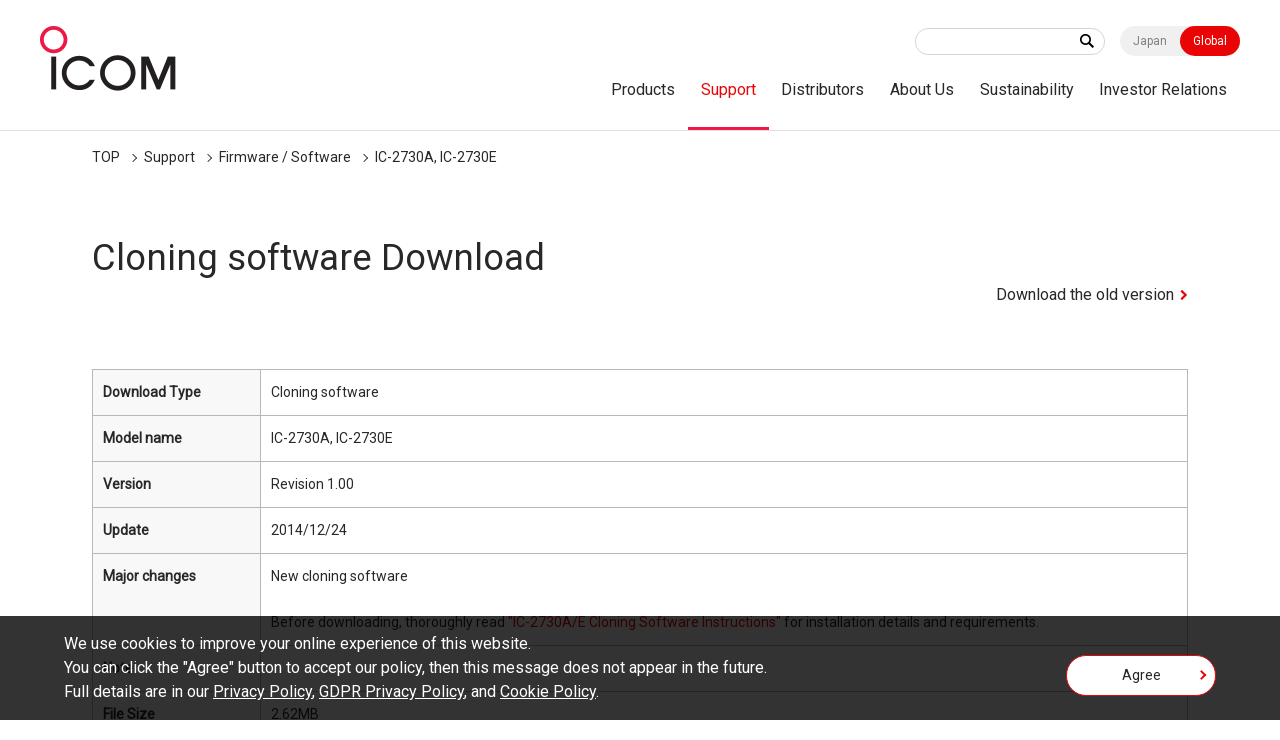

--- FILE ---
content_type: text/html; charset=UTF-8
request_url: https://www.icomjapan.com/support/firmware_driver/2474/
body_size: 20581
content:
<!doctype html>
<html class="world" lang="en">
  <head>
    <meta charset="utf-8">
    <title>IC-2730A, IC-2730E | Firmware Download | Support | Icom Inc.</title>
    <meta name="viewport" content="width=device-width,minimum-scale=1,initial-scale=0">
    <meta http-equiv="X-UA-Compatible" content="IE=edge">
    <meta name="google-site-verification" content="MVCVOsE4MkRI9els0b1IG2tzT_tIZ0uWNIDqqSPksyg" />
    <meta name="keywords" content="Icom,Global,Land Mobile,Marine,Aviation,Amateur,Receivers,Satellite,LTE,WLAN,IP,Digital,Analog,Radio,Network,D-STAR">
<meta name="description" content="Icom is an outstanding, comprehensive radio manufacturer that produces radio communication equipment of all genres, from amateur radios to terrestrial, marine and avionics radios, as well as LTE, WLAN and satellite radios.">
<meta property="og:type" content="article">
<meta property="og:url" content="https://www.icomjapan.com/support/firmware_driver/2474/">
<meta property="og:image" content="https://www.icomjapan.com/media/images/common/ogp_en.jpg">
<meta property="og:description" content="Icom is an outstanding, comprehensive radio manufacturer that produces radio communication equipment of all genres, from amateur radios to terrestrial, marine and avionics radios, as well as LTE, WLAN and satellite radios.">
<meta property="og:site_name" content="Icom Inc."/>
<meta property="og:title" content="IC-2730A, IC-2730E | Firmware Download | Support | Icom Inc."/>
    <link rel="shortcut icon" type="image/x-icon" href="/media/images/favicon/favicon.ico" />
    <link rel="stylesheet" href="/css/common.css?202512210036">
<link rel="stylesheet" href="/css/lower.css?202512210036">
    <link rel="stylesheet" href="/css/world/common.css">
    <link rel="stylesheet" href="/css/world/lower.css">
    <link rel="stylesheet" href="/css/module.css">
    <link rel="stylesheet" href="/css/product_detail.css">
    <link rel="stylesheet" href="/css/font-awesome.css">
    <script src="/js/jquery.js"></script>
    <script src="/js/jquery.cookie.js"></script>
    <script src="https://cdnjs.cloudflare.com/ajax/libs/Chart.js/2.8.0/Chart.js"></script>
    <script src="/js/chartjs-plugin-datalabels.js"></script>
<script type="application/ld+json">
{
"@context": "https://schema.org",
"@type": "BreadcrumbList",
"itemListElement": [{
"@type": "ListItem",
"position": "1",
"name": "TOP",
"item": "https://www.icomjapan.com/"
},{
"@type": "ListItem",
"position": "4",
"name": "IC-2730A, IC-2730E",
"item": "https://www.icomjapan.com/support/firmware_driver/2474/"
}]
}
</script>

<link rel="canonical" href="https://www.icomjapan.com/support/firmware_driver/2474/">

    <script data-cookieconsent="ignore">
    if($.cookie('gdpr')=='agree') {
      (function(w,d,s,l,i){w[l]=w[l]||[];w[l].push({'gtm.start':
      new Date().getTime(),event:'gtm.js'});var f=d.getElementsByTagName(s)[0], j=d.createElement(s),dl=l!='dataLayer'?'&l='+l:'';j.async=true;j.src=
      'https://www.googletagmanager.com/gtm.js?id='+i+dl;f.parentNode.insertBefore(j,f);
      })(window,document,'script','dataLayer','GTM-KDMK8PN');


    }
    </script>
  </head>
  <body id="download" class="result"  data-post="2474">
<div id="wpapper">
<header id="header">
  <div class="wrap" role="banner">
    <div id="sitelogo">
      <a href="/"><img src="/media/images/world/common/logo.png" width="137" height="65" alt="ICOM"></a>
    </div><!-- /#sitelogo -->
    <div id="navi_block">
      <div id="navi_top">
        <div class="keyword">
<form id="ss-form1"action="/search/" method="get" accept-charset="UTF-8"><input type="text" id="ss-query1" name="query"autocomplete="off" aria-autocomplete="none"><input type="submit" value="" onclick="document.charset='UTF-8';"></form>



</div>
        <div class="local"><a href="https://www.icom.co.jp/">Japan</a><a href="/" class="on">Global</a></div>
        <div id="menu" class="_menuTrigger">
          <span></span>
          <span></span>
          <span></span>
        </div>
      </div><!-- /#navi_top -->
      <nav id="global_navi" role="navigation">
        <div class="navi_wrap">
          <div class="keyword"><form id="ss-form1"action="/search/" method="get" accept-charset="UTF-8"><input type="text" id="ss-query1" name="query"autocomplete="off" aria-autocomplete="none"><input type="submit" value="" onclick="document.charset='UTF-8';"></form></div>
          <div class="navi_in">
            <ul itemscope="" itemtype="http://www.schema.org/SiteNavigationElement">
              <li itemprop="name"><a itemprop="url" href="/lineup/">Products</a>
                <div class="local_navi">
                  <div class="wrap">
                    <dl>
                      <dt><a href="/lineup/">Products Top</a></dt>
                      <dd>
                        <div class="low_navi">
                          <ul>
                            <li><a href="/lineup/?open=tab1#pdct">Land Mobile</a></li>
                            <li><a href="/lineup/?open=tab2#pdct">Marine</a></li>
                            <li><a href="/lineup/?open=tab3#pdct">Aviation</a></li>
                            <li><a href="/lineup/?open=tab4#pdct">Amateur</a></li>
                            <li><a href="/lineup/?open=tab5#pdct">Receivers</a></li>
                          </ul>
                        </div><!-- /.low_navi -->
                      </dd>
                    </dl>
                  </div><!-- /.wrap -->
                </div><!-- /.local_navi -->
              </li>
              <li itemprop="name"><a itemprop="url" href="/support/">Support</a>
                <div class="local_navi">
                  <div class="wrap">
                    <dl>
                      <dt><a href="/support/">Support Top</a></dt>
                      <dd>
                        <div class="low_navi">
                          <ul>
                            <li><a href="/support/firmware_driver/">Firmware / Software</a></li>
                            <li><a href="/support/manual/">Instruction Manual / Guides</a></li>
                            <li><a href="/support/doc/">EU Declaration of Conformity / Energy-Related Products (ERP) Directive</a></li>
                            <li><a href="/support/brochures/">Catalogs / Brochures</a></li>
                          </ul>
                        </div><!-- /.low_navi -->
                      </dd>
                    </dl>
                  </div><!-- /.wrap -->
                </div><!-- /.local_navi -->
              </li>
              <li itemprop="name" class="not_aco"><a itemprop="url" href="/distributors/">Distributors</a></li>
              <li itemprop="name"><a itemprop="url" href="/company/">About Us</a>
                <div class="local_navi">
                  <div class="wrap">
                    <dl>
                      <dt><a href="/company/">About Us Top</a></dt>
                      <dd>
                        <div class="low_navi">
                          <ul>
                            <li><a href="/company/greeting/">Top Management's Message</a></li>
                            <li><a href="/company/brand_message/">Brand Message</a></li>
                            <li><a href="/company/company_profile/">Company Profile</a></li>
                            <li><a href="/company/company_outline/">Company Outline</a></li>
                            <li><a href="/company/history/">History</a></li>
                            <li><a href="/company/subsidiaries/">Subsidiaries</a></li>
                            <li><a href="/company/qe_policy/">Quality and Environmental Policies</a></li>
                            <li><a href="/company/procurement_policy/">Procurement Policy</a></li>
                            <li><a href="/company/green/">Green Procurement</a></li>
                            <li><a href="/company/ir/">Annual Reports</a></li>
                          </ul>
                        </div><!-- /.low_navi -->
                      </dd>
                    </dl>
                  </div><!-- /.wrap -->
                </div><!-- /.local_navi -->
              </li>
              <li itemprop="name" class="not_aco"><a itemprop="url"  href="/sustainability/">Sustainability</a></li>
              <li itemprop="name" class="not_aco"><a itemprop="url" href="/ir/">Investor Relations</a></li>

            </ul>
          </div><!-- /.navi_in -->
        </div><!-- /.navi_wrap -->
      </nav><!-- /#navi_top -->
    </div><!-- /#navi_block -->
  </div><!-- /.wrap -->
</header>
<div id="breadcrumb" class="wrap">
<ol>
<li><a href="https://www.icomjapan.com/">TOP</a></li>
<li><a href="/support/">Support</a></li>
<li><a href="/support/firmware_driver/">Firmware / Software</a></li>
<li>IC-2730A, IC-2730E</li>
</ol>

	</ol>
</div>
<div id="main_area" role="main">
	<main>
<div class="wrap">
  <div class="main_title">
<h1 class="headline1">Cloning software Download</h1>
<p class="text_right"><a class="arrow_link" href="/support/firmware_driver/?product=%7CIC-2730E%7CIC-2730A%7CCS-2730%7C&frm_type=Cloning+software&class=&open=tab2&type=5&business=3&old=true#download_result">Download the old version</a></p>

  </div><!-- /.main_title -->
  <div class="selected">
    <ul>

    </ul>
  </div><!-- /.selected -->
  <div class="mod_area">
    <div class="mod_cont">
      <table border="0" cellspacing="0" cellpadding="0" style="clear:both">
        <tbody>
<tr>
<th class="w12em">Download Type</th>
<td>Cloning software</td>
</tr>
<tr>
<th>Model name</th>
<td>IC-2730A, IC-2730E</td>
</tr>
<tr>
<th>Version</th>
<td>Revision 1.00</td>
</tr>
<tr>
<th>Update</th>
<td>2014/12/24</td>
</tr>
<tr>
<th>Major changes</th>
<td>
<p>New cloning software</p>

<ul>
	<li>Before downloading, thoroughly read&nbsp;<a href="/support/manual/?keyword=IC-2730&amp;open=tab2&amp;type=4#download_result" target="_blank">&quot;IC-2730A/E Cloning Software Instructions&quot;</a>&nbsp;for installation details and requirements.</li>
</ul>
</td>
</tr>
<tr>
<th>Note</th>
<td>

</td>
</tr>
<tr>
<th>File Size</th>
<td>2.62MB</td>
</tr>
<tr>
<th>File Type</th>
<td>zip</td>
</tr>
<tr>
<th>Manual</th>
<td><a href="/support/manual/?product=%7CIC-2730E%7CIC-2730A%7CCS-2730%7C&open=tab2&type=4&business=3#download_result">manual download page</a></td>
</tr>

        </tbody>
      </table>
    </div><!-- /.mod_cont -->
    <div class="mod_cont mb0">
      <div class="agreement scroll">
        <h4>Regarding this Download Service.</h4>
       <div class="scroll_in">
         <div class="read">
          <p>When using this download service, the implementation, use and/or results of use are the sole responsibility of you using this download service and the equipment. You shall comply with applicable laws and regulatory requirements in the use of this download service and in the operation of the equipment.</p>
<p>Firmware is important data for the basic system control of your equipment. An interruption during downloading or a malfunction may cause a failure in the data re-writing, and your equipment may stop functioning normally. If such a failure of the firmware re-writing results in your equipment not functioning normally, Icom Inc. and its affiliates expressly denies and is free from any and all responsibility arising from the result of damage from such an event.</p> 
<p>You agree not to hold Icom Inc. and its affiliates responsible for any damage to your equipment operation or loss of data, or unauthorized use of the equipment, whether intentional or not, as a result of use this download service.</p>
         </div><!-- /.read -->

       </div><!-- /.scroll_in -->
      </div>
    </div><!-- /.mod_cont -->
    <div class="btn_area mod_cont">
      <div class="agree">
        <input id="agree_check" type="checkbox"><label for="agree_check">I have read, fully understood and agree the above.</label>
      </div><!-- /.agree -->
      <div class="btn_link">
<button class="btn red" disabled="" onclick="window.open('about:blank').location.href = '/api/download.php?post_id=2474&fl=JTJGdXBsb2FkcyUyRnN1cHBvcnQlMkZmaXJtd2FyZV9kcml2ZXIlMkZjb21tb24lMkZDRC0zNTk5MDEtMDAxLnppcA=='; ">Download (2.62MB)</button>

      </div><!-- /.btn_link -->
    </div>
    <div class="mod_cont mb2">
      <div class="adobe_reader">
        <a href="https://get.adobe.com/jp/reader/" target="_blank">
          <div class="img">
            <img src="/media/images/common/get_adobe_acrobat_reader.png" alt="">
          </div><!-- /.img -->
               <p>You need Adobe Acrobat Reader to view these PDF files. If you do not have this installed, please download the software by clicking on the icon at left.</p>
        </a>
      </div><!-- /.adobe_reader -->
    </div>
    <div class="mod_cont">
      <div class="btn_link">
        <a href="/support/firmware_driver/" class="btn white return">Return to search page</a>
      </div><!-- /.btn_link -->
    </div>
  </div><!-- /.mod_area -->
</div><!-- /.wrap -->
<script>
  $("input#agree_check").on("change", function() {
    if($(this).prop("checked") == true){
      $('.btn_link button.btn').prop("disabled", false);
    }else{
      $('.btn_link button.btn').prop("disabled", true);
    }
  });
</script>
</main>
</div><!-- /#main_area -->
<div id="addres_modal" class="modal inline">
        <div class="modal_wrap">
          <div class="modal_content">
            <div class="modal_area">
              <div class="modal_close"><span><img src="/media/images/common/modal_close.png" width="30" height="30" alt="">Close</span></div>
              <div id="addres_area">
              <div class="wrap">
                <ul></ul>
              </div><!-- /.wrap -->
              </div><!-- /#addres_area -->
            </div><!-- /.modal_area -->
          </div><!-- .modal_content -->
        </div>
      </div>
      <div class="loading">
        <img src="/media/images/common/loading.gif" width="80" height="80" alt="">
      </div><!-- /.loading -->
    <script src="/js/contact.js"></script>
<footer>
  <div id="footer" role="contentinfo">
    <div id="common_content_block">
    </div><!-- /#common_content_block -->
    <div id="footer_top">
      <div class="wrap">
        <div id="footer_logo"><img src="/media/images/world/common/footer_logo.png" width="120" height="21" alt="icom"></div>
      </div>
      <div id="footer_top_right">
       <div id="footer_sns">
          <a href="https://twitter.com/Icom_Inc_Japan" target="_blank">
            <img src="/media/images/common/footer_sns_tw.png" width="32" height="32" alt="X">
          </a>
          <a href="https://www.facebook.com/Icom.Incorporated/" target="_blank">
            <img src="/media/images/common/footer_sns_facebook.png" width="32" height="32" alt="Facebook">
          </a>
          <a href="https://www.youtube.com/channel/UC0TnguLa-ieAQs5ViyRiutA" target="_blank">
            <img src="/media/images/common/footer_sns_youtube.png" width="32" height="32" alt="YouTube">
          </a>
        </div>
        <a id="pagetop"></a>
      </div><!-- /#footer_top -->
    </div>
    <div id="footer_navi" class="wrap">
      <div class="footer_navi_block">
        <div class="footer_navi_list">
          <p><a href="/lineup/">Products</a></p>
          <ul>
            <li><a href="/lineup/?open=tab1#pdct">Land Mobile</a></li>
            <li><a href="/lineup/?open=tab2#pdct">Marine</a></li>
            <li><a href="/lineup/?open=tab3#pdct">Aviation</a></li>
            <li><a href="/lineup/?open=tab4#pdct">Amateur</a></li>
            <li><a href="/lineup/?open=tab5#pdct">Receivers</a></li>
          </ul>
        </div>
        <div class="footer_navi_list">
          <p><a href="/support/">Support</a></p>
          <ul>
            <li><a href="/support/firmware_driver/">Firmware / Software</a></li>
            <li><a href="/support/manual/">Instruction Manual / Guides</a></li>
            <li><a href="/support/doc/">EU Declaration of Conformity / Energy-Related Products (ERP) Directive</a></li>
            <li><a href="/support/brochures/">Catalogs / Brochures</a></li>
          </ul>
        </div>
      </div><!-- /.footer_navi_block -->
      <div class="footer_navi_block">
        <div class="footer_navi_list">
          <p><a href="/distributors/">Distributors</a></p>
          <!--  <ul>
<li><a href="">######</a></li>
<li><a href="">#######</a></li>
</ul> -->
        </div>
        <div class="footer_navi_list">
          <!--  <p><a href="/news/">NEWS</a></p> -->
          <ul>
            <li><a href="/news/?category=1">Important Notices</a></li>
            <li><a href="/news/?view=&category=2">News Release</a></li>
          </ul>
        </div>
        <div class="footer_navi_list">
          <p><a href="/explore/">Explore our solutions</a></p>
          <ul>
            <li><a href="/case_studies/">Case Studies</a></li>
            <li><a href="/explore/idas_solutions/">IDAS Solutions</a></li>
            <li><a href="/explore/digital/">Why Digital?</a></li>
            <li><a href="/explore/genuine_info/">Countermeasures against Counterfeit Products</a></li>
            <li><a href="/explore/nmea_awards/">NMEA Awards</a></li>
          </ul>
        </div>
      </div><!-- /.footer_navi_block -->
      <div class="footer_navi_block">
        <div class="footer_navi_list">
          <p><a href="/company/">About Us</a></p>
          <ul>
            <li><a href="/company/greeting/">Top Management's Message</a></li>
            <li><a href="/company/brand_message/">Brand Message</a></li>
            <li><a href="/company/company_profile/">Company Profiles</a></li>
            <li><a href="/company/company_outline/">Company Outline</a></li>
            <li><a href="/company/history/">History</a></li>
            <li><a href="/company/subsidiaries/">Subsidiaries</a></li>
            <li><a href="/company/qe_policy/">Quality and Environmental Policies</a></li>
            <li><a href="/company/procurement_policy/">Procurement Policy</a></li>
            <li><a href="/company/green/">Green Procurement</a></li>
            <li><a href="/company/ir/">Annual Reports</a></li>
          </ul>
        </div>
        <div class="footer_navi_list">
          <p><a href="/sustainability/">Sustainability</a></p>
        </div>
      </div><!-- /.footer_navi_block -->
    </div><!-- /#footer_navi -->
    <div id="footer_btm" class="wrap">
      <ul>
        <li><a href="/privacy/">Privacy Policy</a></li>
        <li><a href="/gdpr_policy/">GDPR Privacy Policy</a></li>
        <li><a href="/cookie_policy/">Cookie Policy</a></li>
        <li><a href="/trademarks/">Trademark Information</a></li>
      </ul>
      <p id="copyright">Copyright &copy; Icom Inc.</p>
    </div><!-- /#footer_btm -->
  </div><!-- footer -->
</footer>
<div id="cookie">
  <div class="read">
    <p>We use cookies to improve your online experience of this website.<br>
You can click the "Agree" button to accept our policy, then this message does not appear in the future.<br>
       Full details are in our <a href="/privacy/">Privacy Policy</a>, <a href="/gdpr_policy/">GDPR Privacy Policy</a>, and <a href="/cookie_policy/">Cookie Policy</a>.</p>
  </div><!-- /.read -->
  <div class="agree mod_cont">
    <a href="" class="btn">Agree</a>
  </div><!-- /.agree -->
</div>
</div><!-- /#wpapper -->
<script src="/js/easing.js"></script>
<script src="/js/common.js?20230525"></script>
<script src="/js/global.js?2"></script>
<script src="/js/scroll-hint.js"></script>
<script src="https://code.highcharts.com/highcharts.js"></script>
<script src="https://code.highcharts.com/highcharts-more.js"></script>
<script src="https://code.highcharts.com/modules/exporting.js"></script>
<link rel="stylesheet" href="/css/jquery.fancybox.css">
    <script src="/js/fancybox.js"></script>
    <script>
      $(".fancy").fancybox({
        maxWidth : '100%',
        maxHeight : '100%',
        openEffect:'fade',
        closeEffect:'swing',
        nextEffect:'fade',
        prevEffect:'fade',
        fitToView: false,
        helpers:{
          title:{type:'inside'},
          overlay:{speedIn:500,opacity:0.8}
        }
      });
</script>
</body>
</html>

--- FILE ---
content_type: text/css
request_url: https://www.icomjapan.com/css/common.css?202512210036
body_size: 152192
content:
@charset "UTF-8";
/* font size px->% */
/* font family */
@import url("//fonts.googleapis.com/earlyaccess/notosansjapanese.css");
@import url("https://fonts.googleapis.com/css?family=Roboto&display=swap");
@font-face {
  font-family: "icom";
  font-style: normal;
  font-weight: 400;
  src:
    url("/fonts/icom.otf") format("otf"),
    url("/fonts/icom.ttf") format("ttf"),
    url("/fonts/icom.woff2") format("woff2"),
    url("/fonts/icom.woff") format("woff");
  font-weight: normal;
  font-style: normal;
}
@font-face {
  font-family: "FontAwesome";
  src: url("../fonts/fontawesome-webfont.eot?v=4.6.3");
  src:
    url("../fonts/fontawesome-webfont.eot?#iefix&v=4.6.3") format("embedded-opentype"),
    url("../fonts/fontawesome-webfont.woff2?v=4.6.3") format("woff2"),
    url("../fonts/fontawesome-webfont.woff?v=4.6.3") format("woff"),
    url("../fonts/fontawesome-webfont.ttf?v=4.6.3") format("truetype"),
    url("../fonts/fontawesome-webfont.svg?v=4.6.3#fontawesomeregular") format("svg");
  font-weight: normal;
  font-style: normal;
}
/*reset
======================================================= */
body,
h1,
h2,
h3,
h4,
h5,
h6,
table,
th,
td,
ul,
li,
ol,
dl,
dt,
dd,
form,
p,
table,
th,
td,
section,
figure,
button {
  margin: 0px;
  padding: 0px;
  font-weight: normal;
  border-top-style: none;
  border-right-style: none;
  border-bottom-style: none;
  border-left-style: none;
  list-style-type: none;
  font-size: 100%;
}

body {
  font-family: "Noto Sans Japanese", "游ゴシック体", YuGothic, "游ゴシック", "Yu Gothic", "メイリオ", sans-serif;
  font-size: 16px;
  color: #282828;
  line-height: 1.8;
  -webkit-text-size-adjust: none;
}
@media only screen and (max-width: 1200px) {
  body {
    padding-top: 62px;
  }
}
@media only screen and (max-width: 900px) {
  body.menu_open {
    height: 100vh;
    overflow: hidden;
  }
}
@media print {
  body {
    width: 2000px;
    -webkit-transform: scale(0.5) translate(-50%, -50%);
    -ms-transform: scale(0.5) translate(-50%, -50%);
    transform: scale(0.5) translate(-50%, -50%);
    margin-bottom: -50%;
  }
}
@media print and (-ms-high-contrast: none) {
  body {
    width: 1500px;
    -webkit-transform: scale(0.8) translate(-20%, -20%);
    -ms-transform: scale(0.8) translate(-20%, -20%);
    transform: scale(0.8) translate(-20%, -20%);
    margin-bottom: -20%;
  }
}

h2,
h3,
h4,
h5,
h6 {
  padding: 0;
  margin: 0;
  line-height: 1.3;
}

dt,
dd,
li,
th,
td,
p {
  line-height: 1.8;
}

/* for IE6 */
* html body {
  font-size: 100%;
}

a {
  -webkit-tap-highlight-color: rgba(0, 0, 0, 0);
  -webkit-touch-callout: none;
}

a img {
  border-top-style: none;
  border-right-style: none;
  border-bottom-style: none;
  border-left-style: none;
  -webkit-transition: 0.5s;
  -o-transition: 0.5s;
  transition: 0.5s;
}

img {
  /*display: block;*/
  vertical-align: bottom;
  max-width: 100%;
  height: auto;
  -webkit-backface-visibility: hidden;
  backface-visibility: hidden;
}

input,
textarea,
select,
button {
  font-family: "Noto Sans Japanese", "游ゴシック体", YuGothic, "游ゴシック", "Yu Gothic", "メイリオ", sans-serif;
  background: none;
  margin: 0px;
  outline: none;
  padding: 0px;
  font-weight: normal;
  border-top-style: none;
  border-right-style: none;
  border-bottom-style: none;
  border-left-style: none;
  list-style-type: none;
  font-size: 14px;
}

@media only screen and (max-width: 640px) {
  input,
  textarea,
  select {
    font-size: 16px !important;
  }
}

textarea {
  max-width: 100%;
}
#wpapper {
  overflow: hidden;
}
button {
  cursor: pointer;
  line-height: 1.8;
}

/** {
  -webkit-box-sizing: border-box;
  box-sizing: border-box;
  -webkit-overflow-scrolling: touch;
  word-break:keep-all;
  line-break: strict;
  overflow-wrap: break-word;
  word-wrap: break-word;
}*/
* {
  -webkit-box-sizing: border-box;
  box-sizing: border-box;
  -webkit-overflow-scrolling: touch;
  overflow-wrap: break-word;
  word-wrap: break-word;
  line-break: strict;
}

a {
  text-decoration: none;
  color: #282828;
}
@media only screen and (min-width: 1025px) {
  a {
    -webkit-transition: 0.5s;
    -o-transition: 0.5s;
    transition: 0.5s;
  }
  a:hover {
    color: #e90505;
    text-decoration: underline;
  }
  a:hover img {
    text-decoration: none;
    opacity: 0.7;
  }
}

table {
  width: 100%;
  border-collapse: separate;
  border-spacing: 0;
  word-wrap: break-word;
  word-break: break-all;
}

table tr td,
table tr th {
  text-align: left;
  white-space: normal;
  padding: 0px;
}

/* common set
======================================================= */
#wrapper {
  overflow: hidden;
}

#main_area {
  padding-bottom: 64px;
}

.main_width,
.wrap {
  width: 100%;
  max-width: 1096px;
  margin: 0 auto;
  /* breakPoint1024 END  */
}

header .wrap {
  max-width: 1200px;
}

@media only screen and (max-width: 1100px) {
  .main_width,
  .wrap {
    padding: 0 50px;
  }
}
@media (max-width: 1024px) {
  .main_width,
  .wrap {
    padding: 0 30px;
    max-width: 100%;
    margin: 0 auto;
  }
}
@media (max-width: 640px) {
  .main_width,
  .wrap {
    padding: 0 20px;
    margin: 0 auto;
  }
  .full .main_width,
  .full .wrap {
    padding: 0;
  }
}

/* common END */
/* layout */
.flex_conteiner {
  display: -webkit-box;
  display: -ms-flexbox;
  display: flex;
}

.d_flex {
  display: -webkit-box;
  display: -ms-flexbox;
  display: flex;
}
.d_inline_flex {
  display: -webkit-inline-box;
  display: -ms-inline-flexbox;
  display: inline-flex;
}

.flex_row {
  -webkit-box-orient: horizontal;
  -webkit-box-direction: normal;
  -ms-flex-direction: row;
  flex-direction: row;
}
.flex_column {
  -webkit-box-orient: vertical;
  -webkit-box-direction: normal;
  -ms-flex-direction: column;
  flex-direction: column;
}
.flex_nowrap {
  -ms-flex-wrap: nowrap;
  flex-wrap: nowrap;
}
.flex_wrap {
  -ms-flex-wrap: wrap;
  flex-wrap: wrap;
}
.flex_wrap_reverse {
  -ms-flex-wrap: wrap-reverse;
  flex-wrap: wrap-reverse;
}

.justify_content_start {
  -webkit-box-pack: start;
  -ms-flex-pack: start;
  justify-content: start;
}
.justify_content_end {
  -webkit-box-pack: end;
  -ms-flex-pack: end;
  justify-content: end;
}
.justify_content_center {
  -webkit-box-pack: center;
  -ms-flex-pack: center;
  justify-content: center;
}
.justify_content_between {
  -webkit-box-pack: justify;
  -ms-flex-pack: justify;
  justify-content: space-between;
}
.justify_content_around {
  -ms-flex-pack: distribute;
  justify-content: space-around;
}

.align_items_start {
  -webkit-box-align: start;
  -ms-flex-align: start;
  align-items: flex-start;
}
.align_items_end {
  -webkit-box-align: end;
  -ms-flex-align: end;
  align-items: flex-end;
}
.align_items_center {
  -webkit-box-align: center;
  -ms-flex-align: center;
  align-items: center;
}
.align_items_baseline {
  -webkit-box-align: baseline;
  -ms-flex-align: baseline;
  align-items: baseline;
}
.align_items_stretch {
  -webkit-box-align: stretch;
  -ms-flex-align: stretch;
  align-items: stretch;
}

.align_content_start {
  -ms-flex-line-pack: start;
  align-content: flex-start;
}
.align_content_end {
  -ms-flex-line-pack: end;
  align-content: flex-end;
}
.align_content_center {
  -ms-flex-line-pack: center;
  align-content: center;
}
.align_content_baseline {
  -ms-flex-line-pack: baseline;
  align-content: baseline;
}
.align_content_stretch {
  -ms-flex-line-pack: stretch;
  align-content: stretch;
}

.flex_direction_row {
  -webkit-box-orient: horizontal;
  -webkit-box-direction: normal;
  -ms-flex-direction: row;
  flex-direction: row;
}
@media (max-width: 640px) {
  .flex_direction_row_md {
    -webkit-box-orient: horizontal;
    -webkit-box-direction: normal;
    -ms-flex-direction: row;
    flex-direction: row;
  }
}
.flex_direction_row_reverse {
  -webkit-box-orient: horizontal;
  -webkit-box-direction: reverse;
  -ms-flex-direction: row-reverse;
  flex-direction: row-reverse;
}
@media (max-width: 640px) {
  .flex_direction_row_reverse_md {
    -webkit-box-orient: horizontal;
    -webkit-box-direction: reverse;
    -ms-flex-direction: row-reverse;
    flex-direction: row-reverse;
  }
}
.flex_direction_column {
  -webkit-box-orient: vertical;
  -webkit-box-direction: normal;
  -ms-flex-direction: column;
  flex-direction: column;
}
@media (max-width: 640px) {
  .flex_direction_column_md {
    -webkit-box-orient: vertical;
    -webkit-box-direction: normal;
    -ms-flex-direction: column;
    flex-direction: column;
  }
}
.flex_direction_column_reverse {
  -webkit-box-orient: vertical;
  -webkit-box-direction: reverse;
  -ms-flex-direction: column-reverse;
  flex-direction: column-reverse;
}
@media (max-width: 640px) {
  .flex_direction_column_reverse_md {
    -webkit-box-orient: vertical;
    -webkit-box-direction: reverse;
    -ms-flex-direction: column-reverse;
    flex-direction: column-reverse;
  }
}

.col {
  width: 100%;
  max-width: 100%;
}

/* layout END */
/* header */
#header {
  border-bottom: solid 1px #e0e0e0;
  position: relative;
}

@media (max-width: 1200px) {
  #header {
    margin-bottom: 1em;
    position: fixed;
    top: 0;
    left: 0;
    width: 100%;
    z-index: 1000;
    background: #ffffff;
  }
}
#header > .wrap {
  display: -webkit-box;
  display: -ms-flexbox;
  display: flex;
  -webkit-box-pack: justify;
  -ms-flex-pack: justify;
  justify-content: space-between;
  height: 130px;
  padding-top: 26px;
}
@media (max-width: 1200px) {
  #header > .wrap {
    height: 60px;
    -webkit-box-align: center;
    -ms-flex-align: center;
    align-items: center;
    padding-top: 0;
    padding: 0 30px;
  }
}

@media (max-width: 640px) {
  #header > .wrap {
    padding: 0 15px;
  }
}

#header > .wrap #sitelogo {
  width: 236px;
  /* 187px */
}

#header > .wrap #sitelogo span {
  padding-left: 34px;
}

@media (max-width: 1200px) {
  #header > .wrap #sitelogo {
    width: 182px;
    /* 70px */
  }

  #header > .wrap #sitelogo img {
    display: inline;
    width: 50%;
  }

  #header > .wrap #sitelogo span {
    padding-left: 22px;
  }

  #header > .wrap #sitelogo span img {
    width: 25%;
  }
}

@media (max-width: 1200px) {
  #header > .wrap #navi_block {
    width: 50%;
  }
}
#header > .wrap #navi_block #navi_top {
  display: -webkit-box;
  display: -ms-flexbox;
  display: flex;
  -webkit-box-pack: end;
  -ms-flex-pack: end;
  justify-content: flex-end;
  -webkit-box-align: center;
  -ms-flex-align: center;
  align-items: center;
}
#header > .wrap #navi_block #navi_top .contact,
#header > .wrap #navi_block #navi_top .keyword {
  font-size: 87.5%;
}
#header > .wrap #navi_block #navi_top .keyword form {
  display: block;
}
@media (max-width: 1200px) {
  #header > .wrap #navi_block #navi_top {
    position: relative;
  }
  #header > .wrap #navi_block #navi_top .contact {
    display: none;
  }
  #header > .wrap #navi_block #navi_top .keyword {
    display: none;
  }
}
#header > .wrap #navi_block #navi_top > div {
  margin-left: 15px;
}
@media (max-width: 1200px) {
  #header > .wrap #navi_block #navi_top > div {
    margin-left: 0;
  }
}
#header > .wrap #navi_block #navi_top .contact {
  background: url(/media/images/common/header_icon.png) left center no-repeat;
  padding-left: 20px;
}
#header > .wrap #navi_block #navi_top .contact a:hover {
  text-decoration: underline;
}
#header > .wrap #navi_block #navi_top .keyword form {
  border: solid 1px #d5d5d5;
  border-radius: 100px;
  padding: 0px 16px;
  position: relative;
  width: 190px;
  -webkit-box-sizing: border-box;
  box-sizing: border-box;
}
#header > .wrap #navi_block #navi_top .keyword input[type="text"] {
  border: none;
  font-size: 85.7%;
  padding: 0;
}
#header > .wrap #navi_block #navi_top .keyword input[type="submit"] {
  border: none;
  background: url(/media/images/common/header_search.png) 0 0 no-repeat;
  position: absolute;
  top: 50%;
  right: 10px;
  width: 14px;
  height: 14px;
  -webkit-transform: translateY(-50%);
  -ms-transform: translateY(-50%);
  transform: translateY(-50%);
}
#header > .wrap #navi_block #navi_top .local {
  border-radius: 100px;
  background: #f0f0f0;
  display: -webkit-box;
  display: -ms-flexbox;
  display: flex;
  font-family: "Roboto", sans-serif;
  width: 120px;
}
@media (max-width: 1200px) {
  #header > .wrap #navi_block #navi_top .local {
    margin-right: 50px;
  }
}
#header > .wrap #navi_block #navi_top .local a {
  border-radius: 100px;
  display: block;
  width: 50%;
  line-height: 1;
  text-align: center;
  text-decoration: none;
  font-size: 75%;
  color: #808080;
  position: relative;
  z-index: 2;
  padding: 9px 0 9px;
  position: relative;
}
#header > .wrap #navi_block #navi_top .local a.on {
  background-color: #e90505;
  color: #fff;
}
#header > .wrap #navi_block #navi_top #menu {
  display: none;
  cursor: pointer;
  width: 28px;
  height: 25px;
  position: absolute;
  right: 0;
  top: 50%;
  -webkit-transform: translateY(-50%);
  -ms-transform: translateY(-50%);
  transform: translateY(-50%);
}
#header > .wrap #navi_block #navi_top #menu span {
  position: absolute;
  display: block;
  height: 4px;
  width: 100%;
  background: #e90505;
}
#header > .wrap #navi_block #navi_top #menu span:nth-of-type(1) {
  top: 0;
  -webkit-animation: menu-bar01 0.75s forwards;
  animation: menu-bar01 0.75s forwards;
}
#header > .wrap #navi_block #navi_top #menu span:nth-of-type(2) {
  opacity: 1;
  top: 50%;
  -webkit-transform: translateY(-50%);
  -ms-transform: translateY(-50%);
  transform: translateY(-50%);
}
#header > .wrap #navi_block #navi_top #menu span:last-child {
  bottom: 0;
  -webkit-animation: menu-bar02 0.75s forwards;
  animation: menu-bar02 0.75s forwards;
}
#header > .wrap #navi_block #navi_top #menu.active span:nth-of-type(1) {
  -webkit-animation: active-menu-bar01 0.75s forwards;
  animation: active-menu-bar01 0.75s forwards;
}
#header > .wrap #navi_block #navi_top #menu.active span:nth-of-type(2) {
  opacity: 0;
}
#header > .wrap #navi_block #navi_top #menu.active span:last-child {
  -webkit-animation: active-menu-bar02 0.75s forwards;
  animation: active-menu-bar02 0.75s forwards;
}
@-webkit-keyframes menu-bar01 {
  0% {
    -webkit-transform: translateY(10px) rotate(40deg);
    transform: translateY(10px) rotate(40deg);
  }
  50% {
    -webkit-transform: translateY(10px) rotate(0);
    transform: translateY(10px) rotate(0);
  }
  100% {
    -webkit-transform: translateY(0) rotate(0);
    transform: translateY(0) rotate(0);
  }
}
@keyframes menu-bar01 {
  0% {
    -webkit-transform: translateY(10px) rotate(40deg);
    transform: translateY(10px) rotate(40deg);
  }
  50% {
    -webkit-transform: translateY(10px) rotate(0);
    transform: translateY(10px) rotate(0);
  }
  100% {
    -webkit-transform: translateY(0) rotate(0);
    transform: translateY(0) rotate(0);
  }
}
@-webkit-keyframes menu-bar02 {
  0% {
    -webkit-transform: translateY(-10px) rotate(-40deg);
    transform: translateY(-10px) rotate(-40deg);
  }
  50% {
    -webkit-transform: translateY(-10px) rotate(0);
    transform: translateY(-10px) rotate(0);
  }
  100% {
    -webkit-transform: translateY(0) rotate(0);
    transform: translateY(0) rotate(0);
  }
}
@keyframes menu-bar02 {
  0% {
    -webkit-transform: translateY(-10px) rotate(-40deg);
    transform: translateY(-10px) rotate(-40deg);
  }
  50% {
    -webkit-transform: translateY(-10px) rotate(0);
    transform: translateY(-10px) rotate(0);
  }
  100% {
    -webkit-transform: translateY(0) rotate(0);
    transform: translateY(0) rotate(0);
  }
}
@-webkit-keyframes active-menu-bar01 {
  0% {
    -webkit-transform: translateY(0) rotate(0);
    transform: translateY(0) rotate(0);
  }
  50% {
    -webkit-transform: translateY(10px) rotate(0);
    transform: translateY(10px) rotate(0);
  }
  100% {
    -webkit-transform: translateY(10px) rotate(40deg);
    transform: translateY(10px) rotate(40deg);
  }
}
@keyframes active-menu-bar01 {
  0% {
    -webkit-transform: translateY(0) rotate(0);
    transform: translateY(0) rotate(0);
  }
  50% {
    -webkit-transform: translateY(10px) rotate(0);
    transform: translateY(10px) rotate(0);
  }
  100% {
    -webkit-transform: translateY(10px) rotate(40deg);
    transform: translateY(10px) rotate(40deg);
  }
}
@-webkit-keyframes active-menu-bar02 {
  0% {
    -webkit-transform: translateY(0) rotate(0);
    transform: translateY(0) rotate(0);
  }
  50% {
    -webkit-transform: translateY(-11px) rotate(0);
    transform: translateY(-11px) rotate(0);
  }
  100% {
    -webkit-transform: translateY(-11px) rotate(-40deg);
    transform: translateY(-11px) rotate(-40deg);
  }
}
@keyframes active-menu-bar02 {
  0% {
    -webkit-transform: translateY(0) rotate(0);
    transform: translateY(0) rotate(0);
  }
  50% {
    -webkit-transform: translateY(-11px) rotate(0);
    transform: translateY(-11px) rotate(0);
  }
  100% {
    -webkit-transform: translateY(-11px) rotate(-40deg);
    transform: translateY(-11px) rotate(-40deg);
  }
}
@media (max-width: 1200px) {
  #header > .wrap #navi_block #navi_top #menu {
    display: block;
  }
}
@media only screen and (min-width: 1201px) {
  #header > .wrap #navi_block #global_navi {
    display: block !important;
  }
}
@media (max-width: 1200px) {
  #header > .wrap #navi_block #global_navi {
    display: none;
    position: absolute;
    top: 61px;
    left: 0;
    background: #fff;
    width: 100%;
    z-index: 2000;
    border-bottom: 1px solid #e0e0e0;
    overflow-y: auto;
  }
  #header > .wrap #navi_block #global_navi .keyword form {
    border: solid 1px #d5d5d5;
    border-radius: 100px;
    padding: 0px 16px;
    position: relative;
    width: 190px;
    -webkit-box-sizing: border-box;
    box-sizing: border-box;
  }
  #header > .wrap #navi_block #global_navi .keyword input[type="text"] {
    border: none;
    font-size: 85.7%;
    padding: 0;
  }
  #header > .wrap #navi_block #global_navi .keyword input[type="submit"] {
    border: none;
    background: url(/media/images/common/header_search.png) 0 0 no-repeat;
    position: absolute;
    top: 50%;
    right: 10px;
    width: 14px;
    height: 14px;
    -webkit-transform: translateY(-50%);
    -ms-transform: translateY(-50%);
    transform: translateY(-50%);
  }
  #header > .wrap #navi_block #global_navi .contact {
    background: url(/media/images/common/header_icon.png) left center no-repeat;
    padding-left: 20px;
  }
  #header > .wrap #navi_block #global_navi .contact a:hover {
    text-decoration: underline;
  }
}
#header > .wrap #navi_block #global_navi .keyword {
  display: none;
}
@media (max-width: 1200px) {
  #header > .wrap #navi_block #global_navi .keyword {
    display: block;
    background: #f0f0f0;
    padding: 10px 20px;
  }
  #header > .wrap #navi_block #global_navi .keyword form {
    background: #fff;
    width: 100%;
    padding: 0 30px 0 16px;
  }
  #header > .wrap #navi_block #global_navi .keyword input[type="text"] {
    width: 100%;
  }
}
#header > .wrap #navi_block #global_navi .contact {
  display: none;
}
@media (max-width: 1200px) {
  #header > .wrap #navi_block #global_navi .contact {
    display: block;
    margin: 0 20px 5em;
  }
}
@media only screen and (max-width: 1200px) {
  #header > .wrap #navi_block #global_navi .navi_wrap {
    height: 80vh;
  }
}
@media only screen and (max-width: 1200px) {
  #header > .wrap #navi_block #global_navi .navi_wrap .navi_in {
    padding-bottom: 3em;
  }
}
#header > .wrap #navi_block #global_navi .navi_wrap .navi_in > ul {
  -webkit-box-align: center;
  -ms-flex-align: center;
  align-items: center;
  display: -webkit-box;
  display: -ms-flexbox;
  display: flex;
  -webkit-box-pack: justify;
  -ms-flex-pack: justify;
  justify-content: space-between;
}
@media (max-width: 1200px) {
  #header > .wrap #navi_block #global_navi .navi_wrap .navi_in > ul {
    display: block;
    padding: 20px 20px 1em;
  }
}
@media (max-width: 1200px) {
  #header > .wrap #navi_block #global_navi .navi_wrap .navi_in > ul > li {
    border-bottom: 1px solid #e0e0e0;
  }
}
#header > .wrap #navi_block #global_navi .navi_wrap .navi_in > ul > li.current > a {
  color: #e90505;
}
@media only screen and (min-width: 1201px) {
  #header > .wrap #navi_block #global_navi .navi_wrap .navi_in > ul > li.current > a:after {
    width: 100%;
  }
}
#header > .wrap #navi_block #global_navi .navi_wrap .navi_in > ul > li > a {
  text-align: center;
  display: block;
  text-decoration: none;
  position: relative;
  padding: 20px 0.8em 24px;
}
@media only screen and (min-width: 1201px) {
  #header > .wrap #navi_block #global_navi .navi_wrap .navi_in > ul > li > a {
    -webkit-transition: 0.5s;
    -o-transition: 0.5s;
    transition: 0.5s;
  }
  #header > .wrap #navi_block #global_navi .navi_wrap .navi_in > ul > li > a:after {
    -webkit-transition: 0.5s;
    -o-transition: 0.5s;
    transition: 0.5s;
    background-color: #ed1846;
    content: "";
    position: absolute;
    display: block;
    bottom: -2px;
    left: 0;
    height: 3px;
    width: 0;
  }
  #header > .wrap #navi_block #global_navi .navi_wrap .navi_in > ul > li > a:hover:after {
    width: 100%;
  }
}
@media (max-width: 1200px) {
  #header > .wrap #navi_block #global_navi .navi_wrap .navi_in > ul > li > a {
    font-size: 81.3%;
  }
}
@media (max-width: 1200px) {
  #header > .wrap #navi_block #global_navi .navi_wrap .navi_in > ul > li > a {
    display: block;
    position: relative;
    text-align: left;
    font-size: 87.5%;
    padding: 10px 0;
  }
  #header > .wrap #navi_block #global_navi .navi_wrap .navi_in > ul > li > a:after {
    -webkit-transition: 0.5s;
    -o-transition: 0.5s;
    transition: 0.5s;
    font-family: FontAwesome;
    font-size: inherit;
    text-rendering: auto;
    -webkit-font-smoothing: antialiased;
    -moz-osx-font-smoothing: grayscale;
    content: "";
    color: #e90505;
    position: absolute;
    top: 50%;
    right: 0;
    -webkit-transform: translateY(-50%);
    -ms-transform: translateY(-50%);
    transform: translateY(-50%);
  }
  #header > .wrap #navi_block #global_navi .navi_wrap .navi_in > ul > li > a.open:after {
    -webkit-transform: translateY(-50%) rotate(-180deg);
    -ms-transform: translateY(-50%) rotate(-180deg);
    transform: translateY(-50%) rotate(-180deg);
  }
}
@media only screen and (min-width: 1201px) {
  #header > .wrap #navi_block #global_navi .navi_wrap .navi_in > ul > li:nth-child(4) {
    -webkit-box-align: center;
    -ms-flex-align: center;
    align-items: center;
    display: -webkit-box;
    display: -ms-flexbox;
    display: flex;
  }
  #header > .wrap #navi_block #global_navi .navi_wrap .navi_in > ul > li:nth-child(4):after {
    background-color: #e0e0e0;
    content: "";
    display: block;
    color: #e0e0e0;
    width: 1px;
    height: 1.2em;
    -webkit-transform: translateY(-2px);
    -ms-transform: translateY(-2px);
    transform: translateY(-2px);
    margin: 0 10px;
  }
  .world #header > .wrap #navi_block #global_navi .navi_wrap .navi_in > ul > li:nth-child(4):after {
    display: none;
  }
}
@media only screen and (min-width: 1201px) {
  #header > .wrap #navi_block #global_navi .navi_wrap .navi_in > ul > li:nth-child(5) .local_navi,
  #header > .wrap #navi_block #global_navi .navi_wrap .navi_in > ul > li:nth-child(6) .local_navi,
  #header > .wrap #navi_block #global_navi .navi_wrap .navi_in > ul > li:nth-child(7) .local_navi {
    display: none !important;
  }
}
#header > .wrap #navi_block #global_navi .navi_wrap .navi_in > ul > li .local_navi {
  display: none;
  font-size: 87.5%;
}
@media only screen and (min-width: 1201px) {
  #header > .wrap #navi_block #global_navi .navi_wrap .navi_in > ul > li .local_navi {
    background-color: #f8f8f8;
    position: absolute;
    width: 100%;
    top: 100%;
    left: 0;
    z-index: 1200;
    -webkit-transform: translateY(1px);
    -ms-transform: translateY(1px);
    transform: translateY(1px);
  }
  #header > .wrap #navi_block #global_navi .navi_wrap .navi_in > ul > li .local_navi.open {
    z-index: 1500;
  }
}
@media only screen and (max-width: 1200px) {
  #header > .wrap #navi_block #global_navi .navi_wrap .navi_in > ul > li .local_navi .wrap {
    padding: 0;
  }
}
@media only screen and (min-width: 1201px) {
  #header > .wrap #navi_block #global_navi .navi_wrap .navi_in > ul > li .local_navi .wrap > dl {
    display: -webkit-box;
    display: -ms-flexbox;
    display: flex;
  }
}
@media only screen and (min-width: 1201px) {
  #header > .wrap #navi_block #global_navi .navi_wrap .navi_in > ul > li .local_navi .wrap > dl > dt,
  #header > .wrap #navi_block #global_navi .navi_wrap .navi_in > ul > li .local_navi .wrap > dl > dd {
    padding: 2em 0;
  }
}
@media only screen and (max-width: 1200px) {
  #header > .wrap #navi_block #global_navi .navi_wrap .navi_in > ul > li .local_navi .wrap > dl > dt,
  #header > .wrap #navi_block #global_navi .navi_wrap .navi_in > ul > li .local_navi .wrap > dl > dd {
    border-top: 1px #e0e0e0 solid;
  }
  #header > .wrap #navi_block #global_navi .navi_wrap .navi_in > ul > li .local_navi .wrap > dl > dt a,
  #header > .wrap #navi_block #global_navi .navi_wrap .navi_in > ul > li .local_navi .wrap > dl > dd a {
    display: block;
    font-size: 90%;
    position: relative;
    padding: 0.6em 0 0.6em 1em;
  }
  #header > .wrap #navi_block #global_navi .navi_wrap .navi_in > ul > li .local_navi .wrap > dl > dt a:after,
  #header > .wrap #navi_block #global_navi .navi_wrap .navi_in > ul > li .local_navi .wrap > dl > dd a:after {
    font-family: FontAwesome;
    font-size: inherit;
    text-rendering: auto;
    -webkit-font-smoothing: antialiased;
    -moz-osx-font-smoothing: grayscale;
    content: "";
    color: #e90505;
    position: absolute;
    top: 50%;
    right: 0;
    -webkit-transform: translateY(-50%);
    -ms-transform: translateY(-50%);
    transform: translateY(-50%);
  }
}
@media only screen and (min-width: 1201px) {
  #header > .wrap #navi_block #global_navi .navi_wrap .navi_in > ul > li .local_navi .wrap > dl > dt {
    background-color: #f0f0f0;
    line-height: 1.2;
    position: relative;
    width: 164px;
  }
  #header > .wrap #navi_block #global_navi .navi_wrap .navi_in > ul > li .local_navi .wrap > dl > dt:before {
    background-color: #f0f0f0;
    content: "";
    display: block;
    width: 1000%;
    height: 100%;
    position: absolute;
    top: 0;
    right: 100%;
    z-index: 500;
  }
}
@media only screen and (min-width: 1201px) {
  #header > .wrap #navi_block #global_navi .navi_wrap .navi_in > ul > li .local_navi .wrap > dl > dd {
    -webkit-box-flex: 1;
    -ms-flex: 1 1 0px;
    flex: 1 1 0;
    overflow: hidden;
    padding-left: 3em;
  }
}
#header > .wrap #navi_block #global_navi .navi_wrap .navi_in > ul > li .local_navi .wrap > dl > dd .low_navi {
  overflow: hidden;
}
@media only screen and (min-width: 1201px) {
  #header > .wrap #navi_block #global_navi .navi_wrap .navi_in > ul > li .local_navi .wrap > dl > dd .low_navi > ul {
    display: -webkit-box;
    display: -ms-flexbox;
    display: flex;
    -ms-flex-wrap: wrap;
    flex-wrap: wrap;
    margin-left: -1.5em;
    margin-bottom: -0.5em;
  }
  #header
    > .wrap
    #navi_block
    #global_navi
    .navi_wrap
    .navi_in
    > ul
    > li
    .local_navi
    .wrap
    > dl
    > dd
    .low_navi
    > ul
    > li {
    margin-right: 1.5em;
    margin-bottom: 0.8em;
  }
  #header
    > .wrap
    #navi_block
    #global_navi
    .navi_wrap
    .navi_in
    > ul
    > li
    .local_navi
    .wrap
    > dl
    > dd
    .low_navi
    > ul
    > li
    span {
    font-size: 85.7%;
  }
  #header
    > .wrap
    #navi_block
    #global_navi
    .navi_wrap
    .navi_in
    > ul
    > li
    .local_navi
    .wrap
    > dl
    > dd
    .low_navi
    > ul
    > li
    a {
    display: block;
    line-height: 1.2;
    position: relative;
    padding-left: 1.5em;
  }
  #header
    > .wrap
    #navi_block
    #global_navi
    .navi_wrap
    .navi_in
    > ul
    > li
    .local_navi
    .wrap
    > dl
    > dd
    .low_navi
    > ul
    > li
    a:before {
    background-color: #b8b8b8;
    content: "";
    display: block;
    width: 1px;
    height: 100%;
    position: absolute;
    top: 0;
    left: 0;
  }
}
@media only screen and (max-width: 1200px) {
  #header
    > .wrap
    #navi_block
    #global_navi
    .navi_wrap
    .navi_in
    > ul
    > li
    .local_navi
    .wrap
    > dl
    > dd
    .low_navi
    > ul
    > li {
    padding-left: 1em;
  }
  #header
    > .wrap
    #navi_block
    #global_navi
    .navi_wrap
    .navi_in
    > ul
    > li
    .local_navi
    .wrap
    > dl
    > dd
    .low_navi
    > ul
    > li
    + li {
    border-top: 1px #e0e0e0 solid;
  }
}
@media only screen and (min-width: 1201px) {
  #header > .wrap #navi_block #global_navi .navi_wrap .navi_in > ul > li .local_navi .wrap > dl > dd .col2 {
    display: -webkit-box;
    display: -ms-flexbox;
    display: flex;
  }
  #header > .wrap #navi_block #global_navi .navi_wrap .navi_in > ul > li .local_navi .wrap > dl > dd .col2 dl {
    width: 50%;
  }
  #header > .wrap #navi_block #global_navi .navi_wrap .navi_in > ul > li .local_navi .wrap > dl > dd .col2 dl + dl {
    border-left: 1px #b8b8b8 solid;
    padding-left: 1.5em;
  }
  #header > .wrap #navi_block #global_navi .navi_wrap .navi_in > ul > li .local_navi .wrap > dl > dd .col2 dl dt,
  #header > .wrap #navi_block #global_navi .navi_wrap .navi_in > ul > li .local_navi .wrap > dl > dd .col2 dl dd {
    line-height: 1.2;
  }
  #header > .wrap #navi_block #global_navi .navi_wrap .navi_in > ul > li .local_navi .wrap > dl > dd .col2 dl dt {
    margin-bottom: 0.5em;
  }
  #header > .wrap #navi_block #global_navi .navi_wrap .navi_in > ul > li .local_navi .wrap > dl > dd .col2 dl dd {
    font-size: 90%;
  }
  #header
    > .wrap
    #navi_block
    #global_navi
    .navi_wrap
    .navi_in
    > ul
    > li
    .local_navi
    .wrap
    > dl
    > dd
    .col2
    dl
    dd
    .low_navi
    > ul {
    margin-left: -0.5em;
  }
  #header
    > .wrap
    #navi_block
    #global_navi
    .navi_wrap
    .navi_in
    > ul
    > li
    .local_navi
    .wrap
    > dl
    > dd
    .col2
    dl
    dd
    .low_navi
    > ul
    > li {
    margin-right: 0.5em;
  }
  #header
    > .wrap
    #navi_block
    #global_navi
    .navi_wrap
    .navi_in
    > ul
    > li
    .local_navi
    .wrap
    > dl
    > dd
    .col2
    dl
    dd
    .low_navi
    > ul
    > li
    a {
    padding-left: 0.5em;
  }
}
@media only screen and (max-width: 1200px) {
  #header > .wrap #navi_block #global_navi .navi_wrap .navi_in > ul > li .local_navi .wrap > dl > dd .col2 dl + dl {
    border-top: 1px #e0e0e0 solid;
  }
}
@media only screen and (max-width: 1200px) {
  #header > .wrap #navi_block #global_navi .navi_wrap .navi_in > ul > li .local_navi .wrap > dl > dd .col2 dl dt {
    border-bottom: 1px #e0e0e0 solid;
  }
}
@media only screen and (max-width: 1200px) {
  #header
    > .wrap
    #navi_block
    #global_navi
    .navi_wrap
    .navi_in
    > ul
    > li
    .local_navi
    .wrap
    > dl
    > dd
    .col2
    .accordion
    dt {
    -webkit-box-align: center;
    -ms-flex-align: center;
    align-items: center;
    border-bottom: none;
    display: -webkit-box;
    display: -ms-flexbox;
    display: flex;
    position: relative;
  }
  #header
    > .wrap
    #navi_block
    #global_navi
    .navi_wrap
    .navi_in
    > ul
    > li
    .local_navi
    .wrap
    > dl
    > dd
    .col2
    .accordion
    dt
    a {
    width: 100%;
    -webkit-box-flex: 1;
    -ms-flex: 1 1 0px;
    flex: 1 1 0;
  }
  #header
    > .wrap
    #navi_block
    #global_navi
    .navi_wrap
    .navi_in
    > ul
    > li
    .local_navi
    .wrap
    > dl
    > dd
    .col2
    .accordion
    dt
    a:after {
    display: none;
  }
  #header
    > .wrap
    #navi_block
    #global_navi
    .navi_wrap
    .navi_in
    > ul
    > li
    .local_navi
    .wrap
    > dl
    > dd
    .col2
    .accordion
    dt
    .acoBtn {
    display: block;
    width: 40px;
    height: 40px;
    position: relative;
  }
  #header
    > .wrap
    #navi_block
    #global_navi
    .navi_wrap
    .navi_in
    > ul
    > li
    .local_navi
    .wrap
    > dl
    > dd
    .col2
    .accordion
    dt
    .acoBtn:after {
    -webkit-transition: 0.5s;
    -o-transition: 0.5s;
    transition: 0.5s;
    font-family: FontAwesome;
    font-size: inherit;
    text-rendering: auto;
    -webkit-font-smoothing: antialiased;
    -moz-osx-font-smoothing: grayscale;
    content: "";
    color: #e90505;
    position: absolute;
    top: 50%;
    right: 10px;
    -webkit-transform: translateY(-50%);
    -ms-transform: translateY(-50%);
    transform: translateY(-50%);
  }
  #header
    > .wrap
    #navi_block
    #global_navi
    .navi_wrap
    .navi_in
    > ul
    > li
    .local_navi
    .wrap
    > dl
    > dd
    .col2
    .accordion
    dt.open {
    border-bottom: 1px #e0e0e0 solid;
  }
  #header
    > .wrap
    #navi_block
    #global_navi
    .navi_wrap
    .navi_in
    > ul
    > li
    .local_navi
    .wrap
    > dl
    > dd
    .col2
    .accordion
    dt.open
    .acoBtn:after {
    -webkit-transform: translateY(-50%) rotate(-180deg);
    -ms-transform: translateY(-50%) rotate(-180deg);
    transform: translateY(-50%) rotate(-180deg);
  }
  #header
    > .wrap
    #navi_block
    #global_navi
    .navi_wrap
    .navi_in
    > ul
    > li
    .local_navi
    .wrap
    > dl
    > dd
    .col2
    .accordion
    dd {
    display: none;
  }
}
@media (max-width: 1200px) {
  #header > .wrap #navi_block #global_navi .navi_wrap .navi_in > ul > li.not_aco a:after {
    -webkit-transform: translateY(-50%) rotate(-90deg);
    -ms-transform: translateY(-50%) rotate(-90deg);
    transform: translateY(-50%) rotate(-90deg);
  }
}

/* header END*/
/* footer */
footer {
  background: #f8f8f8;
}
@media (max-width: 640px) {
  footer {
    background: transparent;
  }
}
footer #common_content_block {
  border-top: solid 1px #e5e5e5;
  background: #fff;
}
footer #common_content_block ul {
  display: -webkit-box;
  display: -ms-flexbox;
  display: flex;
}
footer #common_content_block li {
  -webkit-box-flex: 1;
  -ms-flex: 1 1 0px;
  flex: 1 1 0;
  text-align: center;
}
@media (max-width: 640px) {
  footer #common_content_block li:first-of-type figure {
    margin-bottom: 1em;
  }
}
footer #common_content_block li:nth-of-type(2) {
  border-left: solid 1px #e5e5e5;
  border-right: solid 1px #e5e5e5;
  -webkit-box-sizing: border-box;
  box-sizing: border-box;
}
footer #common_content_block li figure {
  margin-bottom: 10px;
}
@media (max-width: 640px) {
  footer #common_content_block li figure {
    margin-bottom: 1.5em;
  }
}
footer #common_content_block li img {
  max-width: 80px;
}
footer #common_content_block li a {
  padding: 20px 0;
  display: inline-block;
  font-weight: 500;
  line-height: 1.2;
  text-decoration: none;
}
@media (max-width: 640px) {
  footer #common_content_block li a {
    font-size: 81.3%;
    width: 100%;
    height: 100%;
    -webkit-box-sizing: border-box;
    box-sizing: border-box;
  }
}
footer #common_content_block li a span {
  font-size: 75%;
}
@media (max-width: 640px) {
  footer #common_content_block li a span {
    font-size: 62.5%;
  }
}
@media (max-width: 640px) {
  footer #common_content_block li a img {
    width: 50%;
    height: auto;
  }
}
footer #footer_top {
  background: #e8e8e8;
  padding: 20px 0;
  position: relative;
  height: 80px;
  -webkit-box-sizing: border-box;
  box-sizing: border-box;
  display: -webkit-box;
  display: -ms-flexbox;
  display: flex;
  -webkit-box-align: center;
  -ms-flex-align: center;
  align-items: center;
}
@media (max-width: 640px) {
  footer #footer_top {
    display: -webkit-box;
    display: -ms-flexbox;
    display: flex;
    -webkit-box-pack: justify;
    -ms-flex-pack: justify;
    justify-content: space-between;
    -webkit-box-align: center;
    -ms-flex-align: center;
    align-items: center;
    width: 100%;
    height: 60px;
    padding: 0 15px;
  }
}
@media (max-width: 640px) {
  footer #footer_top .wrap {
    width: 150px;
    padding: 0;
    margin: 0;
  }
  footer #footer_top #footer_logo img {
    width: 100%;
    height: auto;
    vertical-align: middle;
  }
  .world footer #footer_top #footer_logo img {
    width: auto;
    max-width: 120px;
  }
}
footer #footer_top_right {
  position: absolute;
  right: 0;
  top: 0;
  display: -webkit-box;
  display: -ms-flexbox;
  display: flex;
  -webkit-box-align: center;
  -ms-flex-align: center;
  align-items: center;
  height: 80px;
  padding-right: 96px;
}
@media (max-width: 640px) {
  footer #footer_top_right {
    position: unset;
    -webkit-box-pack: justify;
    -ms-flex-pack: justify;
    justify-content: space-between;
    height: 60px;
    padding: 0;
  }
}
@media (max-width: 640px) {
  footer #footer_top_right #footer_sns {
    width: 100%;
    display: -webkit-box;
    display: -ms-flexbox;
    display: flex;
    -webkit-box-pack: end;
    -ms-flex-pack: end;
    justify-content: flex-end;
  }
}
footer #footer_top_right #footer_sns > a {
  display: inline-block;
  line-height: 33px;
  margin-right: 20px;
}
@media (max-width: 640px) {
  footer #footer_top_right #footer_sns > a {
    display: block;
    width: 30px;
    height: 30px;
    margin-right: 0;
  }
  footer #footer_top_right #footer_sns > a + a {
    margin-left: 10px;
  }
}
footer #footer_top_right #footer_sns #footer_tw {
  background: url(/media/images/common/footer_sns_tw.png) left center no-repeat;
  padding-left: 40px;
}
@media (max-width: 640px) {
  footer #footer_top_right #footer_sns #footer_tw {
    background-size: contain;
    padding-left: 0;
  }
  footer #footer_top_right #footer_sns #footer_tw span {
    display: none;
  }
}
footer #footer_top_right #footer_sns #footer_facebook {
  background: url(/media/images/common/footer_sns_facebook.png) left center no-repeat;
  padding-left: 40px;
}
@media (max-width: 640px) {
  footer #footer_top_right #footer_sns #footer_facebook {
    background-size: contain;
    padding-left: 0;
  }
  footer #footer_top_right #footer_sns #footer_facebook span {
    display: none;
  }
}
footer #footer_top_right #footer_sns #footer_youtube {
  background: url(/media/images/common/footer_sns_youtube.png) left center no-repeat;
  padding-left: 50px;
}
@media (max-width: 640px) {
  footer #footer_top_right #footer_sns #footer_youtube {
    background-size: contain;
    padding-left: 0;
  }
  footer #footer_top_right #footer_sns #footer_youtube span {
    display: none;
  }
}
footer #footer_top_right #pagetop {
  width: 96px;
  height: 80px;
  background: #f2f2f2;
  position: absolute;
  bottom: 90px;
  right: 0;
  display: block;
  text-align: center;
  z-index: 999;
  cursor: pointer;
}
@media only screen and (max-width: 640px) {
  footer #footer_top_right #pagetop {
    position: fixed !important;
    bottom: 0 !important;
  }
}
footer #footer_top_right #pagetop:after {
  position: absolute;
  content: "";
  top: 60%;
  left: 50%;
  -webkit-transform: translate(-50%, -50%) rotate(-45deg);
  -ms-transform: translate(-50%, -50%) rotate(-45deg);
  transform: translate(-50%, -50%) rotate(-45deg);
  border-top: solid 2px #e90505;
  border-right: solid 2px #e90505;
  width: 15px;
  height: 15px;
}
footer #footer_top_right #pagetop.changed {
  bottom: 0 !important;
}
footer #footer_top_right #pagetop.view {
  -webkit-transition: 0.5s;
  -o-transition: 0.5s;
  transition: 0.5s;
}
@media only screen and (max-width: 640px) {
  footer #footer_top_right #pagetop {
    width: 60px;
    height: 60px;
    opacity: 0.8;
  }
  footer #footer_top_right #pagetop:after {
    width: 10px;
    height: 10px;
  }
  footer #footer_top_right #pagetop.changed {
    opacity: 1;
  }
}
footer #footer_navi {
  padding: 50px 0;
  display: -webkit-box;
  display: -ms-flexbox;
  display: flex;
  -webkit-box-pack: justify;
  -ms-flex-pack: justify;
  justify-content: space-between;
}
@media (max-width: 640px) {
  footer #footer_navi {
    display: none;
  }
}
footer #footer_navi .footer_navi_block .footer_navi_list + .footer_navi_list {
  margin-top: 40px;
}
footer #footer_navi .footer_navi_block .footer_navi_list > p a {
  font-weight: 500;
}
footer #footer_navi .footer_navi_block .footer_navi_list dl dt {
  font-weight: 500;
  margin-bottom: 20px;
}
footer #footer_navi .footer_navi_block .footer_navi_list dl dd a {
  font-size: 81.3%;
}
footer #footer_navi .footer_navi_block .footer_navi_list dl dd a:hover {
  text-decoration: underline;
}
footer #footer_navi .footer_navi_block .footer_navi_list dl dd p a {
  font-size: 87.5%;
  font-weight: 500;
}
footer #footer_navi .footer_navi_block .footer_navi_list dl dd p + ul {
  margin-left: 1em;
}
footer #footer_navi .footer_navi_block .footer_navi_list ul + p {
  margin-top: 1em;
}
footer #footer_navi .footer_navi_block .footer_navi_list ul li ul {
  margin-left: 1em;
}
footer #footer_btm {
  border-top: solid 1px #e0e0e0;
  padding: 15px 0 30px;
  font-size: 75%;
  display: -webkit-box;
  display: -ms-flexbox;
  display: flex;
  -webkit-box-pack: justify;
  -ms-flex-pack: justify;
  justify-content: space-between;
}
@media (max-width: 640px) {
  footer #footer_btm {
    border-top: none;
    padding: 20px 0;
    font-size: 62.5%;
    display: -webkit-box;
    display: -ms-flexbox;
    display: flex;
    -webkit-box-orient: vertical;
    -webkit-box-direction: normal;
    -ms-flex-direction: column;
    flex-direction: column;
    -webkit-box-pack: justify;
    -ms-flex-pack: justify;
    justify-content: space-between;
    -webkit-box-align: center;
    -ms-flex-align: center;
    align-items: center;
  }
}
footer #footer_btm a:hover {
  text-decoration: underline;
}
footer #footer_btm ul {
  display: -webkit-box;
  display: -ms-flexbox;
  display: flex;
}
@media (max-width: 640px) {
  footer #footer_btm ul {
    margin-bottom: 20px;
  }
}
footer #footer_btm ul li {
  margin-right: 20px;
  border-left: solid 1px #e0e0e0;
  padding-left: 20px;
}
@media (max-width: 640px) {
  footer #footer_btm ul li {
    margin-right: 1em;
    border-left: solid 1px #e0e0e0;
    padding-left: 1em;
  }
}
footer #footer_btm ul li:first-of-type {
  border: none;
  padding-left: 0;
}
@media (max-width: 640px) {
  footer #footer_btm ul li:first-of-type {
    border: none;
    padding-left: 0;
  }
}
footer #footer_btm #copyright {
  color: #808080;
}

/* footer END*/
/* modules */
#breadcrumb {
  font-size: 87.5%;
  margin: 1em auto;
  overflow-x: auto;
  white-space: nowrap;
}
@media only screen and (max-width: 640px) {
  #breadcrumb {
    border-bottom: solid 1px #e0e0e0;
    padding-bottom: 0.5em;
    margin: 0.5em auto;
  }
  #breadcrumb + .kv {
    margin-top: -0.5em;
  }
}
#breadcrumb li {
  display: inline-block;
  position: relative;
  padding-left: 1em;
  margin-right: 0.5em;
}
#breadcrumb li:before {
  content: "";
  width: 5px;
  height: 5px;
  position: absolute;
  top: 50%;
  left: 0;
  border-top: solid 1px #282828;
  border-right: solid 1px #282828;
  -webkit-transform: translateY(-50%) rotate(45deg);
  -ms-transform: translateY(-50%) rotate(45deg);
  transform: translateY(-50%) rotate(45deg);
}
#breadcrumb li:first-child {
  padding-left: 0;
}
#breadcrumb li:first-child:before {
  display: none;
}
#breadcrumb li br {
  display: none;
}

/* Grid System
=========*/
.grid_layout_sm {
  display: -webkit-box;
  display: -ms-flexbox;
  display: flex;
  -ms-flex-wrap: wrap;
  flex-wrap: wrap;
  margin: 0 -16px;
}
@media (max-width: 640px) {
  .grid_layout_sm {
    margin: 0 -8px;
  }
}
.grid_layout_sm .col {
  width: 100%;
  max-width: calc(100% / 4 - 32px);
  margin: 0 16px;
}
@media (max-width: 640px) {
  .grid_layout_sm .col {
    max-width: calc(100% / 4 - 16px);
    margin: 0 8px;
  }
}

.grid_layout_md {
  display: -webkit-box;
  display: -ms-flexbox;
  display: flex;
  -ms-flex-wrap: wrap;
  flex-wrap: wrap;
  margin: 0 -16px;
}
@media (max-width: 640px) {
  .grid_layout_md {
    margin: 0 -8px;
  }
}
.grid_layout_md .col {
  width: 100%;
  max-width: calc(100% / 3 - 32px);
  margin: 0 16px;
}
@media (max-width: 640px) {
  .grid_layout_md .col {
    max-width: calc(100% / 3 - 16px);
    margin: 0 8px;
  }
}
.grid_layout_md .col_4 {
  width: 100%;
  max-width: calc(100% / 3 - 32px);
  margin: 0 16px;
}

.grid_layout_lg {
  display: -webkit-box;
  display: -ms-flexbox;
  display: flex;
  -ms-flex-wrap: wrap;
  flex-wrap: wrap;
  margin: 0 -40px;
}
@media (max-width: 640px) {
  .grid_layout_lg {
    margin: 0 -8px;
  }
}
.grid_layout_lg .col {
  width: 100%;
  max-width: calc(100% / 2 - 80px);
  margin: 0 40px;
}
@media (max-width: 640px) {
  .grid_layout_lg .col {
    margin: 0 8px;
  }
}
.grid_layout_lg .col_6 {
  width: 100%;
  max-width: calc(50% - 80px);
  margin: 0 40px;
}
@media (max-width: 640px) {
  .grid_layout_lg .col_6 {
    max-width: calc(50% - 16px);
    margin: 0 8px;
  }
}

.grid_layout_xl {
  overflow: hidden;
  width: 100%;
}
.grid_layout_xl .row {
  display: -webkit-box;
  display: -ms-flexbox;
  display: flex;
  -webkit-box-pack: center;
  -ms-flex-pack: center;
  justify-content: center;
  margin: 0 auto;
}
.grid_layout_xl .col {
  max-width: 1096px;
  margin: 0 4px;
  width: 100%;
}
@media (max-width: 640px) {
  .grid_layout_xl .col {
    width: 100%;
    margin: 0 16px;
  }
}

/* color
=========*/
.color1 {
  background-color: #e90505;
}

.color2 {
  background-color: #242424;
}

.color3 {
  background-color: #282828;
}

.color4 {
  background-color: #808080;
}

.color5 {
  background-color: #b8b8b8;
}

.color6 {
  background-color: #e8e8e8;
}

.color7 {
  background-color: #f0f0f0;
}

.color8 {
  background-color: #f8f8f8;
}

/* Title
=========*/
.headline1 {
  font-size: 228.6%;
  font-weight: 500;
  line-height: 1.3;
}
@media (max-width: 640px) {
  .headline1 {
    font-size: 150%;
  }
}

h2 {
  font-size: 175%;
  line-height: 1.3;
}
@media (max-width: 640px) {
  h2 {
    font-size: 125%;
  }
}

h3 {
  font-size: 162.5%;
  line-height: 1.3;
}
@media (max-width: 640px) {
  h3 {
    font-size: 125%;
  }
}

h4 {
  font-size: 150%;
  line-height: 1.3;
  margin-bottom: 24px;
}
@media (max-width: 640px) {
  h4 {
    font-size: 125%;
  }
}

h5 {
  font-size: 125%;
  line-height: 1.3;
  margin-bottom: 0.8em;
}
@media (max-width: 640px) {
  h5 {
    font-size: 112.5%;
  }
}

h6 {
  font-size: 112.5%;
  font-weight: bold;
  margin-bottom: 0.8em;
}
@media (max-width: 640px) {
  h6 {
    font-size: 100%;
  }
}

.headline2 {
  border-left: solid 6px #e90505;
  color: #e90505;
  padding-left: 16px;
  margin-bottom: 24px;
}
@media (max-width: 640px) {
  .headline2 {
    border-left-width: 3px;
    padding-left: 13px;
  }
}

.border_title {
  border-left: solid 6px #e90505;
  padding-left: 16px;
  margin-bottom: 24px;
}
@media (max-width: 640px) {
  .border_title {
    border-left-width: 3px;
    padding-left: 13px;
  }
}

.borderb_title {
  border-bottom: solid 2px #333;
  font-family: "Roboto", sans-serif;
  font-weight: bold;
  font-size: 271.4%;
  padding-bottom: 0.1em;
  margin-bottom: 24px;
}
@media (max-width: 640px) {
  .borderb_title {
    font-size: 175%;
    margin-bottom: 20px;
  }
}

.headline3 {
  border-left: solid 6px #e90505;
  padding-left: 16px;
  margin-bottom: 24px;
}
@media (max-width: 640px) {
  .headline3 {
    border-left-width: 3px;
    padding-left: 13px;
  }
}
.headline3 span {
  display: block;
  color: #808080;
  font-size: 50%;
}

.headline4 {
  line-height: 1.3;
  margin-bottom: 24px;
}

.headline5 {
  font-size: 125%;
  line-height: 1.3;
  margin-bottom: 24px;
}
@media (max-width: 640px) {
  .headline5 {
    font-size: 112.5%;
  }
}

.headline6 {
  line-height: 1.3;
  margin-bottom: 24px;
}
@media (max-width: 640px) {
  .headline6 {
    font-size: 100%;
  }
}

/* Text
=========*/
.text_md {
  font-size: 87.5%;
  color: #282828;
}

.text_sm {
  font-size: 75%;
  color: #808080;
}

.text_right {
  text-align: right;
}

/* icon
=========*/
.icon_check_on {
  background: url(/media/images/common/icon_check_on.png) center no-repeat;
  width: 20px;
  height: 20px;
  background-size: 20px;
  display: inline-block;
}
.icon_check_off {
  border: solid 1px #e8e8e8;
  width: 20px;
  height: 20px;
  background-size: 20px;
  display: inline-block;
  border-radius: 50%;
}
.icon_arrow_right {
  position: relative;
  width: 7px;
  height: 7px;
  display: inline-block;
}
.icon_arrow_right:after {
  content: "";
  position: absolute;
  top: 50%;
  right: 0px;
  -webkit-transform: translateY(-50%) rotate(45deg);
  -ms-transform: translateY(-50%) rotate(45deg);
  transform: translateY(-50%) rotate(45deg);
  border-top: solid 2px #e90505;
  border-right: solid 2px #e90505;
  width: 7px;
  height: 7px;
}
.icon_arrow_right_sm {
  position: relative;
  width: 5px;
  height: 5px;
  display: inline-block;
}
.icon_arrow_right_sm:after {
  content: "";
  position: absolute;
  top: 50%;
  right: 0px;
  -webkit-transform: translateY(-50%) rotate(45deg);
  -ms-transform: translateY(-50%) rotate(45deg);
  transform: translateY(-50%) rotate(45deg);
  border-top: solid 2px #e90505;
  border-right: solid 2px #e90505;
  width: 5px;
  height: 5px;
}
.icon_info {
  background: url(/media/images/common/icon_important.png) center no-repeat;
  width: 15px;
  height: 25px;
  background-size: 15px 25px;
  display: inline-block;
}
.icon_anchor {
  background: url(/media/images/common/icon_anchor.png) center no-repeat;
  width: 10px;
  height: 14px;
  background-size: 10px 14px;
  display: inline-block;
}
.icon_arrow_up {
  position: relative;
  width: 7px;
  height: 7px;
  display: inline-block;
}
.icon_arrow_up:after {
  content: "";
  position: absolute;
  top: 60%;
  right: 0px;
  -webkit-transform: translateY(-50%) rotate(-45deg);
  -ms-transform: translateY(-50%) rotate(-45deg);
  transform: translateY(-50%) rotate(-45deg);
  border-top: solid 2px #e90505;
  border-right: solid 2px #e90505;
  width: 7px;
  height: 7px;
}
.icon_arrow_down {
  position: relative;
  width: 7px;
  height: 7px;
  display: inline-block;
}
.icon_arrow_down:after {
  content: "";
  position: absolute;
  top: 40%;
  right: 0px;
  -webkit-transform: translateY(-50%) rotate(135deg);
  -ms-transform: translateY(-50%) rotate(135deg);
  transform: translateY(-50%) rotate(135deg);
  border-top: solid 2px #e90505;
  border-right: solid 2px #e90505;
  width: 7px;
  height: 7px;
}
.icon_help {
  background: url(/media/images/common/icon_help.png) center no-repeat;
  width: 20px;
  height: 20px;
  background-size: 20px;
  display: inline-block;
}

/* Link
=========*/
.btn_outline_red {
  border: solid 1px #e90505;
  padding: 7px 20px;
  position: relative;
  color: #e90505;
  text-align: center;
  border-radius: 20px;
  display: inline-block;
  width: 180px;
  -webkit-box-sizing: border-box;
  box-sizing: border-box;
}
@media (max-width: 640px) {
  .btn_outline_red {
    font-size: 75%;
  }
}
.btn_outline_red:after {
  content: "";
  position: absolute;
  top: 50%;
  right: 10px;
  -webkit-transform: translateY(-50%) rotate(45deg);
  -ms-transform: translateY(-50%) rotate(45deg);
  transform: translateY(-50%) rotate(45deg);
  border-top: solid 2px #e90505;
  border-right: solid 2px #e90505;
  width: 5px;
  height: 5px;
}

.btn_outline_gray {
  border: solid 1px #c0c0c0;
  padding: 7px 20px;
  position: relative;
  text-align: center;
  border-radius: 20px;
  display: inline-block;
  width: 180px;
  -webkit-box-sizing: border-box;
  box-sizing: border-box;
}
@media (max-width: 640px) {
  .btn_outline_gray {
    font-size: 75%;
  }
}
.btn_outline_gray:after {
  content: "";
  position: absolute;
  top: 50%;
  right: 10px;
  -webkit-transform: translateY(-50%) rotate(45deg);
  -ms-transform: translateY(-50%) rotate(45deg);
  transform: translateY(-50%) rotate(45deg);
  border-top: solid 2px #e90505;
  border-right: solid 2px #e90505;
  width: 5px;
  height: 5px;
}

.btn_bkcolor_red {
  background: #e90505;
  padding: 7px 20px;
  position: relative;
  color: #ffffff;
  text-align: center;
  border-radius: 20px;
  display: inline-block;
  width: 180px;
  -webkit-box-sizing: border-box;
  box-sizing: border-box;
}
@media (max-width: 640px) {
  .btn_bkcolor_red {
    font-size: 75%;
  }
}
.btn_bkcolor_red:after {
  content: "";
  position: absolute;
  top: 50%;
  right: 10px;
  -webkit-transform: translateY(-50%) rotate(45deg);
  -ms-transform: translateY(-50%) rotate(45deg);
  transform: translateY(-50%) rotate(45deg);
  border-top: solid 2px #ffffff;
  border-right: solid 2px #ffffff;
  width: 5px;
  height: 5px;
}

.link_anchor {
  position: relative;
  padding-right: 25px;
  display: inline-block;
}
@media (max-width: 640px) {
  .link_anchor {
    font-size: 75%;
  }
}
.link_anchor:after {
  content: "";
  position: absolute;
  top: 55%;
  right: 10px;
  -webkit-transform: translateY(-50%);
  -ms-transform: translateY(-50%);
  transform: translateY(-50%);
  background: url(/media/images/common/icon_anchor.png) center no-repeat;
  width: 10px;
  height: 14px;
  background-size: 10px 14px;
}

.link_arrow_red_md {
  position: relative;
  display: inline-block;
}
@media (max-width: 640px) {
  .link_arrow_red_md {
    font-size: 87.5%;
  }
}
.link_arrow_red_md:after {
  content: "";
  display: inline-block;
  margin-left: 5px;
  margin-bottom: 1px;
  -webkit-transform: rotateZ(45deg);
  -ms-transform: rotate(45deg);
  transform: rotateZ(45deg);
  border-top: solid 2px #e90505;
  border-right: solid 2px #e90505;
  width: 5px;
  height: 5px;
}

.link_arrow_red {
  position: relative;
  padding-right: 25px;
}
@media (max-width: 640px) {
  .link_arrow_red {
    font-size: 75%;
  }
}
.link_arrow_red:after {
  content: "";
  display: inline-block;
  margin-left: 5px;
  margin-bottom: 1px;
  -webkit-transform: rotateZ(45deg);
  -ms-transform: rotate(45deg);
  transform: rotateZ(45deg);
  border-top: solid 2px #e90505;
  border-right: solid 2px #e90505;
  width: 5px;
  height: 5px;
}

.link_text_red {
  color: #e90505;
}
@media (max-width: 640px) {
  .link_text_red {
    font-size: 75%;
  }
}

/* Tag
=========*/
.tag_outline_red {
  border: solid 1px #e90505;
  font-size: 68.8%;
  color: #e90505;
  text-align: center;
  min-width: 100px;
  padding: 2px 5px;
  display: inline-block;
}

.tag_outline_gray {
  border: solid 1px #808080;
  font-size: 68.8%;
  text-align: center;
  min-width: 100px;
  padding: 2px 5px;
  display: inline-block;
}

.tag_outline_sdgs {
  background-color: #f0f0f0;
  color: #282828;
  font-size: 68.8%;
  text-align: center;
  min-width: 100px;
  padding: 2px 5px;
  display: inline-block;
}

.tag_bkcolor_gray {
  background: #848484;
  font-size: 68.8%;
  color: #ffffff;
  text-align: center;
  min-width: 100px;
  padding: 2px 5px;
  display: inline-block;
}

.tag_bkcolor_red {
  background: #e90505;
  font-size: 68.8%;
  color: #ffffff;
  text-align: center;
  min-width: 100px;
  padding: 2px 5px;
  display: inline-block;
}

.tag_sdgs {
  font-size: 68.8%;
  text-align: center;
  padding: 2px 5px;
  display: inline-block;
  margin-right: 10px;
}
.tag_sdgs.type1 {
  border: solid 1px #f39800;
  color: #f39800 !important;
}
.tag_sdgs.type2 {
  border: solid 1px #00a968;
  color: #00a968 !important;
}
.tag_sdgs.type3 {
  border: solid 1px #2ca9e1;
  color: #2ca9e1 !important;
}

/* Function
=========*/
.control label {
  position: relative;
  padding-left: 25px;
  margin: 12px 12px 12px 0;
}
.control label > input + .indicator {
  position: absolute;
  border-radius: 50%;
  border: solid 1px #d5d5d5;
  background: #ffffff;
  z-index: 1;
  top: 50%;
  left: 0;
  display: inline-block;
  width: 20px;
  height: 20px;
  -webkit-transform: translateY(-50%);
  -ms-transform: translateY(-50%);
  transform: translateY(-50%);
}
.control label.func_checkbox > input + .indicator {
  border-radius: 0;
}
.control label.func_checkbox > input:checked + .indicator {
  background-color: #e90505;
}
.control input {
  position: absolute;
  opacity: 0;
  z-index: -1;
}
.control input:checked + .indicator {
  background: url(/media/images/common/icon_check_on.png) center no-repeat;
  background-size: 20px;
  border: none;
}
.control_btn .btn_prev,
.control_btn .btn_next {
  display: inline-block;
  position: relative;
  width: 58px;
  height: 58px;
  background: rgba(0, 0, 0, 0.6);
  cursor: pointer;
  margin: 0 8px;
}
.control_btn .btn_prev:before {
  content: "";
  position: absolute;
  top: 50%;
  left: calc(50% - 5px);
  -webkit-transform: translateY(-50%) rotate(-45deg);
  -ms-transform: translateY(-50%) rotate(-45deg);
  transform: translateY(-50%) rotate(-45deg);
  border-top: solid 2px #ffffff;
  border-left: solid 2px #ffffff;
  width: 10px;
  height: 10px;
}
.control_btn .btn_next:before {
  content: "";
  position: absolute;
  top: 50%;
  right: calc(50% - 5px);
  -webkit-transform: translateY(-50%) rotate(45deg);
  -ms-transform: translateY(-50%) rotate(45deg);
  transform: translateY(-50%) rotate(45deg);
  border-top: solid 2px #ffffff;
  border-right: solid 2px #ffffff;
  width: 10px;
  height: 10px;
}

/* Image & Text
=========*/
.list_layout {
  display: -webkit-box;
  display: -ms-flexbox;
  display: flex;
  -ms-flex-wrap: wrap;
  flex-wrap: wrap;
  margin: 0 -16px;
}
@media (max-width: 640px) {
  .list_layout {
    margin: 0 -8px;
    -ms-flex-wrap: wrap;
    flex-wrap: wrap;
  }
}
.list_layout .col {
  width: 100%;
  max-width: calc(100% / 4 - 32px);
  margin: 0 16px 32px;
}
@media (max-width: 640px) {
  .list_layout .col {
    max-width: calc(100% / 2 - 16px);
    margin: 0 8px 32px;
  }
}
.list_layout .col .image {
  margin-bottom: 16px;
}
.list_layout .col .detail .name {
  margin-bottom: 5px;
  font-size: 162.5%;
  font-family: "Roboto", sans-serif;
  font-weight: 500;
}
@media (max-width: 640px) {
  .list_layout .col .detail .name {
    font-size: 112.5%;
  }
}
.list_layout .col .detail .price {
  margin-bottom: 5px;
}
@media (max-width: 640px) {
  .list_layout .col .detail .price {
    font-size: 75%;
  }
}
.list_layout .col .detail .outline {
  margin-bottom: 5px;
}
@media (max-width: 640px) {
  .list_layout .col .detail .outline {
    font-size: 87.5%;
  }
}

.list_layout_side .col {
  display: -webkit-box;
  display: -ms-flexbox;
  display: flex;
  -ms-flex-wrap: wrap;
  flex-wrap: wrap;
  -webkit-box-pack: justify;
  -ms-flex-pack: justify;
  justify-content: space-between;
  width: 100%;
  max-width: calc(100% / 2 - 32px);
}
@media (max-width: 640px) {
  .list_layout_side .col {
    max-width: 100%;
  }
}
.list_layout_side .col .image {
  width: calc(50% - 16px);
}
@media (max-width: 640px) {
  .list_layout_side .col .image {
    width: calc(50% - 8px);
  }
}
.list_layout_side .col .detail {
  margin: 0;
  width: calc(50% - 16px);
}
@media (max-width: 640px) {
  .list_layout_side .col .detail {
    width: calc(50% - 8px);
  }
}

.list_layout_md .col {
  max-width: calc(100% / 3 - 32px);
}
@media (max-width: 640px) {
  .list_layout_md .col {
    max-width: calc(100% / 2 - 16px);
  }
}

.list_layout_lg .col {
  max-width: calc(100% / 2 - 32px);
}
@media (max-width: 640px) {
  .list_layout_lg .col {
    max-width: 100%;
  }
}
.list_layout_lg .link {
  font-size: 150%;
}
@media (max-width: 640px) {
  .list_layout_lg .link {
    font-size: 100%;
    margin-bottom: 8px;
  }
}
.list_layout_lg .link:after {
  width: 7px;
  height: 7px;
}

.customer_block .row {
  margin: 0 -16px;
  display: -webkit-box;
  display: -ms-flexbox;
  display: flex;
}
@media (max-width: 640px) {
  .customer_block .row {
    margin: 0;
    -webkit-box-orient: vertical;
    -webkit-box-direction: normal;
    -ms-flex-direction: column;
    flex-direction: column;
  }
}
.customer_block .col {
  margin: 0 16px;
}
@media (max-width: 640px) {
  .customer_block .col {
    margin: 0 0 10px;
  }
  .customer_block .col:last-of-type {
    margin-bottom: 0;
  }
}
.customer_block a {
  position: relative;
  display: block;
  text-align: center;
  padding: 20px;
  border: solid 1px #b8b8b8;
}
.customer_block a:after {
  content: "";
  position: absolute;
  top: 50%;
  right: 20px;
  -webkit-transform: translateY(-50%) rotate(45deg);
  -ms-transform: translateY(-50%) rotate(45deg);
  transform: translateY(-50%) rotate(45deg);
  border-top: solid 2px #e90505;
  border-right: solid 2px #e90505;
  width: 7px;
  height: 7px;
}
.customer_block .btn_companies,
.customer_block .btn_users {
  position: relative;
  display: block;
  text-align: center;
  padding: 20px;
  border: solid 1px #b8b8b8;
}
.customer_block .btn_companies:after,
.customer_block .btn_users:after {
  content: "";
  position: absolute;
  top: 50%;
  right: 20px;
  -webkit-transform: translateY(-50%) rotate(45deg);
  -ms-transform: translateY(-50%) rotate(45deg);
  transform: translateY(-50%) rotate(45deg);
  border-top: solid 2px #e90505;
  border-right: solid 2px #e90505;
  width: 7px;
  height: 7px;
}
.customer_block .btn_companies span,
.customer_block .btn_users span {
  font-size: 150%;
  display: inline-block;
  background: url(/media/images/common/icon_companies_btn.png) left center no-repeat;
  padding-left: 100px;
  line-height: 80px;
}
@media (max-width: 640px) {
  .customer_block .btn_companies span,
  .customer_block .btn_users span {
    font-size: 100%;
    background-size: 40px;
    padding-left: 50px;
    line-height: 40px;
  }
}
.customer_block .btn_users span {
  background: url(/media/images/common/icon_users_btn.png) left center no-repeat;
}
@media (max-width: 640px) {
  .customer_block .btn_users span {
    background-size: 40px;
  }
}

.slider_block {
  background: #e8e8e8;
  padding: 48px 0;
  margin-top: 5em;
}
@media only screen and (max-width: 640px) {
  .slider_block {
    margin-top: 3em;
  }
}
.slider_block .company_slider .entry.item {
  display: -webkit-box;
  display: -ms-flexbox;
  display: flex;
}
.slider_block .company_slider .entry.item .inner {
  display: -webkit-box;
  display: -ms-flexbox;
  display: flex;
  background: #ffffff;
  width: 100%;
}
.slider_block .company_slider .entry.item .inner .image {
  display: block;
}
.slider_block .company_slider .entry.item .inner .image img {
  width: 100%;
}
.slider_block .company_slider .entry.item .inner a {
  width: 100%;
}
.slider_block .company_slider .entry .image img {
  width: 100%;
}
.slider_block .company_slider .entry .detail {
  padding: 34px 0;
  display: -webkit-box;
  display: -ms-flexbox;
  display: flex;
}
.slider_block .company_slider .entry .detail .logo_mark {
  padding: 0 12px;
  /*border-right: solid 1px #e8e8e8;*/
}
.slider_block .company_slider .entry .detail .logo_mark img {
  width: 100%;
  max-width: 46px;
}
.slider_block .company_slider .entry .detail .text_area {
  -webkit-box-flex: 1;
  -ms-flex: 1 1 0px;
  flex: 1 1 0;
  padding: 0 12px 0 20px;
}
.slider_block .company_slider .entry .detail .text_area .name {
  margin-bottom: 8px;
  font-weight: 500;
}
@media (max-width: 640px) {
  .slider_block .company_slider .entry .detail .text_area .name {
    font-size: 87.5%;
  }
}
.slider_block .company_slider .entry .detail .text_area .text {
  /*margin-bottom: 8px;*/
}
@media (max-width: 640px) {
  .slider_block .company_slider .entry .detail .text_area .text {
    font-size: 75%;
  }
}

.slider_block .company_slider .entry .detail .text_area p.icon {
  display: inline-block;
  background-color: #e8e8e8;
  font-size: 80%;
  padding: 0 6px;
}
.slider_block .company_slider .entry .detail .text_area p.sub_title,
.slider_block .company_slider .entry .detail .text_area p.text {
  font-size: 14px;
}
.slider_block .company_slider .entry .detail .text_area h3 {
  font-size: 16px;
  font-weight: 500;
  margin-bottom: 5px;
}
.slider_block .company_slider .entry .detail .text_area .catch_area {
  display:flex;
  flex-wrap: wrap;
  align-items: center;
  margin-top: 20px;
}
.slider_block .company_slider .entry .detail .text_area .catch_area p.text {
  width: 80%;
  border-right: solid 1px #e8e8e8;
  min-height: 50px;
  padding-right:10px;
}
.slider_block .company_slider .entry .detail .text_area .catch_area p.text.noimg {
  width: 100%;
  border-right: none;
}
.slider_block .company_slider .entry .detail .text_area .catch_area p.logo_mark {
  width: 20%;
  margin-top:0;
}

@media only screen and (min-width: 1025px) {
  .slider_block .company_slider .entry a:hover {
    text-decoration: none;
  }
  .slider_block .company_slider .entry a:hover .detail p.sub_title,
  .slider_block .company_slider .entry a:hover .detail h3.title {
    text-decoration: underline;
  }
  .slider_block .company_slider .entry a .detail .text_area p.icon,
  .slider_block .company_slider .entry a:hover .detail .text_area p.icon,
  .slider_block .company_slider .entry a .detail p.text,
  .slider_block .company_slider .entry a:hover .detail p.text {
    color: #282828;
  }
}


.sdgs_topics_list {
  margin-top: 5em;
  margin: 0 -16px;
  position: relative;
  display: -webkit-box;
  display: -ms-flexbox;
  display: flex;
  flex-wrap: wrap;
  -ms-flex-wrap: wrap;
  opacity: 1;
  -webkit-transition: opacity 0.3s linear;
  -o-transition: opacity 0.3s linear;
  transition: opacity 0.3s linear;
}
@media only screen and (max-width: 640px) {
  .sdgs_topics_list {
    margin-top: 3em;
  }
}
.sdgs_topics_list .entry.item {
  display: -webkit-box;
  display: -ms-flexbox;
  display: flex;
  width: 33.3333333%;
  padding: 0 16px;
  margin-bottom: 36px;
}
.sdgs_topics_list .entry.item .inner {
  display: -webkit-box;
  display: -ms-flexbox;
  display: flex;
  width: 100%;
  position: relative;
}
.sdgs_topics_list .entry.item .inner .image {
  display: block;
}
.sdgs_topics_list .entry.item .inner .image img {
  width: 100%;
}
.sdgs_topics_list .entry.item .inner a {
  width: 100%;
}
.sdgs_topics_list .entry.item .inner a:hover {
  text-decoration: none;
}
.sdgs_topics_list .entry .image img {
  width: 100%;
}
.sdgs_topics_list .entry .detail {
  padding: 10px 0;
  display: -webkit-box;
  display: -ms-flexbox;
  display: flex;
}
.sdgs_topics_list .entry .detail p {
  color: #282828;
}
.sdgs_topics_list .entry .detail p.tag_sdgs {
  position: absolute;
  top: 0;
  left: 0;
}
.sdgs_topics_list .entry .detail .tag {
  border: 1px solid #e8e8e8;
  padding: 0 6px;
  display: inline-block;
  margin: 5px 0 0;
}
.sdgs_topics_list .entry .detail h3 {
  font-size: 16px;
  font-weight: 500;
  margin: 10px 0;
}
.sdgs_topics_list .entry .detail p.tag_sdgs.type1 {
  color: #fff !important;
  background-color: #f39800;
}
.sdgs_topics_list .entry .detail p.tag_sdgs.type2 {
  color: #fff !important;
  background-color: #00a968;
}
.sdgs_topics_list .entry .detail p.tag_sdgs.type3 {
  color: #fff !important;
  background-color: #2ca9e1;
}

@media only screen and (max-width: 640px) {
  .sdgs_topics_list .entry.item {
    width: 100%;
  }
}
@media only screen and (max-width: 800px) {
  .sdgs_topics_list .entry.item {
    padding: 0 8px;
    /*margin-bottom: 16px;*/
  }
}

/* Others
=========*/
.info_important {
  padding: 20px;
  margin-bottom: 32px;
  border-radius: 10px;
  background: #f8f8f8;
  display: -webkit-box;
  display: -ms-flexbox;
  display: flex;
  -webkit-box-pack: justify;
  -ms-flex-pack: justify;
  justify-content: space-between;
  -webkit-box-align: center;
  -ms-flex-align: center;
  align-items: center;
}
@media only screen and (max-width: 900px) {
  .info_important {
    border-radius: 10px;
    display: block;
  }
}
.info_important .title {
  position: relative;
  color: #e90505;
  padding: 0 20px 0 30px;
  -webkit-box-sizing: border-box;
  box-sizing: border-box;
}
@media only screen and (min-width: 901px) {
  .info_important .title {
    background: url(/media/images/common/icon_important.gif) 6px center no-repeat;
    background-size: 14px auto;
    width: 11em;
  }
}
@media only screen and (max-width: 900px) {
  .info_important .title {
    -webkit-box-align: center;
    -ms-flex-align: center;
    align-items: center;
    display: -webkit-box !important;
    display: -ms-flexbox !important;
    display: flex !important;
    -webkit-box-pack: center;
    -ms-flex-pack: center;
    justify-content: center;
    display: block;
  }

  .info_important .title:before {
    background: url(/media/images/common/icon_important.gif) 6px center no-repeat;
    background-size: contain;
    content: "";
    display: block;
    width: 18px;
    height: 20px;
    margin-right: 5px;
  }
}
.world .info_important .title {
  background: none !important;
  padding: 0;
}
@media only screen and (max-width: 900px) {
  .world .info_important .title:before {
    display: none;
  }
}
.info_important .entry {
  border-left: solid 1px #b8b8b8;
  width: calc(100% - 19em);
  margin: 0;
  padding: 0 20px;
}
@media only screen and (max-width: 900px) {
  .info_important .entry {
    border-top: solid 1px #b8b8b8;
    border-left: none;
    margin-top: 15px;
    padding: 10px 0 4px;
    width: 100%;
    -webkit-box-ordinal-group: 4;
    -ms-flex-order: 3;
    order: 3;
  }
}
.info_important .entry li {
  display: -webkit-box;
  display: -ms-flexbox;
  display: flex;
  /*
    p{
    white-space: nowrap;
    text-overflow: ellipsis;
    overflow: hidden;
  }
    */
}
@media only screen and (max-width: 900px) {
  .info_important .entry li {
    display: block;
    padding-bottom: 10px;
  }
  .info_important .entry li:last-of-type {
    border-bottom: none;
  }
}
.info_important .entry li time {
  font-family: "Roboto", sans-serif;
  margin-right: 1em;
  color: #808080;
  width: 5.5em;
}
@media (max-width: 640px) {
  .info_important .entry li time {
    margin-right: 0;
    display: block;
  }
}
.info_important .entry li p {
  -webkit-box-flex: 1;
  -ms-flex: 1 1 0px;
  flex: 1 1 0;
}
.info_important .link {
  display: block;
  width: 8em;
}
@media (max-width: 900px) {
  .not_post .info_important .title {
    padding: 0;
  }
  .not_post .info_important {
    display: flex;
  }
  .not_post .info_important .link {
    text-align: right;
  }
  .not_post .info_important .link a {
    padding: 0 !important;
  }
}
@media (max-width: 640px) {
  .info_important .link {
    -webkit-box-ordinal-group: 3;
    -ms-flex-order: 2;
    order: 2;
    display: block;
    width: 7em;
  }
}

.info_block li {
  display: -webkit-box;
  display: -ms-flexbox;
  display: flex;
  border-bottom: solid 1px #e8e8e8;
  padding: 1em 0;
  -webkit-box-align: start;
  -ms-flex-align: start;
  align-items: flex-start;
}
@media (max-width: 640px) {
  .info_block li {
    padding: 1em 0;
    -ms-flex-wrap: wrap;
    flex-wrap: wrap;
  }
}
.info_block li:last-of-type {
  border-bottom: none;
}
.info_block time {
  color: #808080;
  margin-right: 2em;
  font-family: "Roboto", sans-serif;
}
.info_block .tags {
  margin-top: 0.2em;
  margin-right: 2em;
}
@media only screen and (min-width: 641px) {
  .info_block .entry {
    -webkit-box-flex: 1;
    -ms-flex: 1 1 0px;
    flex: 1 1 0;
  }
}
@media (max-width: 640px) {
  .info_block .entry {
    padding-top: 10px;
    width: 100%;
  }
}
@media only screen and (max-width: 640px) {
  .info_grid_blocks h4 {
    font-size: 125%;
  }
}
.info_grid_blocks .col {
  display: -webkit-box;
  display: -ms-flexbox;
  display: flex;
}
@media (max-width: 640px) {
  .info_grid_blocks .col {
    max-width: 100%;
  }
}
.info_grid_blocks li {
  display: -webkit-box;
  display: -ms-flexbox;
  display: flex;
  border-bottom: solid 1px #e8e8e8;
  padding: 1em 0;
  -webkit-box-align: start;
  -ms-flex-align: start;
  align-items: flex-start;
  -ms-flex-wrap: wrap;
  flex-wrap: wrap;
}
.info_grid_blocks li:last-of-type {
  border-bottom: none;
}
.info_grid_blocks time {
  color: #808080;
  margin-right: 2em;
  font-family: "Roboto", sans-serif;
}
.info_grid_blocks .tags {
  margin-right: 2em;
}
.info_grid_blocks .entry {
  width: 100%;
}

.back_number_link {
  text-align: center;
  border: none;
  padding: 0;
  margin-top: 32px;
}
@media only screen and (max-width: 640px) {
  .back_number_link {
    margin-top: 20px;
  }
}
.back_number_link a {
  background: #e8e8e8;
  display: block;
  padding: 12px 0;
}
@media only screen and (max-width: 640px) {
  .back_number_link a {
    font-size: 87.5%;
  }
}
.back_number_link a:after {
  border: none;
  -webkit-transition: 0.5s;
  -o-transition: 0.5s;
  transition: 0.5s;
  font-family: FontAwesome;
  font-size: inherit;
  text-rendering: auto;
  -webkit-font-smoothing: antialiased;
  -moz-osx-font-smoothing: grayscale;
  content: "";
  color: #e90505;
  position: static;
  font-weight: bold;
  display: inline-block;
  font-size: 120%;
  margin-left: 0.5em;
  -webkit-transform: translate(0, 0);
  -ms-transform: translate(0, 0);
  transform: translate(0, 0);
}

.related_link {
  display: -webkit-box;
  display: -ms-flexbox;
  display: flex;
  border-top: solid 1px #e8e8e8;
  border-bottom: solid 1px #e8e8e8;
  padding: 14px 0;
  -webkit-box-align: center;
  -ms-flex-align: center;
  align-items: center;
}
.faq .related_link {
  margin-top: 2em;
}
.related_link dd {
  -webkit-box-flex: 1;
  -ms-flex: 1 1 0px;
  flex: 1 1 0;
}
@media (max-width: 640px) {
  .related_link .title {
    font-size: 87.5%;
  }
}
@media (max-width: 640px) {
  .related_link.tag {
    display: block;
  }
  .related_link.tag dt {
    border-bottom: solid 1px #e8e8e8;
    padding-bottom: 1em;
    margin-bottom: 10px;
  }
  .related_link.tag dd {
    border: none;
    padding-left: 0;
    margin-left: 0;
  }
  .related_link.tag dd ol,
  .related_link.tag dd ul {
    margin: 0 -2px;
    font-size: 87.5%;
  }
  .related_link.tag dd ol > li,
  .related_link.tag dd ul > li {
    padding: 0 2px;
  }
}
.related_link.tag .related_link_list ol,
.related_link.tag .related_link_list ul {
  margin-bottom: -10px;
}
.related_link.tag .related_link_list ol > li,
.related_link.tag .related_link_list ul > li {
  margin-bottom: 10px;
}
.related_link.tag .related_link_list ol > li > a,
.related_link.tag .related_link_list ul > li > a {
  border: solid 1px #e8e8e8;
  border-radius: 50px;
  text-decoration: none;
  padding: 0.5em 2em;
}
.related_link.tag .related_link_list ol > li > a.active {
  background-color: #e90505;
  color: #fff;
}
.related_link.tag .related_link_list ol > li > a.active:after {
  border-color: #fff;
}
@media only screen and (min-width: 1025px) {
  .related_link.tag .related_link_list ol > li > a,
  .related_link.tag .related_link_list ul > li > a {
    -webkit-transition: 0.5s;
    -o-transition: 0.5s;
    transition: 0.5s;
  }
  .related_link.tag .related_link_list ol > li > a:hover,
  .related_link.tag .related_link_list ul > li > a:hover {
    background-color: #e90505;
    color: #fff;
  }
  .related_link.tag .related_link_list ol > li > a:hover:after,
  .related_link.tag .related_link_list ul > li > a:hover:after {
    border-color: #fff;
  }
}
.related_link .related_link_list {
  border-left: solid 1px #f0f0f0;
  padding-left: 24px;
  margin-left: 24px;
}
@media (max-width: 640px) {
  .related_link .related_link_list {
    padding-left: 12px;
    margin-left: 12px;
  }
}
.related_link .related_link_list ol,
.related_link .related_link_list ul {
  display: -webkit-box;
  display: -ms-flexbox;
  display: flex;
  -ms-flex-wrap: wrap;
  flex-wrap: wrap;
}
.related_link .related_link_list ol > li,
.related_link .related_link_list ul > li {
  padding: 0 6px;
}
.related_link .related_link_list ol > li > a,
.related_link .related_link_list ul > li > a {
  font-size: 87.5%;
  position: relative;
  padding-right: 25px;
  display: inline-block;
}
.related_link .related_link_list ol > li > a:after,
.related_link .related_link_list ul > li > a:after {
  content: "";
  position: absolute;
  top: 55%;
  right: 10px;
  -webkit-transform: translateY(-50%) rotate(45deg);
  -ms-transform: translateY(-50%) rotate(45deg);
  transform: translateY(-50%) rotate(45deg);
  border-top: solid 2px #e90505;
  border-right: solid 2px #e90505;
  width: 5px;
  height: 5px;
  margin-top: -2px;
}

#tab_clone .tab_block {
  position: static;
}

.tab_block {
  border-top: solid 1px #b8b8b8;
}
@media only screen and (max-width: 900px) {
  .tab_block {
    padding-bottom: 30px;
  }
}
@media (max-width: 640px) {
  .tab_block {
    overflow-x: auto;
  }
  .tab_block::-webkit-scrollbar {
    -webkit-appearance: none;
    display: none;
  }
  .tab_block::-webkit-scrollbar:horizontal {
    height: 0;
  }
  .tab_block.tab2 {
    overflow-x: hidden;
  }
  .tab_block.tab2 ul:after {
    display: none;
  }
  .tab_block.tab2 ul li {
    width: 50%;
  }
}
.tab_block .JsSpTrriger {
  display: none;
}
.tab_block.fix {
  position: fixed;
  top: 0;
  left: 0;
  width: 100%;
  z-index: 100;
}
@media only screen and (max-width: 900px) {
  .tab_block.fix {
    top: 90px;
    -webkit-transform: translateY(-100%);
    -ms-transform: translateY(-100%);
    transform: translateY(-100%);
  }
  .tab_block.fix .JsSpTrriger {
    -webkit-transition: 0.5s;
    -o-transition: 0.5s;
    transition: 0.5s;
    border-bottom: solid 1px #e0e0e0;
    -webkit-box-align: center;
    -ms-flex-align: center;
    align-items: center;
    background: #f0f0f0;
    position: absolute;
    display: -webkit-box;
    display: -ms-flexbox;
    display: flex;
    -webkit-box-pack: center;
    -ms-flex-pack: center;
    justify-content: center;
    font-size: 75%;
    height: 30px;
    z-index: 200;
    bottom: 0;
    left: 0;
    width: 100%;
    text-align: center;
  }
  .tab_block.fix .JsSpTrriger span {
    display: block;
  }
  .tab_block.fix .JsSpTrriger span:after {
    -webkit-transition: 0.5s;
    -o-transition: 0.5s;
    transition: 0.5s;
    font-family: FontAwesome;
    font-size: inherit;
    text-rendering: auto;
    -webkit-font-smoothing: antialiased;
    -moz-osx-font-smoothing: grayscale;
    content: "";
    display: inline-block;
    margin-left: 0.3em;
  }
  .tab_block.fix.view {
    top: 60px;
    -webkit-transform: translateY(0);
    -ms-transform: translateY(0);
    transform: translateY(0);
  }
  .tab_block.fix.view .JsSpTrriger {
    border-top: solid 1px #e0e0e0;
  }
  .tab_block.fix.view .JsSpTrriger span:after {
    -webkit-transform: rotate(-180deg);
    -ms-transform: rotate(-180deg);
    transform: rotate(-180deg);
  }
}
@media only screen and (max-width: 640px) {
  .tab_block.fix {
    -webkit-transition: 0.5s;
    -o-transition: 0.5s;
    transition: 0.5s;
  }
  .tab_block.fix > ul {
    border-bottom: solid 1px #b8b8b8;
    overflow: hidden;
    -ms-flex-wrap: wrap;
    flex-wrap: wrap;
    width: 100%;
    margin-bottom: -1px;
  }
  .tab_block.fix > ul li {
    width: 50%;
    min-width: none;
    padding: 0.5em 10px;
  }
}
.tab_block.not_tab {
  margin-bottom: 2em;
}
@media only screen and (max-width: 1024px) {
  .tab_block.not_tab {
    padding-bottom: 0;
    overflow-x: auto;
  }
}
.tab_block.not_tab ul li {
  padding: 0;
}
.tab_block.not_tab ul li a {
  display: block;
  color: #282828;
  text-decoration: none;
  padding: 1em 1.5em;
}
@media only screen and (max-width: 640px) {
  .tab_block.not_tab ul li {
    -webkit-box-ordinal-group: 3;
    -ms-flex-order: 2;
    order: 2;
  }
  .tab_block.not_tab ul li.active {
    -webkit-box-ordinal-group: 2;
    -ms-flex-order: 1;
    order: 1;
  }
}
@media only screen and (max-width: 1024px) {
  .tab_block.not_tab ul {
    -ms-flex-wrap: nowrap;
    flex-wrap: nowrap;
    width: 100%;
  }
  .tab_block.not_tab ul:after {
    background-color: #b8b8b8;
    content: "";
    display: block;
    width: 100%;
    height: 1px;
    margin-top: -1px;
  }
  .tab_block.not_tab ul li {
    -webkit-box-flex: 1;
    -ms-flex: 1 1 0px;
    flex: 1 1 0;
    min-width: auto;
  }
}
.tab_block > ul {
  display: -webkit-box;
  display: -ms-flexbox;
  display: flex;
}
@media (max-width: 640px) {
  .tab_block > ul {
    -ms-flex-wrap: nowrap;
    flex-wrap: nowrap;
  }
  .tab_block > ul:after {
    background-color: #b8b8b8;
    content: "";
    display: block;
    width: 100%;
    height: 1px;
    margin-top: -1px;
  }
}
.tab_block > ul li {
  width: 100%;
  cursor: pointer;
  background: #f0f0f0;
  color: #808080;
  font-size: 125%;
  border-right: solid 1px #b8b8b8;
  border-bottom: solid 1px #b8b8b8;
  text-align: center;
  -webkit-box-sizing: border-box;
  box-sizing: border-box;
  padding: 1em 12px;
  white-space: nowrap;
}
.tab_block > ul li.active {
  background: #ffffff;
}
@media only screen and (min-width: 641px) {
  .tab_block > ul li.active {
    border-bottom-color: #fff;
  }
}
.tab_block > ul li.active span {
  border-bottom: 2px #e90505 solid;
  display: inline-block;
}
@media (max-width: 640px) {
  .tab_block > ul li {
    font-size: 87.5%;
    min-width: 150px;
  }
}
.tab_block > ul.link li {
  padding: 0;
}
.tab_block > ul.link li.active a {
  text-decoration: underline;
}
.tab_block > ul.link li a {
  display: block;
  text-decoration: none;
  padding: 1em 12px;
}
@media only screen and (min-width: 1025px) {
  .tab_block > ul.link li a:hover span {
    border-bottom: 2px #e90505 solid;
    display: inline-block;
  }
}

.mod_area .tab_contents,
.tab_change .tab_contents {
  padding: 50px 0 0;
}
.mod_area .tab_contents > div,
.tab_change .tab_contents > div {
  display: none;
}
.mod_area .tab_contents > div:first-child,
.tab_change .tab_contents > div:first-child {
  display: block;
}
#download .mod_area .tab_contents > div:first-child,
#download .tab_change .tab_contents > div:first-child {
  display: none;
}
.mod_area .tab_contents .active,
.tab_change .tab_contents .active {
  display: block;
}

/* search */
.search_form_block .title {
  font-size: 125%;
  border: solid 1px #b8b8b8;
  padding: 12px 25px 12px 20px;
}
@media (max-width: 640px) {
  .search_form_block .title {
    font-size: 100%;
    padding: 12px 20px 12px 16px;
  }
}
.search_form_block .contents {
  border: solid 1px #b8b8b8;
  border-top: none;
  padding: 20px;
}
@media (max-width: 640px) {
  .search_form_block .contents {
    padding: 12px;
  }
}
.search_form_block .contents .btn,
.search_form_block .contents .btn_area {
  text-align: center;
  margin-top: 16px;
}
.search_form_block .contents .btn > span,
.search_form_block .contents .btn_area > span {
  padding: 0;
}
.search_form_block .contents .btn input[type="submit"],
.search_form_block .contents .btn_area input[type="submit"] {
  color: #e90505;
  width: 100%;
  cursor: pointer;
  padding: 12px 20px;
}
.search_form_block .control {
  border-bottom: solid 1px #f0f0f0;
  display: -webkit-box;
  display: -ms-flexbox;
  display: flex;
  -webkit-box-align: center;
  -ms-flex-align: center;
  align-items: center;
  padding: 8px 0;
}
@media (max-width: 640px) {
  .search_form_block .control {
    border-bottom: none;
    display: block;
  }
}
.search_form_block .control .label {
  width: 17em;
  padding-right: 1em;
}
@media (max-width: 640px) {
  .search_form_block .control .label {
    width: 100%;
    border-bottom: solid 1px #f0f0f0;
    padding-right: 0;
    padding-bottom: 12px;
    margin-bottom: 12px;
  }
}
.search_form_block .control .group {
  display: -webkit-box;
  display: -ms-flexbox;
  display: flex;
  -ms-flex-wrap: wrap;
  flex-wrap: wrap;
  width: calc(100% - 13em);
}
@media (max-width: 640px) {
  .search_form_block .control .group {
    width: 100%;
  }
}
.search_form_block .control .group > label {
  margin-bottom: 8px;
}

.search_product .search_box {
  margin: 0 auto;
  border: solid 1px #b8b8b8;
  border-radius: 50px;
  width: 70%;
  background: #ffffff;
  position: relative;
  padding: 12px 40px 12px 20px;
}
@media (max-width: 640px) {
  .search_product .search_box {
    width: 100%;
    padding: 12px 30px 12px 20px;
  }
}
.search_product .search_box .input_text {
  font-size: 125%;
  width: 100%;
}
@media (max-width: 640px) {
  .search_product .search_box .input_text {
    font-size: 87.5%;
  }
}
.search_product .search_box .input_text::-webkit-input-placeholder {
  color: #808080;
  text-align: center;
}
.search_product .search_box .input_text::-moz-placeholder {
  color: #808080;
  text-align: center;
}
.search_product .search_box .input_text:-ms-input-placeholder {
  color: #808080;
  text-align: center;
}
.search_product .search_box .input_text::-ms-input-placeholder {
  color: #808080;
  text-align: center;
}
.search_product .search_box .input_text::placeholder {
  color: #808080;
  text-align: center;
}
.search_product .search_box .submit {
  position: absolute;
  top: 50%;
  right: 20px;
  -webkit-transform: translateY(-50%);
  -ms-transform: translateY(-50%);
  transform: translateY(-50%);
  width: 22px;
  height: 22px;
  background: url(/media/images/common/icon_search.png) center no-repeat;
  cursor: pointer;
}
@media (max-width: 640px) {
  .search_product .search_box .submit {
    right: 10px;
  }
}
.search_product .tag_cloud {
  margin-top: 24px;
}
.search_product .tag_cloud .text {
  text-align: center;
  margin-bottom: 8px;
}
@media (max-width: 640px) {
  .search_product .tag_cloud .text {
    font-size: 87.5%;
  }
}
.search_product .tag_cloud .tags {
  text-align: center;
}
.search_product .tag_cloud .tags > * {
  display: inline-block;
  border-radius: 50px;
  background: #ffffff;
  color: #e90505;
  padding: 2px 12px;
  margin: 4px;
}
@media (max-width: 640px) {
  .search_product .tag_cloud .tags > * {
    font-size: 87.5%;
  }
}
.search_product .contents {
  background: #f0f0f0;
}

/* Margin
=========*/
/* top */
.mt_1 {
  margin-top: 1px;
}

.mt_2 {
  margin-top: 2px;
}

.mt_3 {
  margin-top: 3px;
}

.mt_4 {
  margin-top: 4px;
}

.mt_5 {
  margin-top: 5px;
}

.mt_6 {
  margin-top: 6px;
}

.mt_7 {
  margin-top: 7px;
}

.mt_8 {
  margin-top: 8px;
}

.mt_9 {
  margin-top: 9px;
}

.mt_10 {
  margin-top: 10px;
}

.mt_11 {
  margin-top: 11px;
}

.mt_12 {
  margin-top: 12px;
}

.mt_13 {
  margin-top: 13px;
}

.mt_14 {
  margin-top: 14px;
}

.mt_15 {
  margin-top: 15px;
}

.mt_16 {
  margin-top: 16px;
}

.mt_17 {
  margin-top: 17px;
}

.mt_18 {
  margin-top: 18px;
}

.mt_19 {
  margin-top: 19px;
}

.mt_20 {
  margin-top: 20px;
}

.mt_21 {
  margin-top: 21px;
}

.mt_22 {
  margin-top: 22px;
}

.mt_23 {
  margin-top: 23px;
}

.mt_24 {
  margin-top: 24px;
}

.mt_25 {
  margin-top: 25px;
}

.mt_26 {
  margin-top: 26px;
}

.mt_27 {
  margin-top: 27px;
}

.mt_28 {
  margin-top: 28px;
}

.mt_29 {
  margin-top: 29px;
}

.mt_30 {
  margin-top: 30px;
}

.mt_31 {
  margin-top: 31px;
}

.mt_32 {
  margin-top: 32px;
}

.mt_33 {
  margin-top: 33px;
}

.mt_34 {
  margin-top: 34px;
}

.mt_35 {
  margin-top: 35px;
}

.mt_36 {
  margin-top: 36px;
}

.mt_37 {
  margin-top: 37px;
}

.mt_38 {
  margin-top: 38px;
}

.mt_39 {
  margin-top: 39px;
}

.mt_40 {
  margin-top: 40px;
}

.mt_41 {
  margin-top: 41px;
}

.mt_42 {
  margin-top: 42px;
}

.mt_43 {
  margin-top: 43px;
}

.mt_44 {
  margin-top: 44px;
}

.mt_45 {
  margin-top: 45px;
}

.mt_46 {
  margin-top: 46px;
}

.mt_47 {
  margin-top: 47px;
}

.mt_48 {
  margin-top: 48px;
}

.mt_49 {
  margin-top: 49px;
}

.mt_50 {
  margin-top: 50px;
}

.mt_51 {
  margin-top: 51px;
}

.mt_52 {
  margin-top: 52px;
}

.mt_53 {
  margin-top: 53px;
}

.mt_54 {
  margin-top: 54px;
}

.mt_55 {
  margin-top: 55px;
}

.mt_56 {
  margin-top: 56px;
}

.mt_57 {
  margin-top: 57px;
}

.mt_58 {
  margin-top: 58px;
}

.mt_59 {
  margin-top: 59px;
}

.mt_60 {
  margin-top: 60px;
}

.mt_61 {
  margin-top: 61px;
}

.mt_62 {
  margin-top: 62px;
}

.mt_63 {
  margin-top: 63px;
}

.mt_64 {
  margin-top: 64px;
}

.mt_65 {
  margin-top: 65px;
}

.mt_66 {
  margin-top: 66px;
}

.mt_67 {
  margin-top: 67px;
}

.mt_68 {
  margin-top: 68px;
}

.mt_69 {
  margin-top: 69px;
}

.mt_70 {
  margin-top: 70px;
}

.mt_71 {
  margin-top: 71px;
}

.mt_72 {
  margin-top: 72px;
}

.mt_73 {
  margin-top: 73px;
}

.mt_74 {
  margin-top: 74px;
}

.mt_75 {
  margin-top: 75px;
}

.mt_76 {
  margin-top: 76px;
}

.mt_77 {
  margin-top: 77px;
}

.mt_78 {
  margin-top: 78px;
}

.mt_79 {
  margin-top: 79px;
}

.mt_80 {
  margin-top: 80px;
}

.mt_81 {
  margin-top: 81px;
}

.mt_82 {
  margin-top: 82px;
}

.mt_83 {
  margin-top: 83px;
}

.mt_84 {
  margin-top: 84px;
}

.mt_85 {
  margin-top: 85px;
}

.mt_86 {
  margin-top: 86px;
}

.mt_87 {
  margin-top: 87px;
}

.mt_88 {
  margin-top: 88px;
}

.mt_89 {
  margin-top: 89px;
}

.mt_90 {
  margin-top: 90px;
}

.mt_91 {
  margin-top: 91px;
}

.mt_92 {
  margin-top: 92px;
}

.mt_93 {
  margin-top: 93px;
}

.mt_94 {
  margin-top: 94px;
}

.mt_95 {
  margin-top: 95px;
}

.mt_96 {
  margin-top: 96px;
}

.mt_97 {
  margin-top: 97px;
}

.mt_98 {
  margin-top: 98px;
}

.mt_99 {
  margin-top: 99px;
}

.mt_100 {
  margin-top: 100px;
}

@media (max-width: 640px) {
  .mt_md_1 {
    margin-top: 1px;
  }

  .mt_md_2 {
    margin-top: 2px;
  }

  .mt_md_3 {
    margin-top: 3px;
  }

  .mt_md_4 {
    margin-top: 4px;
  }

  .mt_md_5 {
    margin-top: 5px;
  }

  .mt_md_6 {
    margin-top: 6px;
  }

  .mt_md_7 {
    margin-top: 7px;
  }

  .mt_md_8 {
    margin-top: 8px;
  }

  .mt_md_9 {
    margin-top: 9px;
  }

  .mt_md_10 {
    margin-top: 10px;
  }

  .mt_md_11 {
    margin-top: 11px;
  }

  .mt_md_12 {
    margin-top: 12px;
  }

  .mt_md_13 {
    margin-top: 13px;
  }

  .mt_md_14 {
    margin-top: 14px;
  }

  .mt_md_15 {
    margin-top: 15px;
  }

  .mt_md_16 {
    margin-top: 16px;
  }

  .mt_md_17 {
    margin-top: 17px;
  }

  .mt_md_18 {
    margin-top: 18px;
  }

  .mt_md_19 {
    margin-top: 19px;
  }

  .mt_md_20 {
    margin-top: 20px;
  }

  .mt_md_21 {
    margin-top: 21px;
  }

  .mt_md_22 {
    margin-top: 22px;
  }

  .mt_md_23 {
    margin-top: 23px;
  }

  .mt_md_24 {
    margin-top: 24px;
  }

  .mt_md_25 {
    margin-top: 25px;
  }

  .mt_md_26 {
    margin-top: 26px;
  }

  .mt_md_27 {
    margin-top: 27px;
  }

  .mt_md_28 {
    margin-top: 28px;
  }

  .mt_md_29 {
    margin-top: 29px;
  }

  .mt_md_30 {
    margin-top: 30px;
  }

  .mt_md_31 {
    margin-top: 31px;
  }

  .mt_md_32 {
    margin-top: 32px;
  }

  .mt_md_33 {
    margin-top: 33px;
  }

  .mt_md_34 {
    margin-top: 34px;
  }

  .mt_md_35 {
    margin-top: 35px;
  }

  .mt_md_36 {
    margin-top: 36px;
  }

  .mt_md_37 {
    margin-top: 37px;
  }

  .mt_md_38 {
    margin-top: 38px;
  }

  .mt_md_39 {
    margin-top: 39px;
  }

  .mt_md_40 {
    margin-top: 40px;
  }

  .mt_md_41 {
    margin-top: 41px;
  }

  .mt_md_42 {
    margin-top: 42px;
  }

  .mt_md_43 {
    margin-top: 43px;
  }

  .mt_md_44 {
    margin-top: 44px;
  }

  .mt_md_45 {
    margin-top: 45px;
  }

  .mt_md_46 {
    margin-top: 46px;
  }

  .mt_md_47 {
    margin-top: 47px;
  }

  .mt_md_48 {
    margin-top: 48px;
  }

  .mt_md_49 {
    margin-top: 49px;
  }

  .mt_md_50 {
    margin-top: 50px;
  }

  .mt_md_51 {
    margin-top: 51px;
  }

  .mt_md_52 {
    margin-top: 52px;
  }

  .mt_md_53 {
    margin-top: 53px;
  }

  .mt_md_54 {
    margin-top: 54px;
  }

  .mt_md_55 {
    margin-top: 55px;
  }

  .mt_md_56 {
    margin-top: 56px;
  }

  .mt_md_57 {
    margin-top: 57px;
  }

  .mt_md_58 {
    margin-top: 58px;
  }

  .mt_md_59 {
    margin-top: 59px;
  }

  .mt_md_60 {
    margin-top: 60px;
  }

  .mt_md_61 {
    margin-top: 61px;
  }

  .mt_md_62 {
    margin-top: 62px;
  }

  .mt_md_63 {
    margin-top: 63px;
  }

  .mt_md_64 {
    margin-top: 64px;
  }

  .mt_md_65 {
    margin-top: 65px;
  }

  .mt_md_66 {
    margin-top: 66px;
  }

  .mt_md_67 {
    margin-top: 67px;
  }

  .mt_md_68 {
    margin-top: 68px;
  }

  .mt_md_69 {
    margin-top: 69px;
  }

  .mt_md_70 {
    margin-top: 70px;
  }

  .mt_md_71 {
    margin-top: 71px;
  }

  .mt_md_72 {
    margin-top: 72px;
  }

  .mt_md_73 {
    margin-top: 73px;
  }

  .mt_md_74 {
    margin-top: 74px;
  }

  .mt_md_75 {
    margin-top: 75px;
  }

  .mt_md_76 {
    margin-top: 76px;
  }

  .mt_md_77 {
    margin-top: 77px;
  }

  .mt_md_78 {
    margin-top: 78px;
  }

  .mt_md_79 {
    margin-top: 79px;
  }

  .mt_md_80 {
    margin-top: 80px;
  }

  .mt_md_81 {
    margin-top: 81px;
  }

  .mt_md_82 {
    margin-top: 82px;
  }

  .mt_md_83 {
    margin-top: 83px;
  }

  .mt_md_84 {
    margin-top: 84px;
  }

  .mt_md_85 {
    margin-top: 85px;
  }

  .mt_md_86 {
    margin-top: 86px;
  }

  .mt_md_87 {
    margin-top: 87px;
  }

  .mt_md_88 {
    margin-top: 88px;
  }

  .mt_md_89 {
    margin-top: 89px;
  }

  .mt_md_90 {
    margin-top: 90px;
  }

  .mt_md_91 {
    margin-top: 91px;
  }

  .mt_md_92 {
    margin-top: 92px;
  }

  .mt_md_93 {
    margin-top: 93px;
  }

  .mt_md_94 {
    margin-top: 94px;
  }

  .mt_md_95 {
    margin-top: 95px;
  }

  .mt_md_96 {
    margin-top: 96px;
  }

  .mt_md_97 {
    margin-top: 97px;
  }

  .mt_md_98 {
    margin-top: 98px;
  }

  .mt_md_99 {
    margin-top: 99px;
  }

  .mt_md_100 {
    margin-top: 100px;
  }
}
/* right */
.mr_1 {
  margin-right: 1px;
}

.mr_2 {
  margin-right: 2px;
}

.mr_3 {
  margin-right: 3px;
}

.mr_4 {
  margin-right: 4px;
}

.mr_5 {
  margin-right: 5px;
}

.mr_6 {
  margin-right: 6px;
}

.mr_7 {
  margin-right: 7px;
}

.mr_8 {
  margin-right: 8px;
}

.mr_9 {
  margin-right: 9px;
}

.mr_10 {
  margin-right: 10px;
}

.mr_11 {
  margin-right: 11px;
}

.mr_12 {
  margin-right: 12px;
}

.mr_13 {
  margin-right: 13px;
}

.mr_14 {
  margin-right: 14px;
}

.mr_15 {
  margin-right: 15px;
}

.mr_16 {
  margin-right: 16px;
}

.mr_17 {
  margin-right: 17px;
}

.mr_18 {
  margin-right: 18px;
}

.mr_19 {
  margin-right: 19px;
}

.mr_20 {
  margin-right: 20px;
}

.mr_21 {
  margin-right: 21px;
}

.mr_22 {
  margin-right: 22px;
}

.mr_23 {
  margin-right: 23px;
}

.mr_24 {
  margin-right: 24px;
}

.mr_25 {
  margin-right: 25px;
}

.mr_26 {
  margin-right: 26px;
}

.mr_27 {
  margin-right: 27px;
}

.mr_28 {
  margin-right: 28px;
}

.mr_29 {
  margin-right: 29px;
}

.mr_30 {
  margin-right: 30px;
}

.mr_31 {
  margin-right: 31px;
}

.mr_32 {
  margin-right: 32px;
}

.mr_33 {
  margin-right: 33px;
}

.mr_34 {
  margin-right: 34px;
}

.mr_35 {
  margin-right: 35px;
}

.mr_36 {
  margin-right: 36px;
}

.mr_37 {
  margin-right: 37px;
}

.mr_38 {
  margin-right: 38px;
}

.mr_39 {
  margin-right: 39px;
}

.mr_40 {
  margin-right: 40px;
}

.mr_41 {
  margin-right: 41px;
}

.mr_42 {
  margin-right: 42px;
}

.mr_43 {
  margin-right: 43px;
}

.mr_44 {
  margin-right: 44px;
}

.mr_45 {
  margin-right: 45px;
}

.mr_46 {
  margin-right: 46px;
}

.mr_47 {
  margin-right: 47px;
}

.mr_48 {
  margin-right: 48px;
}

.mr_49 {
  margin-right: 49px;
}

.mr_50 {
  margin-right: 50px;
}

.mr_51 {
  margin-right: 51px;
}

.mr_52 {
  margin-right: 52px;
}

.mr_53 {
  margin-right: 53px;
}

.mr_54 {
  margin-right: 54px;
}

.mr_55 {
  margin-right: 55px;
}

.mr_56 {
  margin-right: 56px;
}

.mr_57 {
  margin-right: 57px;
}

.mr_58 {
  margin-right: 58px;
}

.mr_59 {
  margin-right: 59px;
}

.mr_60 {
  margin-right: 60px;
}

.mr_61 {
  margin-right: 61px;
}

.mr_62 {
  margin-right: 62px;
}

.mr_63 {
  margin-right: 63px;
}

.mr_64 {
  margin-right: 64px;
}

.mr_65 {
  margin-right: 65px;
}

.mr_66 {
  margin-right: 66px;
}

.mr_67 {
  margin-right: 67px;
}

.mr_68 {
  margin-right: 68px;
}

.mr_69 {
  margin-right: 69px;
}

.mr_70 {
  margin-right: 70px;
}

.mr_71 {
  margin-right: 71px;
}

.mr_72 {
  margin-right: 72px;
}

.mr_73 {
  margin-right: 73px;
}

.mr_74 {
  margin-right: 74px;
}

.mr_75 {
  margin-right: 75px;
}

.mr_76 {
  margin-right: 76px;
}

.mr_77 {
  margin-right: 77px;
}

.mr_78 {
  margin-right: 78px;
}

.mr_79 {
  margin-right: 79px;
}

.mr_80 {
  margin-right: 80px;
}

.mr_81 {
  margin-right: 81px;
}

.mr_82 {
  margin-right: 82px;
}

.mr_83 {
  margin-right: 83px;
}

.mr_84 {
  margin-right: 84px;
}

.mr_85 {
  margin-right: 85px;
}

.mr_86 {
  margin-right: 86px;
}

.mr_87 {
  margin-right: 87px;
}

.mr_88 {
  margin-right: 88px;
}

.mr_89 {
  margin-right: 89px;
}

.mr_90 {
  margin-right: 90px;
}

.mr_91 {
  margin-right: 91px;
}

.mr_92 {
  margin-right: 92px;
}

.mr_93 {
  margin-right: 93px;
}

.mr_94 {
  margin-right: 94px;
}

.mr_95 {
  margin-right: 95px;
}

.mr_96 {
  margin-right: 96px;
}

.mr_97 {
  margin-right: 97px;
}

.mr_98 {
  margin-right: 98px;
}

.mr_99 {
  margin-right: 99px;
}

.mr_100 {
  margin-right: 100px;
}

@media (max-width: 640px) {
  .mr_md_1 {
    margin-right: 1px;
  }

  .mr_md_2 {
    margin-right: 2px;
  }

  .mr_md_3 {
    margin-right: 3px;
  }

  .mr_md_4 {
    margin-right: 4px;
  }

  .mr_md_5 {
    margin-right: 5px;
  }

  .mr_md_6 {
    margin-right: 6px;
  }

  .mr_md_7 {
    margin-right: 7px;
  }

  .mr_md_8 {
    margin-right: 8px;
  }

  .mr_md_9 {
    margin-right: 9px;
  }

  .mr_md_10 {
    margin-right: 10px;
  }

  .mr_md_11 {
    margin-right: 11px;
  }

  .mr_md_12 {
    margin-right: 12px;
  }

  .mr_md_13 {
    margin-right: 13px;
  }

  .mr_md_14 {
    margin-right: 14px;
  }

  .mr_md_15 {
    margin-right: 15px;
  }

  .mr_md_16 {
    margin-right: 16px;
  }

  .mr_md_17 {
    margin-right: 17px;
  }

  .mr_md_18 {
    margin-right: 18px;
  }

  .mr_md_19 {
    margin-right: 19px;
  }

  .mr_md_20 {
    margin-right: 20px;
  }

  .mr_md_21 {
    margin-right: 21px;
  }

  .mr_md_22 {
    margin-right: 22px;
  }

  .mr_md_23 {
    margin-right: 23px;
  }

  .mr_md_24 {
    margin-right: 24px;
  }

  .mr_md_25 {
    margin-right: 25px;
  }

  .mr_md_26 {
    margin-right: 26px;
  }

  .mr_md_27 {
    margin-right: 27px;
  }

  .mr_md_28 {
    margin-right: 28px;
  }

  .mr_md_29 {
    margin-right: 29px;
  }

  .mr_md_30 {
    margin-right: 30px;
  }

  .mr_md_31 {
    margin-right: 31px;
  }

  .mr_md_32 {
    margin-right: 32px;
  }

  .mr_md_33 {
    margin-right: 33px;
  }

  .mr_md_34 {
    margin-right: 34px;
  }

  .mr_md_35 {
    margin-right: 35px;
  }

  .mr_md_36 {
    margin-right: 36px;
  }

  .mr_md_37 {
    margin-right: 37px;
  }

  .mr_md_38 {
    margin-right: 38px;
  }

  .mr_md_39 {
    margin-right: 39px;
  }

  .mr_md_40 {
    margin-right: 40px;
  }

  .mr_md_41 {
    margin-right: 41px;
  }

  .mr_md_42 {
    margin-right: 42px;
  }

  .mr_md_43 {
    margin-right: 43px;
  }

  .mr_md_44 {
    margin-right: 44px;
  }

  .mr_md_45 {
    margin-right: 45px;
  }

  .mr_md_46 {
    margin-right: 46px;
  }

  .mr_md_47 {
    margin-right: 47px;
  }

  .mr_md_48 {
    margin-right: 48px;
  }

  .mr_md_49 {
    margin-right: 49px;
  }

  .mr_md_50 {
    margin-right: 50px;
  }

  .mr_md_51 {
    margin-right: 51px;
  }

  .mr_md_52 {
    margin-right: 52px;
  }

  .mr_md_53 {
    margin-right: 53px;
  }

  .mr_md_54 {
    margin-right: 54px;
  }

  .mr_md_55 {
    margin-right: 55px;
  }

  .mr_md_56 {
    margin-right: 56px;
  }

  .mr_md_57 {
    margin-right: 57px;
  }

  .mr_md_58 {
    margin-right: 58px;
  }

  .mr_md_59 {
    margin-right: 59px;
  }

  .mr_md_60 {
    margin-right: 60px;
  }

  .mr_md_61 {
    margin-right: 61px;
  }

  .mr_md_62 {
    margin-right: 62px;
  }

  .mr_md_63 {
    margin-right: 63px;
  }

  .mr_md_64 {
    margin-right: 64px;
  }

  .mr_md_65 {
    margin-right: 65px;
  }

  .mr_md_66 {
    margin-right: 66px;
  }

  .mr_md_67 {
    margin-right: 67px;
  }

  .mr_md_68 {
    margin-right: 68px;
  }

  .mr_md_69 {
    margin-right: 69px;
  }

  .mr_md_70 {
    margin-right: 70px;
  }

  .mr_md_71 {
    margin-right: 71px;
  }

  .mr_md_72 {
    margin-right: 72px;
  }

  .mr_md_73 {
    margin-right: 73px;
  }

  .mr_md_74 {
    margin-right: 74px;
  }

  .mr_md_75 {
    margin-right: 75px;
  }

  .mr_md_76 {
    margin-right: 76px;
  }

  .mr_md_77 {
    margin-right: 77px;
  }

  .mr_md_78 {
    margin-right: 78px;
  }

  .mr_md_79 {
    margin-right: 79px;
  }

  .mr_md_80 {
    margin-right: 80px;
  }

  .mr_md_81 {
    margin-right: 81px;
  }

  .mr_md_82 {
    margin-right: 82px;
  }

  .mr_md_83 {
    margin-right: 83px;
  }

  .mr_md_84 {
    margin-right: 84px;
  }

  .mr_md_85 {
    margin-right: 85px;
  }

  .mr_md_86 {
    margin-right: 86px;
  }

  .mr_md_87 {
    margin-right: 87px;
  }

  .mr_md_88 {
    margin-right: 88px;
  }

  .mr_md_89 {
    margin-right: 89px;
  }

  .mr_md_90 {
    margin-right: 90px;
  }

  .mr_md_91 {
    margin-right: 91px;
  }

  .mr_md_92 {
    margin-right: 92px;
  }

  .mr_md_93 {
    margin-right: 93px;
  }

  .mr_md_94 {
    margin-right: 94px;
  }

  .mr_md_95 {
    margin-right: 95px;
  }

  .mr_md_96 {
    margin-right: 96px;
  }

  .mr_md_97 {
    margin-right: 97px;
  }

  .mr_md_98 {
    margin-right: 98px;
  }

  .mr_md_99 {
    margin-right: 99px;
  }

  .mr_md_100 {
    margin-right: 100px;
  }
}
/* bottom */
.mb_1 {
  margin-bottom: 1px;
}

.mb_2 {
  margin-bottom: 2px;
}

.mb_3 {
  margin-bottom: 3px;
}

.mb_4 {
  margin-bottom: 4px;
}

.mb_5 {
  margin-bottom: 5px;
}

.mb_6 {
  margin-bottom: 6px;
}

.mb_7 {
  margin-bottom: 7px;
}

.mb_8 {
  margin-bottom: 8px;
}

.mb_9 {
  margin-bottom: 9px;
}

.mb_10 {
  margin-bottom: 10px;
}

.mb_11 {
  margin-bottom: 11px;
}

.mb_12 {
  margin-bottom: 12px;
}

.mb_13 {
  margin-bottom: 13px;
}

.mb_14 {
  margin-bottom: 14px;
}

.mb_15 {
  margin-bottom: 15px;
}

.mb_16 {
  margin-bottom: 16px;
}

.mb_17 {
  margin-bottom: 17px;
}

.mb_18 {
  margin-bottom: 18px;
}

.mb_19 {
  margin-bottom: 19px;
}

.mb_20 {
  margin-bottom: 20px;
}

.mb_21 {
  margin-bottom: 21px;
}

.mb_22 {
  margin-bottom: 22px;
}

.mb_23 {
  margin-bottom: 23px;
}

.mb_24 {
  margin-bottom: 24px;
}

.mb_25 {
  margin-bottom: 25px;
}

.mb_26 {
  margin-bottom: 26px;
}

.mb_27 {
  margin-bottom: 27px;
}

.mb_28 {
  margin-bottom: 28px;
}

.mb_29 {
  margin-bottom: 29px;
}

.mb_30 {
  margin-bottom: 30px;
}

.mb_31 {
  margin-bottom: 31px;
}

.mb_32 {
  margin-bottom: 32px;
}

.mb_33 {
  margin-bottom: 33px;
}

.mb_34 {
  margin-bottom: 34px;
}

.mb_35 {
  margin-bottom: 35px;
}

.mb_36 {
  margin-bottom: 36px;
}

.mb_37 {
  margin-bottom: 37px;
}

.mb_38 {
  margin-bottom: 38px;
}

.mb_39 {
  margin-bottom: 39px;
}

.mb_40 {
  margin-bottom: 40px;
}

.mb_41 {
  margin-bottom: 41px;
}

.mb_42 {
  margin-bottom: 42px;
}

.mb_43 {
  margin-bottom: 43px;
}

.mb_44 {
  margin-bottom: 44px;
}

.mb_45 {
  margin-bottom: 45px;
}

.mb_46 {
  margin-bottom: 46px;
}

.mb_47 {
  margin-bottom: 47px;
}

.mb_48 {
  margin-bottom: 48px;
}

.mb_49 {
  margin-bottom: 49px;
}

.mb_50 {
  margin-bottom: 50px;
}

.mb_51 {
  margin-bottom: 51px;
}

.mb_52 {
  margin-bottom: 52px;
}

.mb_53 {
  margin-bottom: 53px;
}

.mb_54 {
  margin-bottom: 54px;
}

.mb_55 {
  margin-bottom: 55px;
}

.mb_56 {
  margin-bottom: 56px;
}

.mb_57 {
  margin-bottom: 57px;
}

.mb_58 {
  margin-bottom: 58px;
}

.mb_59 {
  margin-bottom: 59px;
}

.mb_60 {
  margin-bottom: 60px;
}

.mb_61 {
  margin-bottom: 61px;
}

.mb_62 {
  margin-bottom: 62px;
}

.mb_63 {
  margin-bottom: 63px;
}

.mb_64 {
  margin-bottom: 64px;
}

.mb_65 {
  margin-bottom: 65px;
}

.mb_66 {
  margin-bottom: 66px;
}

.mb_67 {
  margin-bottom: 67px;
}

.mb_68 {
  margin-bottom: 68px;
}

.mb_69 {
  margin-bottom: 69px;
}

.mb_70 {
  margin-bottom: 70px;
}

.mb_71 {
  margin-bottom: 71px;
}

.mb_72 {
  margin-bottom: 72px;
}

.mb_73 {
  margin-bottom: 73px;
}

.mb_74 {
  margin-bottom: 74px;
}

.mb_75 {
  margin-bottom: 75px;
}

.mb_76 {
  margin-bottom: 76px;
}

.mb_77 {
  margin-bottom: 77px;
}

.mb_78 {
  margin-bottom: 78px;
}

.mb_79 {
  margin-bottom: 79px;
}

.mb_80 {
  margin-bottom: 80px;
}

.mb_81 {
  margin-bottom: 81px;
}

.mb_82 {
  margin-bottom: 82px;
}

.mb_83 {
  margin-bottom: 83px;
}

.mb_84 {
  margin-bottom: 84px;
}

.mb_85 {
  margin-bottom: 85px;
}

.mb_86 {
  margin-bottom: 86px;
}

.mb_87 {
  margin-bottom: 87px;
}

.mb_88 {
  margin-bottom: 88px;
}

.mb_89 {
  margin-bottom: 89px;
}

.mb_90 {
  margin-bottom: 90px;
}

.mb_91 {
  margin-bottom: 91px;
}

.mb_92 {
  margin-bottom: 92px;
}

.mb_93 {
  margin-bottom: 93px;
}

.mb_94 {
  margin-bottom: 94px;
}

.mb_95 {
  margin-bottom: 95px;
}

.mb_96 {
  margin-bottom: 96px;
}

.mb_97 {
  margin-bottom: 97px;
}

.mb_98 {
  margin-bottom: 98px;
}

.mb_99 {
  margin-bottom: 99px;
}

.mb_100 {
  margin-bottom: 100px;
}

@media (max-width: 640px) {
  .mb_md_1 {
    margin-bottom: 1px;
  }

  .mb_md_2 {
    margin-bottom: 2px;
  }

  .mb_md_3 {
    margin-bottom: 3px;
  }

  .mb_md_4 {
    margin-bottom: 4px;
  }

  .mb_md_5 {
    margin-bottom: 5px;
  }

  .mb_md_6 {
    margin-bottom: 6px;
  }

  .mb_md_7 {
    margin-bottom: 7px;
  }

  .mb_md_8 {
    margin-bottom: 8px;
  }

  .mb_md_9 {
    margin-bottom: 9px;
  }

  .mb_md_10 {
    margin-bottom: 10px;
  }

  .mb_md_11 {
    margin-bottom: 11px;
  }

  .mb_md_12 {
    margin-bottom: 12px;
  }

  .mb_md_13 {
    margin-bottom: 13px;
  }

  .mb_md_14 {
    margin-bottom: 14px;
  }

  .mb_md_15 {
    margin-bottom: 15px;
  }

  .mb_md_16 {
    margin-bottom: 16px;
  }

  .mb_md_17 {
    margin-bottom: 17px;
  }

  .mb_md_18 {
    margin-bottom: 18px;
  }

  .mb_md_19 {
    margin-bottom: 19px;
  }

  .mb_md_20 {
    margin-bottom: 20px;
  }

  .mb_md_21 {
    margin-bottom: 21px;
  }

  .mb_md_22 {
    margin-bottom: 22px;
  }

  .mb_md_23 {
    margin-bottom: 23px;
  }

  .mb_md_24 {
    margin-bottom: 24px;
  }

  .mb_md_25 {
    margin-bottom: 25px;
  }

  .mb_md_26 {
    margin-bottom: 26px;
  }

  .mb_md_27 {
    margin-bottom: 27px;
  }

  .mb_md_28 {
    margin-bottom: 28px;
  }

  .mb_md_29 {
    margin-bottom: 29px;
  }

  .mb_md_30 {
    margin-bottom: 30px;
  }

  .mb_md_31 {
    margin-bottom: 31px;
  }

  .mb_md_32 {
    margin-bottom: 32px;
  }

  .mb_md_33 {
    margin-bottom: 33px;
  }

  .mb_md_34 {
    margin-bottom: 34px;
  }

  .mb_md_35 {
    margin-bottom: 35px;
  }

  .mb_md_36 {
    margin-bottom: 36px;
  }

  .mb_md_37 {
    margin-bottom: 37px;
  }

  .mb_md_38 {
    margin-bottom: 38px;
  }

  .mb_md_39 {
    margin-bottom: 39px;
  }

  .mb_md_40 {
    margin-bottom: 40px;
  }

  .mb_md_41 {
    margin-bottom: 41px;
  }

  .mb_md_42 {
    margin-bottom: 42px;
  }

  .mb_md_43 {
    margin-bottom: 43px;
  }

  .mb_md_44 {
    margin-bottom: 44px;
  }

  .mb_md_45 {
    margin-bottom: 45px;
  }

  .mb_md_46 {
    margin-bottom: 46px;
  }

  .mb_md_47 {
    margin-bottom: 47px;
  }

  .mb_md_48 {
    margin-bottom: 48px;
  }

  .mb_md_49 {
    margin-bottom: 49px;
  }

  .mb_md_50 {
    margin-bottom: 50px;
  }

  .mb_md_51 {
    margin-bottom: 51px;
  }

  .mb_md_52 {
    margin-bottom: 52px;
  }

  .mb_md_53 {
    margin-bottom: 53px;
  }

  .mb_md_54 {
    margin-bottom: 54px;
  }

  .mb_md_55 {
    margin-bottom: 55px;
  }

  .mb_md_56 {
    margin-bottom: 56px;
  }

  .mb_md_57 {
    margin-bottom: 57px;
  }

  .mb_md_58 {
    margin-bottom: 58px;
  }

  .mb_md_59 {
    margin-bottom: 59px;
  }

  .mb_md_60 {
    margin-bottom: 60px;
  }

  .mb_md_61 {
    margin-bottom: 61px;
  }

  .mb_md_62 {
    margin-bottom: 62px;
  }

  .mb_md_63 {
    margin-bottom: 63px;
  }

  .mb_md_64 {
    margin-bottom: 64px;
  }

  .mb_md_65 {
    margin-bottom: 65px;
  }

  .mb_md_66 {
    margin-bottom: 66px;
  }

  .mb_md_67 {
    margin-bottom: 67px;
  }

  .mb_md_68 {
    margin-bottom: 68px;
  }

  .mb_md_69 {
    margin-bottom: 69px;
  }

  .mb_md_70 {
    margin-bottom: 70px;
  }

  .mb_md_71 {
    margin-bottom: 71px;
  }

  .mb_md_72 {
    margin-bottom: 72px;
  }

  .mb_md_73 {
    margin-bottom: 73px;
  }

  .mb_md_74 {
    margin-bottom: 74px;
  }

  .mb_md_75 {
    margin-bottom: 75px;
  }

  .mb_md_76 {
    margin-bottom: 76px;
  }

  .mb_md_77 {
    margin-bottom: 77px;
  }

  .mb_md_78 {
    margin-bottom: 78px;
  }

  .mb_md_79 {
    margin-bottom: 79px;
  }

  .mb_md_80 {
    margin-bottom: 80px;
  }

  .mb_md_81 {
    margin-bottom: 81px;
  }

  .mb_md_82 {
    margin-bottom: 82px;
  }

  .mb_md_83 {
    margin-bottom: 83px;
  }

  .mb_md_84 {
    margin-bottom: 84px;
  }

  .mb_md_85 {
    margin-bottom: 85px;
  }

  .mb_md_86 {
    margin-bottom: 86px;
  }

  .mb_md_87 {
    margin-bottom: 87px;
  }

  .mb_md_88 {
    margin-bottom: 88px;
  }

  .mb_md_89 {
    margin-bottom: 89px;
  }

  .mb_md_90 {
    margin-bottom: 90px;
  }

  .mb_md_91 {
    margin-bottom: 91px;
  }

  .mb_md_92 {
    margin-bottom: 92px;
  }

  .mb_md_93 {
    margin-bottom: 93px;
  }

  .mb_md_94 {
    margin-bottom: 94px;
  }

  .mb_md_95 {
    margin-bottom: 95px;
  }

  .mb_md_96 {
    margin-bottom: 96px;
  }

  .mb_md_97 {
    margin-bottom: 97px;
  }

  .mb_md_98 {
    margin-bottom: 98px;
  }

  .mb_md_99 {
    margin-bottom: 99px;
  }

  .mb_md_100 {
    margin-bottom: 100px;
  }
}
/* left */
.ml_1 {
  margin-left: 1px;
}

.ml_2 {
  margin-left: 2px;
}

.ml_3 {
  margin-left: 3px;
}

.ml_4 {
  margin-left: 4px;
}

.ml_5 {
  margin-left: 5px;
}

.ml_6 {
  margin-left: 6px;
}

.ml_7 {
  margin-left: 7px;
}

.ml_8 {
  margin-left: 8px;
}

.ml_9 {
  margin-left: 9px;
}

.ml_10 {
  margin-left: 10px;
}

.ml_11 {
  margin-left: 11px;
}

.ml_12 {
  margin-left: 12px;
}

.ml_13 {
  margin-left: 13px;
}

.ml_14 {
  margin-left: 14px;
}

.ml_15 {
  margin-left: 15px;
}

.ml_16 {
  margin-left: 16px;
}

.ml_17 {
  margin-left: 17px;
}

.ml_18 {
  margin-left: 18px;
}

.ml_19 {
  margin-left: 19px;
}

.ml_20 {
  margin-left: 20px;
}

.ml_21 {
  margin-left: 21px;
}

.ml_22 {
  margin-left: 22px;
}

.ml_23 {
  margin-left: 23px;
}

.ml_24 {
  margin-left: 24px;
}

.ml_25 {
  margin-left: 25px;
}

.ml_26 {
  margin-left: 26px;
}

.ml_27 {
  margin-left: 27px;
}

.ml_28 {
  margin-left: 28px;
}

.ml_29 {
  margin-left: 29px;
}

.ml_30 {
  margin-left: 30px;
}

.ml_31 {
  margin-left: 31px;
}

.ml_32 {
  margin-left: 32px;
}

.ml_33 {
  margin-left: 33px;
}

.ml_34 {
  margin-left: 34px;
}

.ml_35 {
  margin-left: 35px;
}

.ml_36 {
  margin-left: 36px;
}

.ml_37 {
  margin-left: 37px;
}

.ml_38 {
  margin-left: 38px;
}

.ml_39 {
  margin-left: 39px;
}

.ml_40 {
  margin-left: 40px;
}

.ml_41 {
  margin-left: 41px;
}

.ml_42 {
  margin-left: 42px;
}

.ml_43 {
  margin-left: 43px;
}

.ml_44 {
  margin-left: 44px;
}

.ml_45 {
  margin-left: 45px;
}

.ml_46 {
  margin-left: 46px;
}

.ml_47 {
  margin-left: 47px;
}

.ml_48 {
  margin-left: 48px;
}

.ml_49 {
  margin-left: 49px;
}

.ml_50 {
  margin-left: 50px;
}

.ml_51 {
  margin-left: 51px;
}

.ml_52 {
  margin-left: 52px;
}

.ml_53 {
  margin-left: 53px;
}

.ml_54 {
  margin-left: 54px;
}

.ml_55 {
  margin-left: 55px;
}

.ml_56 {
  margin-left: 56px;
}

.ml_57 {
  margin-left: 57px;
}

.ml_58 {
  margin-left: 58px;
}

.ml_59 {
  margin-left: 59px;
}

.ml_60 {
  margin-left: 60px;
}

.ml_61 {
  margin-left: 61px;
}

.ml_62 {
  margin-left: 62px;
}

.ml_63 {
  margin-left: 63px;
}

.ml_64 {
  margin-left: 64px;
}

.ml_65 {
  margin-left: 65px;
}

.ml_66 {
  margin-left: 66px;
}

.ml_67 {
  margin-left: 67px;
}

.ml_68 {
  margin-left: 68px;
}

.ml_69 {
  margin-left: 69px;
}

.ml_70 {
  margin-left: 70px;
}

.ml_71 {
  margin-left: 71px;
}

.ml_72 {
  margin-left: 72px;
}

.ml_73 {
  margin-left: 73px;
}

.ml_74 {
  margin-left: 74px;
}

.ml_75 {
  margin-left: 75px;
}

.ml_76 {
  margin-left: 76px;
}

.ml_77 {
  margin-left: 77px;
}

.ml_78 {
  margin-left: 78px;
}

.ml_79 {
  margin-left: 79px;
}

.ml_80 {
  margin-left: 80px;
}

.ml_81 {
  margin-left: 81px;
}

.ml_82 {
  margin-left: 82px;
}

.ml_83 {
  margin-left: 83px;
}

.ml_84 {
  margin-left: 84px;
}

.ml_85 {
  margin-left: 85px;
}

.ml_86 {
  margin-left: 86px;
}

.ml_87 {
  margin-left: 87px;
}

.ml_88 {
  margin-left: 88px;
}

.ml_89 {
  margin-left: 89px;
}

.ml_90 {
  margin-left: 90px;
}

.ml_91 {
  margin-left: 91px;
}

.ml_92 {
  margin-left: 92px;
}

.ml_93 {
  margin-left: 93px;
}

.ml_94 {
  margin-left: 94px;
}

.ml_95 {
  margin-left: 95px;
}

.ml_96 {
  margin-left: 96px;
}

.ml_97 {
  margin-left: 97px;
}

.ml_98 {
  margin-left: 98px;
}

.ml_99 {
  margin-left: 99px;
}

.ml_100 {
  margin-left: 100px;
}

@media (max-width: 640px) {
  .ml_md_1 {
    margin-left: 1px;
  }

  .ml_md_2 {
    margin-left: 2px;
  }

  .ml_md_3 {
    margin-left: 3px;
  }

  .ml_md_4 {
    margin-left: 4px;
  }

  .ml_md_5 {
    margin-left: 5px;
  }

  .ml_md_6 {
    margin-left: 6px;
  }

  .ml_md_7 {
    margin-left: 7px;
  }

  .ml_md_8 {
    margin-left: 8px;
  }

  .ml_md_9 {
    margin-left: 9px;
  }

  .ml_md_10 {
    margin-left: 10px;
  }

  .ml_md_11 {
    margin-left: 11px;
  }

  .ml_md_12 {
    margin-left: 12px;
  }

  .ml_md_13 {
    margin-left: 13px;
  }

  .ml_md_14 {
    margin-left: 14px;
  }

  .ml_md_15 {
    margin-left: 15px;
  }

  .ml_md_16 {
    margin-left: 16px;
  }

  .ml_md_17 {
    margin-left: 17px;
  }

  .ml_md_18 {
    margin-left: 18px;
  }

  .ml_md_19 {
    margin-left: 19px;
  }

  .ml_md_20 {
    margin-left: 20px;
  }

  .ml_md_21 {
    margin-left: 21px;
  }

  .ml_md_22 {
    margin-left: 22px;
  }

  .ml_md_23 {
    margin-left: 23px;
  }

  .ml_md_24 {
    margin-left: 24px;
  }

  .ml_md_25 {
    margin-left: 25px;
  }

  .ml_md_26 {
    margin-left: 26px;
  }

  .ml_md_27 {
    margin-left: 27px;
  }

  .ml_md_28 {
    margin-left: 28px;
  }

  .ml_md_29 {
    margin-left: 29px;
  }

  .ml_md_30 {
    margin-left: 30px;
  }

  .ml_md_31 {
    margin-left: 31px;
  }

  .ml_md_32 {
    margin-left: 32px;
  }

  .ml_md_33 {
    margin-left: 33px;
  }

  .ml_md_34 {
    margin-left: 34px;
  }

  .ml_md_35 {
    margin-left: 35px;
  }

  .ml_md_36 {
    margin-left: 36px;
  }

  .ml_md_37 {
    margin-left: 37px;
  }

  .ml_md_38 {
    margin-left: 38px;
  }

  .ml_md_39 {
    margin-left: 39px;
  }

  .ml_md_40 {
    margin-left: 40px;
  }

  .ml_md_41 {
    margin-left: 41px;
  }

  .ml_md_42 {
    margin-left: 42px;
  }

  .ml_md_43 {
    margin-left: 43px;
  }

  .ml_md_44 {
    margin-left: 44px;
  }

  .ml_md_45 {
    margin-left: 45px;
  }

  .ml_md_46 {
    margin-left: 46px;
  }

  .ml_md_47 {
    margin-left: 47px;
  }

  .ml_md_48 {
    margin-left: 48px;
  }

  .ml_md_49 {
    margin-left: 49px;
  }

  .ml_md_50 {
    margin-left: 50px;
  }

  .ml_md_51 {
    margin-left: 51px;
  }

  .ml_md_52 {
    margin-left: 52px;
  }

  .ml_md_53 {
    margin-left: 53px;
  }

  .ml_md_54 {
    margin-left: 54px;
  }

  .ml_md_55 {
    margin-left: 55px;
  }

  .ml_md_56 {
    margin-left: 56px;
  }

  .ml_md_57 {
    margin-left: 57px;
  }

  .ml_md_58 {
    margin-left: 58px;
  }

  .ml_md_59 {
    margin-left: 59px;
  }

  .ml_md_60 {
    margin-left: 60px;
  }

  .ml_md_61 {
    margin-left: 61px;
  }

  .ml_md_62 {
    margin-left: 62px;
  }

  .ml_md_63 {
    margin-left: 63px;
  }

  .ml_md_64 {
    margin-left: 64px;
  }

  .ml_md_65 {
    margin-left: 65px;
  }

  .ml_md_66 {
    margin-left: 66px;
  }

  .ml_md_67 {
    margin-left: 67px;
  }

  .ml_md_68 {
    margin-left: 68px;
  }

  .ml_md_69 {
    margin-left: 69px;
  }

  .ml_md_70 {
    margin-left: 70px;
  }

  .ml_md_71 {
    margin-left: 71px;
  }

  .ml_md_72 {
    margin-left: 72px;
  }

  .ml_md_73 {
    margin-left: 73px;
  }

  .ml_md_74 {
    margin-left: 74px;
  }

  .ml_md_75 {
    margin-left: 75px;
  }

  .ml_md_76 {
    margin-left: 76px;
  }

  .ml_md_77 {
    margin-left: 77px;
  }

  .ml_md_78 {
    margin-left: 78px;
  }

  .ml_md_79 {
    margin-left: 79px;
  }

  .ml_md_80 {
    margin-left: 80px;
  }

  .ml_md_81 {
    margin-left: 81px;
  }

  .ml_md_82 {
    margin-left: 82px;
  }

  .ml_md_83 {
    margin-left: 83px;
  }

  .ml_md_84 {
    margin-left: 84px;
  }

  .ml_md_85 {
    margin-left: 85px;
  }

  .ml_md_86 {
    margin-left: 86px;
  }

  .ml_md_87 {
    margin-left: 87px;
  }

  .ml_md_88 {
    margin-left: 88px;
  }

  .ml_md_89 {
    margin-left: 89px;
  }

  .ml_md_90 {
    margin-left: 90px;
  }

  .ml_md_91 {
    margin-left: 91px;
  }

  .ml_md_92 {
    margin-left: 92px;
  }

  .ml_md_93 {
    margin-left: 93px;
  }

  .ml_md_94 {
    margin-left: 94px;
  }

  .ml_md_95 {
    margin-left: 95px;
  }

  .ml_md_96 {
    margin-left: 96px;
  }

  .ml_md_97 {
    margin-left: 97px;
  }

  .ml_md_98 {
    margin-left: 98px;
  }

  .ml_md_99 {
    margin-left: 99px;
  }

  .ml_md_100 {
    margin-left: 100px;
  }
}
/* Text-align
=========*/
.text_align_left {
  text-align: left;
}
.text_align_center {
  text-align: center;
}
.text_align_right {
  text-align: right;
}

/* Table
=========*/
.table_layout {
  width: 100%;
  border-collapse: collapse;
}
.table_layout th {
  padding: 10px;
  background: #f8f8f8;
  border: solid 1px #b8b8b8;
  text-align: left;
  vertical-align: top;
}
.table_layout td {
  padding: 10px;
  border: solid 1px #b8b8b8;
}

/* modules END */
/* Etc
==================================*/
/* ブロックの区切り */
.container {
  margin-bottom: 46px;
}

/* kv main_title */
.kv {
  margin-bottom: 32px;
}
@media (max-width: 640px) {
  .kv {
    margin-bottom: 32px;
  }
}
.kv img {
  margin: 0 auto;
  width: 100%;
}

.main_title {
  margin-bottom: 24px;
}
@media (max-width: 640px) {
  .main_title {
    margin-top: -1em;
    margin-bottom: 24px;
  }
}
.main_title.link {
  position: relative;
  padding-right: 3em;
}
.main_title.link .menu_btn {
  cursor: pointer;
  position: absolute;
  bottom: 0;
  right: 0;
}
.main_title.link .menu_btn a {
  display: block;
  text-decoration: none;
  line-height: 1;
  text-align: center;
}
.main_title.link .menu_btn a:before {
  font-family: FontAwesome;
  font-size: inherit;
  text-rendering: auto;
  -webkit-font-smoothing: antialiased;
  -moz-osx-font-smoothing: grayscale;
  content: "";
  display: block;
  font-size: 200%;
}
@media (max-width: 640px) {
  .main_title.link .menu_btn a:before {
    font-size: 180%;
  }
}
.main_title.link .menu_btn a.open:before {
  content: "";
}
.main_title.link .menu_btn a span {
  display: block;
  font-family: "Roboto", sans-serif;
  font-size: 62.5%;
  font-weight: bold;
  letter-spacing: 1px;
}
@media (max-width: 640px) {
  .main_title.link .menu_btn a span {
    -webkit-transform: scale(0.9);
    -ms-transform: scale(0.9);
    transform: scale(0.9);
  }
}
.main_title.col {
  -webkit-box-align: center;
  -ms-flex-align: center;
  align-items: center;
  display: -webkit-box;
  display: -ms-flexbox;
  display: flex;
  -webkit-box-pack: justify;
  -ms-flex-pack: justify;
  justify-content: space-between;
}

/* image 切り替え */
img.img_hidden {
  display: block !important;
}
@media (max-width: 640px) {
  img.img_hidden {
    display: none !important;
  }
}
img.img_hidden_sp {
  display: none !important;
}
@media (max-width: 640px) {
  img.img_hidden_sp {
    display: block !important;
  }
}
@media print {
  img.img_hidden_sp {
    display: none !important;
  }
}
@media print {
  img.img_hidden {
    display: block !important;
  }
}

/* JS
==================================*/
/* アコーディオン */
.accodionToriger {
  cursor: pointer;
  position: relative;
}
.accodionToriger:after {
  -webkit-transition: 0.5s;
  -o-transition: 0.5s;
  transition: 0.5s;
  content: "";
  position: absolute;
  top: 45%;
  right: 25px;
  -webkit-transform: translateY(-50%) rotate(135deg);
  -ms-transform: translateY(-50%) rotate(135deg);
  transform: translateY(-50%) rotate(135deg);
  border-top: solid 2px #e90505;
  border-right: solid 2px #e90505;
  width: 7px;
  height: 7px;
}
@media (max-width: 640px) {
  .accodionToriger:after {
    right: 20px;
  }
}
.accodionToriger.open:after {
  top: 55%;
  right: 25px;
  -webkit-transform: translateY(-50%) rotate(-45deg);
  -ms-transform: translateY(-50%) rotate(-45deg);
  transform: translateY(-50%) rotate(-45deg);
}
@media (max-width: 640px) {
  .accodionToriger.open:after {
    right: 20px;
  }
}
.accodionToriger + .accodionContents {
  -webkit-transition: 0.5s;
  -o-transition: 0.5s;
  transition: 0.5s;
  max-height: 0;
  overflow: hidden;
}
.accodionToriger + .accodionContents .editor {
  -webkit-transition: 0.5s;
  -o-transition: 0.5s;
  transition: 0.5s;
}
.accodionToriger + .accodionContents.open {
  max-height: 10000px;
}
.accodionToriger + .accodionContents.open .editor {
  opacity: 1;
}
.accodionToriger + .accodionContents.close {
  -webkit-transform: translateY(-1px);
  -ms-transform: translateY(-1px);
  transform: translateY(-1px);
  padding: 0 20px;
}
.accodionToriger + .accodionContents.close .editor {
  opacity: 0;
  height: 0;
}

.accodionFormBtn {
  display: none;
}
.accodionFormBtn.open {
  display: block;
  -webkit-animation: accodion_opne 0.5s linear 0s;
  animation: accodion_opne 0.5s linear 0s;
}

@-webkit-keyframes accodion_opne {
  from {
    opacity: 0;
  }
  to {
    opacity: 1;
  }
}

@keyframes accodion_opne {
  from {
    opacity: 0;
  }
  to {
    opacity: 1;
  }
}
/*                スマホ時スクロールアイコン
======================================================= */
@-webkit-keyframes scroll-hint-appear {
  0% {
    -webkit-transform: translateX(40px);
    transform: translateX(40px);
    opacity: 0;
  }
  10% {
    opacity: 1;
  }
  50%,
  100% {
    -webkit-transform: translateX(-40px);
    transform: translateX(-40px);
    opacity: 0;
  }
}
@keyframes scroll-hint-appear {
  0% {
    -webkit-transform: translateX(40px);
    transform: translateX(40px);
    opacity: 0;
  }
  10% {
    opacity: 1;
  }
  50%,
  100% {
    -webkit-transform: translateX(-40px);
    transform: translateX(-40px);
    opacity: 0;
  }
}
.scroll-hint.is-right-scrollable {
  background: -o-linear-gradient(right, rgba(0, 0, 0, 0.15) 0, rgba(0, 0, 0, 0) 16px, rgba(0, 0, 0, 0));
  background: linear-gradient(270deg, rgba(0, 0, 0, 0.15) 0, rgba(0, 0, 0, 0) 16px, rgba(0, 0, 0, 0));
}

.scroll-hint.is-right-scrollable.is-left-scrollable {
  background:
    -o-linear-gradient(left, rgba(0, 0, 0, 0.15) 0, rgba(0, 0, 0, 0) 16px, rgba(0, 0, 0, 0)),
    -o-linear-gradient(right, rgba(0, 0, 0, 0.15) 0, rgba(0, 0, 0, 0) 16px, rgba(0, 0, 0, 0));
  background: linear-gradient(90deg, rgba(0, 0, 0, 0.15) 0, rgba(0, 0, 0, 0) 16px, rgba(0, 0, 0, 0)),
    linear-gradient(270deg, rgba(0, 0, 0, 0.15) 0, rgba(0, 0, 0, 0) 16px, rgba(0, 0, 0, 0));
}

.scroll-hint.is-left-scrollable {
  background: -o-linear-gradient(left, rgba(0, 0, 0, 0.15) 0, rgba(0, 0, 0, 0) 16px, rgba(0, 0, 0, 0));
  background: linear-gradient(90deg, rgba(0, 0, 0, 0.15) 0, rgba(0, 0, 0, 0) 16px, rgba(0, 0, 0, 0));
}

@keyframes scroll-hint-appear {
  0% {
    -webkit-transform: translateX(40px);
    transform: translateX(40px);
    opacity: 0;
  }
  10% {
    opacity: 1;
  }
  50%,
  100% {
    -webkit-transform: translateX(-40px);
    transform: translateX(-40px);
    opacity: 0;
  }
}
.scroll-hint.is-right-scrollable {
  background: -o-linear-gradient(right, rgba(0, 0, 0, 0.15) 0, rgba(0, 0, 0, 0) 16px, rgba(0, 0, 0, 0));
  background: linear-gradient(270deg, rgba(0, 0, 0, 0.15) 0, rgba(0, 0, 0, 0) 16px, rgba(0, 0, 0, 0));
}

.scroll-hint.is-right-scrollable.is-left-scrollable {
  background:
    -o-linear-gradient(left, rgba(0, 0, 0, 0.15) 0, rgba(0, 0, 0, 0) 16px, rgba(0, 0, 0, 0)),
    -o-linear-gradient(right, rgba(0, 0, 0, 0.15) 0, rgba(0, 0, 0, 0) 16px, rgba(0, 0, 0, 0));
  background: linear-gradient(90deg, rgba(0, 0, 0, 0.15) 0, rgba(0, 0, 0, 0) 16px, rgba(0, 0, 0, 0)),
    linear-gradient(270deg, rgba(0, 0, 0, 0.15) 0, rgba(0, 0, 0, 0) 16px, rgba(0, 0, 0, 0));
}

.scroll-hint.is-left-scrollable {
  background: -o-linear-gradient(left, rgba(0, 0, 0, 0.15) 0, rgba(0, 0, 0, 0) 16px, rgba(0, 0, 0, 0));
  background: linear-gradient(90deg, rgba(0, 0, 0, 0.15) 0, rgba(0, 0, 0, 0) 16px, rgba(0, 0, 0, 0));
}

.scroll-hint-icon {
  position: absolute;
  top: 50%;
  left: 50%;
  -webkit-box-sizing: border-box;
  box-sizing: border-box;
  width: 120px;
  height: 80px;
  border-radius: 5px;
  -webkit-transition: opacity 0.3s;
  -o-transition: opacity 0.3s;
  transition: opacity 0.3s;
  opacity: 0;
  background: rgba(0, 0, 0, 0.7);
  text-align: center;
  -webkit-transform: translate(-50%, -50%);
  -ms-transform: translate(-50%, -50%);
  transform: translate(-50%, -50%);
  padding: 22px 10px 5px;
}
@media only screen and (min-width: 641px) {
  .scroll-hint-icon {
    display: none !important;
  }
}

.scroll-hint-icon-wrap {
  position: absolute;
  top: 0;
  left: 0;
  width: 100%;
  height: 100%;
  max-height: 100%;
  pointer-events: none;
  margin-top: 0 !important;
}

.scroll-hint-text {
  font-size: 10px;
  color: #fff;
  margin: 2px 0 0;
}

.scroll-hint-icon-wrap.is-active .scroll-hint-icon {
  opacity: 0.8;
}

.scroll-hint-icon:before {
  display: inline-block;
  width: 30px;
  height: 30px;
  color: #fff;
  vertical-align: middle;
  text-align: center;
  content: "";
  background-size: contain;
  background-position: center center;
  background-repeat: no-repeat;
  background-image: url([data-uri]);
}

.scroll-hint-icon:after {
  content: "";
  width: 34px;
  height: 14px;
  display: block;
  position: absolute;
  top: 10px;
  left: 50%;
  margin-left: -20px;
  background-repeat: no-repeat;
  background-image: url([data-uri]);
  opacity: 0;
  -webkit-transition-delay: 2.4s;
  -o-transition-delay: 2.4s;
  transition-delay: 2.4s;
}

.scroll-hint-icon-wrap.is-active .scroll-hint-icon:after {
  opacity: 1;
}

.scroll-hint-icon-wrap.is-active .scroll-hint-icon:before {
  -webkit-animation: scroll-hint-appear 1.2s linear;
  animation: scroll-hint-appear 1.2s linear;
  -webkit-animation-iteration-count: 2;
  animation-iteration-count: 2;
}

.scroll-hint-icon-white {
  background-color: #fff;
  -webkit-box-shadow: 0 4px 5px rgba(0, 0, 0, 0.4);
  box-shadow: 0 4px 5px rgba(0, 0, 0, 0.4);
}

.scroll-hint-icon-white:before {
  background-image: url([data-uri]);
}

.scroll-hint-icon-white:after {
  background-image: url([data-uri]);
}

.scroll-hint-icon-white .scroll-hint-text {
  color: #000;
}

.recommend_slide {
  margin-top: 5em;
}
.recommend_slide h2 {
  margin-bottom: 1.2em;
}
@media only screen and (max-width: 640px) {
  .recommend_slide h2 {
    margin-bottom: 1em;
  }
}
@media only screen and (max-width: 640px) {
  .recommend_slide {
    margin-top: 3em;
  }
}

.anchor_navi {
  border: solid 2px #c0c0c0;
  padding: 1.6em 1.8em;
  margin-bottom: 48px;
}
@media only screen and (max-width: 640px) {
  .anchor_navi {
    padding: 1.2em 1.5em;
  }
}
.anchor_navi .anchor_wrap {
  overflow: hidden;
}
.anchor_navi ul {
  display: -webkit-box;
  display: -ms-flexbox;
  display: flex;
  -ms-flex-wrap: wrap;
  flex-wrap: wrap;
  margin: 0 -1.5em -0.5em;
}
@media only screen and (max-width: 640px) {
  .anchor_navi ul {
    display: block;
    margin: 0 -1em -0.5em;
  }
}
.anchor_navi ul li {
  -webkit-box-align: center;
  -ms-flex-align: center;
  align-items: center;
  display: -webkit-box;
  display: -ms-flexbox;
  display: flex;
  border-left: 1px solid #e8e8e8;
  font-size: 100%;
  line-height: 1.2;
  padding-left: 1.5em;
  margin-right: 1.5em;
  margin-bottom: 0.5em;
}
@media only screen and (max-width: 640px) {
  .anchor_navi ul li {
    font-size: 81.3%;
    border-left: none;
  }
}
.anchor_navi ul li:after {
  font-family: FontAwesome;
  font-size: inherit;
  text-rendering: auto;
  -webkit-font-smoothing: antialiased;
  -moz-osx-font-smoothing: grayscale;
  content: "";
  color: #e90505;
  font-weight: bold;
  margin-left: 0.5em;
  /* @include media640{
    display: none;
  } */
}
.anchor_navi ul li a {
  /* @include media640{
    display: block;
    padding: .2em 0;
    &:after{
    background: url(/media/images/common/icon_anchor.png) center no-repeat;
    content: '';
    display: inline-block;
    width: 10px;
    height: 14px;
    background-size: cover;
    margin-left: .5em;
  }
  } */
}

.loading {
  -webkit-transition: 1s;
  -o-transition: 1s;
  transition: 1s;
  visibility: hidden;
  opacity: 0;
  -webkit-box-align: center;
  -ms-flex-align: center;
  align-items: center;
  -webkit-box-pack: center;
  -ms-flex-pack: center;
  justify-content: center;
  position: fixed;
  background-color: rgba(255, 255, 255, 0.5);
  display: none;
  top: 0;
  left: 0;
  width: 100%;
  height: 100%;
  z-index: 1100;
}
.loading.view {
  display: -webkit-box;
  display: -ms-flexbox;
  display: flex;
  visibility: visible;
  opacity: 1;
}
/* 製品一覧
======================================================= */
.product_list + .search_block,
.product_list + .search_form_block,
.product_list + .back_number_link {
  margin-top: 5em;
}
@media only screen and (max-width: 640px) {
  .product_list + .search_block,
  .product_list + .search_form_block,
  .product_list + .back_number_link {
    margin-top: 3em;
  }
}
.product_list .list_set + .list_set {
  margin-top: 3.5em;
}
.product_list .list_set h2 {
  margin-bottom: 30px;
}
@media only screen and (max-width: 640px) {
  .product_list .list_set h2 {
    margin-bottom: 20px;
  }
}
.product_list .list_set .list_wrap {
  display: -webkit-box;
  display: -ms-flexbox;
  display: flex;
  -ms-flex-wrap: wrap;
  flex-wrap: wrap;
  overflow: hidden;
  margin: 0 -16px -32px;
}
.product_list .list_set .list_wrap + .list_wrap {
  margin-top: 5em;
}
@media only screen and (max-width: 900px) {
  .product_list .list_set .list_wrap + .list_wrap {
    margin-top: 40px;
  }
}
@media only screen and (max-width: 900px) {
  .product_list .list_set .list_wrap {
    margin: 0;
  }
}
.product_list .list_set .list_wrap img {
  display: block;
  width: 100%;
}
.product_list .list_set .list_wrap .title img {
  width: auto;
}
.product_list .list_set .list_wrap.not .item_set .img_wrap:before {
  display: none;
  padding: 0;
}
.product_list .list_set .list_wrap.not .item_set .img_wrap img {
  position: static;
  top: 0;
  left: 0;
  -webkit-transform: translate(0, 0);
  -ms-transform: translate(0, 0);
  transform: translate(0, 0);
}
.product_list .list_set .list_wrap .item_set {
  width: 50%;
  padding: 0 16px;
  margin-bottom: 32px;
}
@media only screen and (max-width: 900px) {
  .product_list .list_set .list_wrap .item_set {
    width: 100%;
    padding: 0;
    margin-bottom: 0;
  }
  .product_list .list_set .list_wrap .item_set + .item_set {
    border-top: solid 1px #e8e8e8;
    padding-top: 20px;
    margin-top: 20px;
  }
  .product_list .list_set .list_wrap h5 img {
    width: 90%;
  }
}
.world .product_list .list_set .list_wrap .item_set a.pdf .title:after,
.world .product_list .list_set .list_wrap .item_set a[href$=".pdf"] .title:after {
  -webkit-box-ordinal-group: 4;
  -ms-flex-order: 3;
  order: 3;
}
.world .product_list .list_set .list_wrap .item_set a.pdf .title:before,
.world .product_list .list_set .list_wrap .item_set a[href$=".pdf"] .title:before {
  font-family: FontAwesome;
  font-size: inherit;
  text-rendering: auto;
  -webkit-font-smoothing: antialiased;
  -moz-osx-font-smoothing: grayscale;
  content: "";
  color: #e90505;
  margin-left: 0.5em;
  -webkit-box-ordinal-group: 3;
  -ms-flex-order: 2;
  order: 2;
}
.product_list .list_set .list_wrap .item_set a,
.product_list .list_set .list_wrap .item_set .item_wrap {
  -webkit-box-align: start;
  -ms-flex-align: start;
  align-items: flex-start;
  display: -webkit-box;
  display: -ms-flexbox;
  display: flex;
  text-decoration: none;
}
@media only screen and (min-width: 1025px) {
  .product_list .list_set .list_wrap .item_set a h3 span,
  .product_list .list_set .list_wrap .item_set a .title span,
  .product_list .list_set .list_wrap .item_set .item_wrap h3 span,
  .product_list .list_set .list_wrap .item_set .item_wrap .title span {
    -webkit-transition: 0.5s;
    -o-transition: 0.5s;
    transition: 0.5s;
  }
  .product_list .list_set .list_wrap .item_set a:hover h3,
  .product_list .list_set .list_wrap .item_set a:hover .title,
  .product_list .list_set .list_wrap .item_set .item_wrap:hover h3,
  .product_list .list_set .list_wrap .item_set .item_wrap:hover .title {
    position: relative;
  }
  .product_list .list_set .list_wrap .item_set a:hover h3:after,
  .product_list .list_set .list_wrap .item_set a:hover .title:after,
  .product_list .list_set .list_wrap .item_set .item_wrap:hover h3:after,
  .product_list .list_set .list_wrap .item_set .item_wrap:hover .title:after {
    -webkit-transform: translateX(5px);
    -ms-transform: translateX(5px);
    transform: translateX(5px);
  }
  .product_list .list_set .list_wrap .item_set a:hover h3 span,
  .product_list .list_set .list_wrap .item_set a:hover .title span,
  .product_list .list_set .list_wrap .item_set .item_wrap:hover h3 span,
  .product_list .list_set .list_wrap .item_set .item_wrap:hover .title span {
    color: #e90505;
  }
}
@media only screen and (max-width: 350px) {
  .product_list .list_set .list_wrap .item_set a,
  .product_list .list_set .list_wrap .item_set .item_wrap {
    display: block;
  }
}
.product_list .list_set .list_wrap .item_set .img_wrap,
.product_list .list_set .list_wrap .item_set .txt {
  width: 50%;
}
@media only screen and (max-width: 350px) {
  .product_list .list_set .list_wrap .item_set .img_wrap,
  .product_list .list_set .list_wrap .item_set .txt {
    width: 100%;
  }
}
.product_list .list_set .list_wrap .item_set .img_wrap {
  overflow: hidden;
  position: relative;
  width: calc(50% - 16px);
}
.product_list .list_set .list_wrap .item_set .img_wrap:before {
  background-color: #f8f8f8;
  content: "";
  display: block;
  padding-top: 100%;
}
.product_list .list_set .list_wrap .item_set .img_wrap img {
  position: absolute;
  top: 50%;
  left: 50%;
  -webkit-transform: translate(-50%, -50%);
  -ms-transform: translate(-50%, -50%);
  transform: translate(-50%, -50%);
}
@media only screen and (max-width: 900px) {
  .product_list .list_set .list_wrap .item_set .img_wrap {
    width: 250px;
  }
}
@media only screen and (max-width: 640px) {
  .product_list .list_set .list_wrap .item_set .img_wrap {
    width: 200px;
  }
}
@media only screen and (max-width: 480px) {
  .product_list .list_set .list_wrap .item_set .img_wrap {
    width: 150px;
  }
}
@media only screen and (max-width: 350px) {
  .product_list .list_set .list_wrap .item_set .img_wrap {
    width: 100%;
    margin-bottom: 0.8em;
  }
}
.product_list .list_set .list_wrap .item_set .txt {
  padding-left: 16px;
}
@media only screen and (max-width: 900px) {
  .product_list .list_set .list_wrap .item_set .txt {
    -webkit-box-flex: 1;
    -ms-flex: 1 1 0px;
    flex: 1 1 0;
  }
}
@media only screen and (max-width: 350px) {
  .product_list .list_set .list_wrap .item_set .txt {
    padding-left: 0;
  }
}
.product_list .list_set .list_wrap .item_set .txt h3,
.product_list .list_set .list_wrap .item_set .txt .title {
  -webkit-box-align: center;
  -ms-flex-align: center;
  align-items: center;
  display: -webkit-box;
  display: -ms-flexbox;
  display: flex;
  font-family: "Roboto", "Noto Sans Japanese", "游ゴシック体", YuGothic, "游ゴシック", "Yu Gothic", "メイリオ",
    sans-serif;
  font-size: 150%;
  line-height: 1.3;
  margin-bottom: 0.1em;
  flex-wrap: wrap;
}
.product_list .list_set .list_wrap .item_set a .txt h3:after,
.product_list .list_set .list_wrap .item_set a .txt .title:after {
  -webkit-transition: 0.5s;
  -o-transition: 0.5s;
  transition: 0.5s;
  font-family: FontAwesome;
  font-size: inherit;
  text-rendering: auto;
  -webkit-font-smoothing: antialiased;
  -moz-osx-font-smoothing: grayscale;
  content: "";
  color: #e90505;
  display: inline-block;
  font-size: 90%;
  font-weight: bold;
  margin-left: 0.5em;
}
.product_list .list_set .list_wrap .item_set .txt h3 span,
.product_list .list_set .list_wrap .item_set .txt .title span {
  color: #282828;
  font-size: 100%;
}

#product .product_list .list_set .list_wrap .item_set .txt .title > span {
  font-family: "Noto Sans Japanese", "游ゴシック体", YuGothic, "游ゴシック", "Yu Gothic", "メイリオ", sans-serif;
  font-weight: bold;
  border: solid 2px /*#282828*/;
  border-radius: 8px;
  font-size: 65%;
  display: inline-block;
  line-height: 1;
  vertical-align: top;
  margin-left: 0.5em;
  padding: 4px 6px;
}

.product_list .list_set .list_wrap .item_set .txt p {
  color: #282828;
  line-height: 1.5;
}
.product_list .list_set .list_wrap .item_set .txt p + img {
  margin-top: 6px;
}
.product_list .list_set .list_wrap .item_set .txt p + p {
  margin-top: 0.1em;
}
.product_list .list_set .list_wrap .item_set .txt p.sup {
  color: #808080;
  font-size: 75%;
}
.product_list .list_set .list_wrap .item_set .txt ul {
  -webkit-box-align: center;
  -ms-flex-align: center;
  align-items: center;
  display: -webkit-box;
  display: -ms-flexbox;
  display: flex;
  -ms-flex-wrap: wrap;
  flex-wrap: wrap;
  margin-top: 5px;
  margin: 5px -5px -5px;
}
.product_list .list_set .list_wrap .item_set .txt ul li {
  padding: 0 5px;
  margin-bottom: 5px;
}
.product_list .list_set .list_wrap .item_set .txt ul li img {
  width: auto;
  max-width: 80px;
}
.product_list .list_set .list_wrap .item_set .txt ul li.wide img {
  max-width: 160px;
}
.product_list .list_set .list_pre {
  border-top: solid 1px #e8e8e8;
  border-bottom: solid 1px #e8e8e8;
  padding: 24px 0;
  margin-top: 3em;
}
@media only screen and (max-width: 640px) {
  .product_list .list_set .list_pre {
    padding: 20px 0;
    margin-top: 2.5em;
  }
}
.product_list .list_set .list_pre dl {
  -webkit-box-align: center;
  -ms-flex-align: center;
  align-items: center;
  display: -webkit-box;
  display: -ms-flexbox;
  display: flex;
}
.product_list .list_set .list_pre dl dt {
  border-right: solid 1px #e8e8e8;
  width: 124px;
  padding-right: 10px;
}
@media only screen and (max-width: 640px) {
  .product_list .list_set .list_pre dl dt {
    width: 100px;
  }
}
.product_list .list_set .list_pre dl dt img {
  display: block;
}
.product_list .list_set .list_pre dl dd {
  -webkit-box-flex: 1;
  -ms-flex: 1 1 0px;
  flex: 1 1 0;
  line-height: 1.5;
  padding-left: 2em;
}
.product_list .list_wrap + h2,
.product_list .list_wrap + h3,
.product_list .list_wrap + h4 {
  margin-top: 5em;
}
.product_list .back_number_link {
  border: none;
  padding: 0;
  margin-top: 32px;
}
@media only screen and (max-width: 640px) {
  .product_list .back_number_link {
    margin-top: 20px;
  }
}
.product_list .back_number_link a {
  display: block;
  text-decoration: none;
  padding: 12px 0;
}
.product_list .back_number_link a:after {
  border: none;
  -webkit-transition: 0.5s;
  -o-transition: 0.5s;
  transition: 0.5s;
  font-family: FontAwesome;
  font-size: inherit;
  text-rendering: auto;
  -webkit-font-smoothing: antialiased;
  -moz-osx-font-smoothing: grayscale;
  content: "";
  color: #e90505;
  position: static;
  font-weight: bold;
  display: inline-block;
  font-size: 120%;
  margin-left: 0.5em;
  -webkit-transform: translate(0, 0);
  -ms-transform: translate(0, 0);
  transform: translate(0, 0);
}
@media only screen and (min-width: 1025px) {
  .product_list .back_number_link a:hover {
    background-color: #e90505;
    color: #fff;
  }
  .product_list .back_number_link a:hover:after {
    color: #fff;
  }
}

.slick {
  overflow: hidden;
}
.slick.dot_on {
  padding-bottom: 40px;
}
.slick.dot_on.full {
  padding-bottom: 0;
}
.slick.full .slick-dots {
  display: none !important;
}
.slick .slick-list {
  margin: 0 -16px;
}
@media only screen and (max-width: 640px) {
  .slick .slick-list {
    overflow: hidden;
  }
}
.slick .slick-list .item {
  padding: 0 16px;
  position: relative;
}
.slick .slick-list .item a {
  display: block;
}
.slick .kv_slider .slick-list {
  margin: 0 -8px;
}
.slick .kv_slider .slick-list .item {
  padding: 0 8px;
}
.slick .kv_slider .slick-arrow.slick-prev {
  -webkit-transform: translate(28px, -50%);
  -ms-transform: translate(28px, -50%);
  transform: translate(28px, -50%);
}
.slick .kv_slider .slick-arrow.slick-next {
  -webkit-transform: translate(-28px, -50%);
  -ms-transform: translate(-28px, -50%);
  transform: translate(-28px, -50%);
}
.slick .slick_anime {
  position: relative;
  opacity: 0;
  -webkit-transition: opacity 0.3s linear;
  -o-transition: opacity 0.3s linear;
  transition: opacity 0.3s linear;
}
.slick .slick_anime.slick-initialized {
  opacity: 1;
}
.slick .slick_anime * {
  outline: none;
}
.slick .slick-track {
  display: -webkit-box;
  display: -ms-flexbox;
  display: flex;
}
.slick .slick-arrow {
  position: absolute;
  text-indent: -9999px;
  top: 50%;
  -webkit-transform: translateY(-50%);
  -ms-transform: translateY(-50%);
  transform: translateY(-50%);
}
.slick .slick-arrow:before {
  content: "";
  position: absolute;
  top: 50%;
  left: 50%;
  border-top: solid 2px #ffffff;
  width: 10px;
  height: 10px;
}
.slick .slick-arrow.slick-prev {
  right: 100%;
  width: 58px;
  height: 58px;
  background: rgba(0, 0, 0, 0.6);
  -webkit-transform: translate(38px, -50%);
  -ms-transform: translate(38px, -50%);
  transform: translate(38px, -50%);
  z-index: 100;
}
.slick .slick-arrow.slick-prev:before {
  border-left: solid 2px #ffffff;
  -webkit-transform: translate(-50%, -50%) rotate(-45deg);
  -ms-transform: translate(-50%, -50%) rotate(-45deg);
  transform: translate(-50%, -50%) rotate(-45deg);
}
.slick .slick-arrow.slick-next {
  left: 100%;
  width: 58px;
  height: 58px;
  background: rgba(0, 0, 0, 0.6);
  z-index: 100;
  -webkit-transform: translate(-38px, -50%);
  -ms-transform: translate(-38px, -50%);
  transform: translate(-38px, -50%);
}
.slick .slick-arrow.slick-next:before {
  border-right: solid 2px #ffffff;
  -webkit-transform: translate(-50%, -50%) rotate(45deg);
  -ms-transform: translate(-50%, -50%) rotate(45deg);
  transform: translate(-50%, -50%) rotate(45deg);
}
.slick .slick-dots {
  display: -webkit-box;
  display: -ms-flexbox;
  display: flex;
  -webkit-box-pack: center;
  -ms-flex-pack: center;
  justify-content: center;
  position: absolute;
  bottom: -40px;
  z-index: 100;
  width: 100%;
}
.slick .slick-dots li {
  line-height: 12px;
}
.slick .slick-dots li + li {
  margin-left: 20px;
}
.slick .slick-dots li.slick-active button {
  background: #e90505;
}
.slick .slick-dots li button {
  background: #d3d3d3;
  border-radius: 10px;
  width: 12px;
  height: 12px;
  text-indent: -9999px;
}
.slick .slick-dots li button:before {
  display: none;
}

.slick .sus_slide .slick-list a:hover {
  text-decoration: none;
}
.slick .sus_slide .slick-list .tag {
  border: 1px solid #e8e8e8;
  padding: 0 6px;
  display: inline-block;
  margin: 5px 0 0;
}
.slick .sus_slide .slick-list p {
  color: #282828;
}
.slick .sus_slide .slick-list p.date {
  margin-top: 10px;
}
.slick .sus_slide .slick-list p.tag_sdgs {
  margin-top: 0px;
  position: absolute;
  top: 0;
  left: 16px;
}
.slick .sus_slide .slick-list p.tag_sdgs.type1 {
  color: #fff !important;
  background-color: #f39800;
}
.slick .sus_slide .slick-list p.tag_sdgs.type2 {
  color: #fff !important;
  background-color: #00a968;
}
.slick .sus_slide .slick-list p.tag_sdgs.type3 {
  color: #fff !important;
  background-color: #2ca9e1;
}
.slick .sus_slide .slick-list h3 {
  font-size: 16px;
  font-weight: 500;
  margin: 10px 0;
}

@media only screen and (max-width: 640px) {
  .slick .sus_slide .slick-list .img_hidden_sp {
    width:100%;
  }
}

#cookie {
  -webkit-box-align: center;
  -ms-flex-align: center;
  align-items: center;
  background-color: rgba(0, 0, 0, 0.8);
  display: -webkit-box;
  display: -ms-flexbox;
  display: flex;
  -webkit-box-pack: justify;
  -ms-flex-pack: justify;
  justify-content: space-between;
  position: fixed;
  top: 100%;
  left: 0;
  width: 100%;
  padding: 1em 4em;
  z-index: 2000;
}
@media print {
  #cookie {
    display: none !important;
  }
}
#cookie.view {
  top: auto;
  bottom: 0;
}
@media only screen and (max-width: 900px) {
  #cookie {
    display: block;
    padding: 1em 2em;
  }
}
#cookie .read {
  -webkit-box-flex: 1;
  -ms-flex: 1 1 0px;
  flex: 1 1 0;
  padding-right: 1em;
}
#cookie p {
  color: #fff;
  line-height: 1.5;
}
#cookie p a {
  color: #fff;
  text-decoration: underline;
}
@media only screen and (min-width: 1025px) {
  #cookie p a:hover {
    text-decoration: none;
  }
}
#cookie .agree {
  width: 150px;
}
@media only screen and (max-width: 900px) {
  #cookie .agree {
    width: auto;
    margin-top: 1em;
  }
  #cookie .agree .btn {
    max-width: 200px;
    margin: 0 auto;
  }
}
#cookie .agree .btn {
  background-color: #fff;
  border: solid 1px #e90505;
  position: relative;
  text-align: center;
  border-radius: 20px;
  display: block;
  text-decoration: none;
  padding: 7px 36px;
}
#cookie .agree .btn:after {
  content: "";
  position: absolute;
  top: 50%;
  right: 10px;
  -webkit-transform: translateY(-50%) rotate(45deg);
  -ms-transform: translateY(-50%) rotate(45deg);
  transform: translateY(-50%) rotate(45deg);
  border-top: solid 2px #e90505;
  border-right: solid 2px #e90505;
  width: 5px;
  height: 5px;
}
@media only screen and (min-width: 1025px) {
  #cookie .agree .btn:hover {
    background-color: #e90505;
    color: #fff;
  }
  #cookie .agree .btn:hover:after {
    border-color: #fff;
  }
}
@media only screen and (max-width: 640px) {
  #cookie .agree .btn {
    max-width: 100%;
    margin: 0 auto;
  }
}
@media only screen and (min-width: 641px) {
  #cookie .agree .btn + .btn {
    margin-left: 10px;
  }
}
@media only screen and (max-width: 640px) {
  #cookie .agree .btn + .btn {
    margin-top: 10px;
  }
}

.discon_badge {
  display: block;
  background: #f0f0f0;
  font-weight: bold;
  font-size: 14px;
  text-align: center;
  padding: 0.2em 1.5em;
}
.option_set .discon_badge {
  margin-bottom: 5px;
}

.dl_btn {
  border: solid 1px #b8b8b8;
  position: relative;
  text-align: center;
  border-radius: 20px;
  display: table;
  text-decoration: none;
  padding: 7px 36px;
  margin-top: 10px;
}
@media only screen and (max-width: 640px) {
  .dl_btn {
    width: 100%;
  }
}
.text_right .dl_btn {
  margin: 10px 0 0 auto;
}
.slider_block .company_slider .entry .detail .text_area p.sub_title,
.slider_block .company_slider .entry .detail .text_area p.text {
  font-size: 14px;
}
.slider_block .company_slider .entry .detail .text_area h3 {
  font-size: 16px;
  font-weight: 500;
  margin-bottom: 5px;
}
@media only screen and (min-width: 1025px) {
  .slider_block .company_slider .entry a:hover {
    text-decoration: none;
  }
  .slider_block .company_slider .entry a:hover .detail p.sub_title,
  .slider_block .company_slider .entry a:hover .detail h3.title {
    text-decoration: underline;
  }
  .slider_block .company_slider .entry a .detail p.text,
  .slider_block .company_slider .entry a:hover .detail p.text {
    color: #282828;
  }
}
@media (max-width: 640px) {
  .sp_none {
    display: none !important;
  }
}

@media (min-width: 641px) {
  .pc_none {
    display: none !important;
  }
}


--- FILE ---
content_type: text/css
request_url: https://www.icomjapan.com/css/lower.css?202512210036
body_size: 53777
content:
@charset "UTF-8";
/* font size px->% */
/* font family */
/* Corporate Custmer
======================================================= */
#corporate_custmer.index .anchor ul {
  border: solid 2px #e90505;
  display: -webkit-box;
  display: -ms-flexbox;
  display: flex;
  padding: 16px;
}
@media (max-width: 640px) {
  #corporate_custmer.index .anchor ul {
    display: block;
  }
}
#corporate_custmer.index .anchor li {
  display: inline-block;
  border-left: solid 1px #f0f0f0;
  padding-left: 16px;
  margin-left: 16px;
}
#corporate_custmer.index .anchor li:first-of-type {
  border-left: none;
  padding-left: 0px;
  margin-left: 0px;
}
@media (max-width: 640px) {
  #corporate_custmer.index .anchor li {
    display: block;
    border-left: none;
    padding-left: 0px;
    margin-left: 0px;
  }
}
#corporate_custmer.index .industry_block .btn {
  text-align: center;
  margin-top: 1px;
}
#corporate_custmer.index .case {
  padding: 48px 0;
}
#corporate_custmer.index .information {
  display: block;
}
@media (max-width: 640px) {
  #corporate_custmer.index .information {
    -webkit-box-orient: vertical;
    -webkit-box-direction: normal;
        -ms-flex-direction: column;
            flex-direction: column;
  }
}
#corporate_custmer.index .information .col {
  margin-bottom: 32px;
}
@media (max-width: 640px) {
  #corporate_custmer.index .information .col {
    max-width: 100%;
  }
}
#corporate_custmer.index .information .btn {
  text-align: center;
  margin-top: 16px;
}
#corporate_custmer.index .product_lineup .list_layout {
  -ms-flex-wrap: wrap;
      flex-wrap: wrap;
}
#corporate_custmer.index .product_lineup .col {
  max-width: calc(100% / 4 - 32px);
  margin-bottom: 24px;
}
@media (max-width: 640px) {
  #corporate_custmer.index .product_lineup .col {
    max-width: calc(100% / 2 - 16px);
  }
}
@media (max-width: 640px) {
  #corporate_custmer.index .relate_contents > div {
    max-width: 100%;
  }
}

/* Private Custmer
======================================================= */
#private_custmer.index .slick-slide {
  margin: 0 16px;
}
@media (max-width: 640px) {
  #private_custmer.index .slick-slide {
    margin: 0 8px;
  }
}
#private_custmer.index .slick-prev {
  left: calc(50% - (1096px / 2) - 45px );
  width: 58px;
  height: 58px;
  background: rgba(0, 0, 0, 0.6);
  z-index: 100;
}
#private_custmer.index .slick-next {
  right: calc(50% - (1096px / 2) - 45px );
  width: 58px;
  height: 58px;
  background: rgba(0, 0, 0, 0.6);
  z-index: 100;
}
#private_custmer.index .slick-prev:before {
  content: "";
  position: absolute;
  top: 50%;
  left: 50%;
  -webkit-transform: translate(-50%, -50%) rotate(-45deg);
      -ms-transform: translate(-50%, -50%) rotate(-45deg);
          transform: translate(-50%, -50%) rotate(-45deg);
  border-top: solid 2px #ffffff;
  border-left: solid 2px #ffffff;
  width: 10px;
  height: 10px;
}
#private_custmer.index .slick-next:before {
  content: "";
  position: absolute;
  top: 50%;
  left: 50%;
  -webkit-transform: translate(-50%, -50%) rotate(45deg);
      -ms-transform: translate(-50%, -50%) rotate(45deg);
          transform: translate(-50%, -50%) rotate(45deg);
  border-top: solid 2px #ffffff;
  border-right: solid 2px #ffffff;
  width: 10px;
  height: 10px;
}
#private_custmer.index .slick-dots {
  bottom: -50px;
}
#private_custmer.index .slick-dots li.slick-active button {
  background: #e90505;
}
#private_custmer.index .slick-dots li button {
  background: #d3d3d3;
  border-radius: 10px;
  width: 12px;
  height: 12px;
}
#private_custmer.index .slick-dots li button:before {
  display: none;
}
#private_custmer.index .kv img {
  width: 100%;
}
#private_custmer.index .industry_block {
  -ms-flex-wrap: wrap;
      flex-wrap: wrap;
}
#private_custmer.index .industry_block .col {
  max-width: calc(100% / 2 - 32px);
  margin-bottom: 32px;
}
@media (max-width: 640px) {
  #private_custmer.index .industry_block .col {
    max-width: 100%;
    border-bottom: solid 1px #f0f0f0;
    padding-bottom: 16px;
    margin-bottom: 16px;
  }
  #private_custmer.index .industry_block .col:last-of-type {
    border-bottom: none;
    padding-bottom: 0px;
    margin-bottom: 0px;
  }
}
#private_custmer.index .industry_block .col .name {
  font-family: "Noto Sans Japanese", "游ゴシック体", YuGothic, "游ゴシック", "Yu Gothic", "メイリオ", sans-serif;
}
#private_custmer.index .information .btn {
  text-align: center;
  margin-top: 16px;
}

/* Private Custmer Category
(amateur receiver license_free marin)
======================================================= */
#private_custmer.amateur .kv .slick-slide {
  margin: 0 16px;
}
@media (max-width: 640px) {
  #private_custmer.amateur .kv .slick-slide {
    margin: 0 8px;
  }
}
#private_custmer.amateur .kv .slick-prev {
  left: calc(50% - (1096px / 2) - 45px );
  width: 58px;
  height: 58px;
  background: rgba(0, 0, 0, 0.6);
  z-index: 100;
}
#private_custmer.amateur .kv .slick-next {
  right: calc(50% - (1096px / 2) - 45px );
  width: 58px;
  height: 58px;
  background: rgba(0, 0, 0, 0.6);
  z-index: 100;
}
#private_custmer.amateur .kv .slick-prev:before {
  content: "";
  position: absolute;
  top: 50%;
  left: 50%;
  -webkit-transform: translate(-50%, -50%) rotate(-45deg);
      -ms-transform: translate(-50%, -50%) rotate(-45deg);
          transform: translate(-50%, -50%) rotate(-45deg);
  border-top: solid 2px #ffffff;
  border-left: solid 2px #ffffff;
  width: 10px;
  height: 10px;
}
#private_custmer.amateur .kv .slick-next:before {
  content: "";
  position: absolute;
  top: 50%;
  left: 50%;
  -webkit-transform: translate(-50%, -50%) rotate(45deg);
      -ms-transform: translate(-50%, -50%) rotate(45deg);
          transform: translate(-50%, -50%) rotate(45deg);
  border-top: solid 2px #ffffff;
  border-right: solid 2px #ffffff;
  width: 10px;
  height: 10px;
}
#private_custmer.amateur .kv .slick-dots {
  bottom: -50px;
}
#private_custmer.amateur .kv .slick-dots li.slick-active button {
  background: #e90505;
}
#private_custmer.amateur .kv .slick-dots li button {
  background: #d3d3d3;
  border-radius: 10px;
  width: 12px;
  height: 12px;
}
#private_custmer.amateur .kv .slick-dots li button:before {
  display: none;
}
@media (max-width: 640px) {
  #private_custmer.amateur .information {
    display: block;
  }
}
#private_custmer.amateur .information .col {
  margin-bottom: 32px;
}
@media (max-width: 640px) {
  #private_custmer.amateur .information .col {
    max-width: 100%;
  }
}
#private_custmer.amateur .information .btn {
  text-align: center;
  margin-top: 16px;
}
#private_custmer.amateur .relate_contents .slick-slide {
  margin: 0 16px;
}
@media (max-width: 640px) {
  #private_custmer.amateur .relate_contents .slick-slide {
    margin: 0 8px;
  }
}
#private_custmer.amateur .relate_contents .slick-prev {
  left: calc(50% - (1096px / 2) - 45px );
  width: 58px;
  height: 58px;
  background: rgba(0, 0, 0, 0.6);
  z-index: 100;
}
#private_custmer.amateur .relate_contents .slick-next {
  right: calc(50% - (1096px / 2) - 45px );
  width: 58px;
  height: 58px;
  background: rgba(0, 0, 0, 0.6);
  z-index: 100;
}
#private_custmer.amateur .relate_contents .slick-prev:before {
  content: "";
  position: absolute;
  top: 50%;
  left: 50%;
  -webkit-transform: translate(-50%, -50%) rotate(-45deg);
      -ms-transform: translate(-50%, -50%) rotate(-45deg);
          transform: translate(-50%, -50%) rotate(-45deg);
  border-top: solid 2px #ffffff;
  border-left: solid 2px #ffffff;
  width: 10px;
  height: 10px;
}
#private_custmer.amateur .relate_contents .slick-next:before {
  content: "";
  position: absolute;
  top: 50%;
  left: 50%;
  -webkit-transform: translate(-50%, -50%) rotate(45deg);
      -ms-transform: translate(-50%, -50%) rotate(45deg);
          transform: translate(-50%, -50%) rotate(45deg);
  border-top: solid 2px #ffffff;
  border-right: solid 2px #ffffff;
  width: 10px;
  height: 10px;
}
#private_custmer.amateur .relate_contents .slick-dots {
  bottom: -50px;
}
#private_custmer.amateur .relate_contents .slick-dots li.slick-active button {
  background: #e90505;
}
#private_custmer.amateur .relate_contents .slick-dots li button {
  background: #d3d3d3;
  border-radius: 10px;
  width: 12px;
  height: 12px;
}
#private_custmer.amateur .relate_contents .slick-dots li button:before {
  display: none;
}

/*amateur end*/
#private_custmer.receiver .kv img {
  width: 100%;
}
@media (max-width: 640px) {
  #private_custmer.receiver .lineup_block .col {
    border-bottom: solid 1px #f0f0f0;
    padding-bottom: 16px;
    margin-bottom: 16px;
  }
}
#private_custmer.receiver .lineup_block .col .outline span {
  display: block;
  font-size: 75%;
}
#private_custmer.receiver .information .btn {
  text-align: center;
  margin-top: 16px;
}

/*receiver end*/
#private_custmer.license_free .headline {
  display: -webkit-box;
  display: -ms-flexbox;
  display: flex;
  -webkit-box-pack: justify;
      -ms-flex-pack: justify;
          justify-content: space-between;
  -webkit-box-align: center;
      -ms-flex-align: center;
          align-items: center;
}
@media (max-width: 640px) {
  #private_custmer.license_free .headline {
    display: block;
  }
}
@media (max-width: 640px) {
  #private_custmer.license_free .headline .link {
    text-align: right;
  }
}

/*license_free end*/
#private_custmer.marin .headline {
  display: -webkit-box;
  display: -ms-flexbox;
  display: flex;
  -webkit-box-pack: justify;
      -ms-flex-pack: justify;
          justify-content: space-between;
  -webkit-box-align: center;
      -ms-flex-align: center;
          align-items: center;
}
@media (max-width: 640px) {
  #private_custmer.marin .headline {
    display: block;
  }
}
@media (max-width: 640px) {
  #private_custmer.marin .headline .link {
    text-align: right;
  }
}
@media (max-width: 640px) {
  #private_custmer.marin .lineup_block .col {
    border-bottom: solid 1px #f0f0f0;
    padding-bottom: 16px;
    margin-bottom: 16px;
  }
}
#private_custmer.marin .lineup_block .col .outline span {
  display: block;
  font-size: 75%;
}
#private_custmer.marin .lineup_block .col .tags {
  margin-bottom: 8px;
}
#private_custmer.marin .lineup_block .col .tags li {
  display: inline-block;
}
@media (max-width: 640px) {
  #private_custmer.marin .lineup_block .col .tags li {
    display: block;
  }
}
#private_custmer.marin .lineup_block .col .tags li span {
  display: inline-block;
  background: #848484;
  font-size: 78.6%;
  color: #ffffff;
  text-align: center;
  padding: 2px 5px;
}
#private_custmer.marin .lineup_block .col .info {
  font-size: 75%;
  margin-bottom: 16px;
}

/*marin end*/
/* Product Index
======================================================= */
#product.index .kv img {
  width: 100%;
}
#product.index .search_block .btn {
  margin-top: 24px;
  text-align: center;
}
@media (max-width: 640px) {
  #product.index .tab_contents .col {
    margin: 0 8px 20px;
    padding-bottom: 20px;
    border-bottom: solid 1px #e8e8e8;
    display: -webkit-box;
    display: -ms-flexbox;
    display: flex;
    max-width: 100%;
  }
  #product.index .tab_contents .col:last-of-type {
    border-bottom: none;
  }
  #product.index .tab_contents .col figure {
    width: 100%;
    margin: 0 10px 0 0;
  }
  #product.index .tab_contents .col .detail {
    width: 100%;
    margin: 0 0 0 10px;
  }
  #product.index .tab_contents .col .detail .link {
    font-weight: 500;
    line-height: 1.5;
  }
}

/* Product Detail
======================================================= */
/******************
product_detail.scssに分離
後にマージ予定
******************/
/* Support
======================================================= */
.information .grid_layout_lg {
  -ms-flex-wrap: nowrap;
      flex-wrap: nowrap;
}
.information .grid_layout_lg .col {
  max-width: none;
}
@media only screen and (max-width: 1024px) {
  .information .grid_layout_lg {
    -ms-flex-wrap: wrap;
        flex-wrap: wrap;
  }
}
.information .btn_area,
.information .btn_wrap {
  margin-top: 16px;
  text-align: center;
}
.information .btn_area .btn,
.information .btn_wrap .btn {
  margin: 0 auto;
}

#support.index .kv img {
  width: 100%;
}
#support.index .support_list .col .detail > span {
  font-size: 75%;
}
#support.index .recommend_contents .slick-slide {
  margin: 0 16px;
}
@media (max-width: 640px) {
  #support.index .recommend_contents .slick-slide {
    margin: 0 8px;
  }
}
#support.index .recommend_contents .slick-prev {
  left: calc(50% - (1096px / 2) - 45px );
  width: 58px;
  height: 58px;
  background: rgba(0, 0, 0, 0.6);
  z-index: 100;
}
#support.index .recommend_contents .slick-next {
  right: calc(50% - (1096px / 2) - 45px );
  width: 58px;
  height: 58px;
  background: rgba(0, 0, 0, 0.6);
  z-index: 100;
}
#support.index .recommend_contents .slick-prev:before {
  content: "";
  position: absolute;
  top: 50%;
  left: 50%;
  -webkit-transform: translate(-50%, -50%) rotate(-45deg);
      -ms-transform: translate(-50%, -50%) rotate(-45deg);
          transform: translate(-50%, -50%) rotate(-45deg);
  border-top: solid 2px #ffffff;
  border-left: solid 2px #ffffff;
  width: 10px;
  height: 10px;
}
#support.index .recommend_contents .slick-next:before {
  content: "";
  position: absolute;
  top: 50%;
  left: 50%;
  -webkit-transform: translate(-50%, -50%) rotate(45deg);
      -ms-transform: translate(-50%, -50%) rotate(45deg);
          transform: translate(-50%, -50%) rotate(45deg);
  border-top: solid 2px #ffffff;
  border-right: solid 2px #ffffff;
  width: 10px;
  height: 10px;
}
#support.index .recommend_contents .slick-dots {
  bottom: -50px;
}
#support.index .recommend_contents .slick-dots li.slick-active button {
  background: #e90505;
}
#support.index .recommend_contents .slick-dots li button {
  background: #d3d3d3;
  border-radius: 10px;
  width: 12px;
  height: 12px;
}
#support.index .recommend_contents .slick-dots li button:before {
  display: none;
}

.information .col {
  margin-bottom: 32px;
}
@media (max-width: 900px) {
  .information .col {
    max-width: 100%;
  }
}
.information .btn_area {
  margin-top: 16px;
  text-align: center;
}

.inquiry_block {
  background: #b8b8b8;
  font-size: 87.5%;
  padding: 32px 0;
}
.inquiry_block dl {
  -webkit-box-align: center;
      -ms-flex-align: center;
          align-items: center;
  display: -webkit-box;
  display: -ms-flexbox;
  display: flex;
}
@media (max-width: 900px) {
  .inquiry_block dl {
    display: block;
  }
}
.inquiry_block dt {
  color: #ffffff;
  font-size: 150%;
  font-weight: 500;
  max-width: calc(100% / 3);
  width: 100%;
  text-align: center;
}
@media (max-width: 900px) {
  .inquiry_block dt {
    max-width: 100%;
    margin-bottom: 16px;
    font-size: 125%;
  }
}
.inquiry_block dd {
  width: 100%;
  max-width: calc(100% / 3 * 2);
}
@media (max-width: 900px) {
  .inquiry_block dd {
    max-width: 100%;
  }
}
@media only screen and (max-width: 640px) {
  .inquiry_block dd {
    font-size: 112.5%;
  }
}
.inquiry_block dd ul {
  display: -webkit-box;
  display: -ms-flexbox;
  display: flex;
  -ms-flex-wrap: wrap;
      flex-wrap: wrap;
  margin: 0 -8px -16px;
}
@media (max-width: 640px) {
  .inquiry_block dd ul {
    display: block;
  }
}
.inquiry_block dd li {
  width: 50%;
  padding: 0 8px;
  margin-bottom: 16px;
}
@media only screen and (max-width: 900px) {
  .inquiry_block dd li {
    padding: 0 4px;
    margin-bottom: 8px;
  }
}
@media (max-width: 640px) {
  .inquiry_block dd li {
    width: 100%;
  }
}
.inquiry_block dd li a {
  background: #ffffff;
  border: none;
  width: 100%;
  padding: 16px 20px;
  border-radius: 50px;
}
@media (max-width: 640px) {
  .inquiry_block dd li a {
    font-size: 75%;
  }
}

/*Company
======================================================= */
#company.index .kv img {
  width: 100%;
}
@media (max-width: 640px) {
  #company.index .company_block .col {
    max-width: 100%;
  }
}
@media (max-width: 900px) {
  #company.index .company_block .link_arrow_red_md {
    font-size: 112.5%;
  }
}
@media (max-width: 640px) {
  #company.index .company_block .link_arrow_red_md {
    font-size: 100%;
  }
}
#company.index .customer_block .btn_domestic span {
  background: url(/media/images/common/icon_domestic_btn.png) left center no-repeat;
}
@media (max-width: 640px) {
  #company.index .customer_block .btn_domestic span {
    background-size: 40px;
  }
}
#company.index .customer_block .btn_overseas span {
  background: url(/media/images/common/icon_overseas_btn.png) left center no-repeat;
}
@media (max-width: 640px) {
  #company.index .customer_block .btn_overseas span {
    background-size: 40px;
  }
}

/*Recruit
======================================================= */
#recruit.index .kv img {
  width: 100%;
}
#recruit.index .information .btn {
  text-align: center;
  margin-top: 16px;
}
#recruit.index .customer_block .btn_new_graduates span {
  background: url(/media/images/common/icon_new_graduates_btn.png) left center no-repeat;
}
@media (max-width: 640px) {
  #recruit.index .customer_block .btn_new_graduates span {
    background-size: 40px;
  }
}
#recruit.index .customer_block .btn_career span {
  background: url(/media/images/common/icon_career_btn.png) left center no-repeat;
}
@media (max-width: 640px) {
  #recruit.index .customer_block .btn_career span {
    background-size: 40px;
  }
}
#recruit.index .pickup {
  background: #f0f0f0;
  padding: 48px 0;
}
#recruit.index .pickup .slick-slide {
  margin: 0 16px;
}
@media (max-width: 640px) {
  #recruit.index .pickup .slick-slide {
    margin: 0 8px;
  }
}
#recruit.index .pickup .slick-prev {
  left: calc(50% - (1096px / 2) - 45px );
  width: 58px;
  height: 58px;
  background: rgba(0, 0, 0, 0.6);
  z-index: 100;
}
#recruit.index .pickup .slick-next {
  right: calc(50% - (1096px / 2) - 45px );
  width: 58px;
  height: 58px;
  background: rgba(0, 0, 0, 0.6);
  z-index: 100;
}
#recruit.index .pickup .slick-prev:before {
  content: "";
  position: absolute;
  top: 50%;
  left: 50%;
  -webkit-transform: translate(-50%, -50%) rotate(-45deg);
      -ms-transform: translate(-50%, -50%) rotate(-45deg);
          transform: translate(-50%, -50%) rotate(-45deg);
  border-top: solid 2px #ffffff;
  border-left: solid 2px #ffffff;
  width: 10px;
  height: 10px;
}
#recruit.index .pickup .slick-next:before {
  content: "";
  position: absolute;
  top: 50%;
  left: 50%;
  -webkit-transform: translate(-50%, -50%) rotate(45deg);
      -ms-transform: translate(-50%, -50%) rotate(45deg);
          transform: translate(-50%, -50%) rotate(45deg);
  border-top: solid 2px #ffffff;
  border-right: solid 2px #ffffff;
  width: 10px;
  height: 10px;
}
#recruit.index .pickup .slick-dots {
  bottom: -50px;
}
#recruit.index .pickup .slick-dots li.slick-active button {
  background: #e90505;
}
#recruit.index .pickup .slick-dots li button {
  background: #d3d3d3;
  border-radius: 10px;
  width: 12px;
  height: 12px;
}
#recruit.index .pickup .slick-dots li button:before {
  display: none;
}
#recruit.index .recommend_contents .slick-slide {
  margin: 0 16px;
}
@media (max-width: 640px) {
  #recruit.index .recommend_contents .slick-slide {
    margin: 0 8px;
  }
}
#recruit.index .recommend_contents .slick-prev {
  left: calc(50% - (1096px / 2) - 45px );
  width: 58px;
  height: 58px;
  background: rgba(0, 0, 0, 0.6);
  z-index: 100;
}
#recruit.index .recommend_contents .slick-next {
  right: calc(50% - (1096px / 2) - 45px );
  width: 58px;
  height: 58px;
  background: rgba(0, 0, 0, 0.6);
  z-index: 100;
}
#recruit.index .recommend_contents .slick-prev:before {
  content: "";
  position: absolute;
  top: 50%;
  left: 50%;
  -webkit-transform: translate(-50%, -50%) rotate(-45deg);
      -ms-transform: translate(-50%, -50%) rotate(-45deg);
          transform: translate(-50%, -50%) rotate(-45deg);
  border-top: solid 2px #ffffff;
  border-left: solid 2px #ffffff;
  width: 10px;
  height: 10px;
}
#recruit.index .recommend_contents .slick-next:before {
  content: "";
  position: absolute;
  top: 50%;
  left: 50%;
  -webkit-transform: translate(-50%, -50%) rotate(45deg);
      -ms-transform: translate(-50%, -50%) rotate(45deg);
          transform: translate(-50%, -50%) rotate(45deg);
  border-top: solid 2px #ffffff;
  border-right: solid 2px #ffffff;
  width: 10px;
  height: 10px;
}
#recruit.index .recommend_contents .slick-dots {
  bottom: -50px;
}
#recruit.index .recommend_contents .slick-dots li.slick-active button {
  background: #e90505;
}
#recruit.index .recommend_contents .slick-dots li button {
  background: #d3d3d3;
  border-radius: 10px;
  width: 12px;
  height: 12px;
}
#recruit.index .recommend_contents .slick-dots li button:before {
  display: none;
}

/*IR
======================================================= */
#ir.index .kv img {
  width: 100%;
}
@media (max-width: 640px) {
  #ir.index .list_layout_lg {
    display: block;
  }
}
@media (max-width: 640px) {
  #ir.index .list_layout_lg .col {
    max-width: calc(100% - 16px);
  }
}
#ir.index .information .info_block li {
  -ms-flex-wrap: wrap;
      flex-wrap: wrap;
}
#ir.index .information .info_block li .entry {
  width: 100%;
  max-width: 100%;
  padding-top: 10px;
}
#ir.index .information .btn_box {
  display: -webkit-box;
  display: -ms-flexbox;
  display: flex;
  -webkit-box-pack: center;
      -ms-flex-pack: center;
          justify-content: center;
  margin-top: 16px;
}
@media (max-width: 640px) {
  #ir.index .information .btn_box {
    margin: 12px -8px 0;
  }
}
#ir.index .information .btn_box .btn {
  margin: 0 10px;
}
@media (max-width: 640px) {
  #ir.index .information .btn_box .btn {
    width: calc(100% / 2 - 16px);
  }
}
@media (max-width: 640px) {
  #ir.index .information .btn_box .btn > a {
    width: 100%;
  }
}
@media (max-width: 640px) {
  #ir.index .ir_image img {
    width: 100%;
    margin-bottom: 30px;
  }
}
#ir.index .list_layout .link_arrow_red {
  padding-right: 25px;
}
@media (max-width: 900px) {
  #ir.index .list_layout .link_arrow_red {
    font-size: 87.5%;
  }
}
@media (max-width: 640px) {
  #ir.index .list_layout .link_arrow_red {
    font-size: 75%;
    letter-spacing: -0.2em;
  }
}

/* modules
==================================*/
#modules.index .atoms > .title, #modules.index .moleules > .title, #modules.index .others > .title {
  background: #808080;
  color: #ffffff;
  font-size: 125%;
  margin-bottom: 32px;
  font-family: "Roboto", sans-serif;
}
@media (max-width: 640px) {
  #modules.index .atoms > .title, #modules.index .moleules > .title, #modules.index .others > .title {
    font-size: 87.5%;
  }
}
#modules.index .atoms .parts_block hr, #modules.index .moleules .parts_block hr, #modules.index .others .parts_block hr {
  background: #b8b8b8;
  height: 1px;
  margin: 64px 0;
  border: none;
}
@media (max-width: 640px) {
  #modules.index .atoms .parts_block hr, #modules.index .moleules .parts_block hr, #modules.index .others .parts_block hr {
    margin: 32px 0;
  }
}
#modules.index .atoms .parts_block .headline, #modules.index .moleules .parts_block .headline, #modules.index .others .parts_block .headline {
  font-size: 257.1%;
  font-weight: bold;
  margin-bottom: 12px;
  font-family: "Roboto", sans-serif;
}
@media (max-width: 640px) {
  #modules.index .atoms .parts_block .headline, #modules.index .moleules .parts_block .headline, #modules.index .others .parts_block .headline {
    font-size: 125%;
  }
}
#modules.index .atoms .parts_block .headline span, #modules.index .moleules .parts_block .headline span, #modules.index .others .parts_block .headline span {
  display: block;
}
#modules.index .atoms .parts_block .dummy_content, #modules.index .moleules .parts_block .dummy_content, #modules.index .others .parts_block .dummy_content {
  min-height: 120px;
  width: 1096px;
  background: #e8e8e8;
}
@media (max-width: 640px) {
  #modules.index .atoms .parts_block .dummy_content, #modules.index .moleules .parts_block .dummy_content, #modules.index .others .parts_block .dummy_content {
    width: 100%;
  }
}
#modules.index .atoms .grid_system > div, #modules.index .moleules .grid_system > div, #modules.index .others .grid_system > div {
  margin-bottom: 12px;
}
#modules.index .atoms .color_block li, #modules.index .moleules .color_block li, #modules.index .others .color_block li {
  display: inline-block;
  margin-right: 24px;
  width: 60px;
  text-align: center;
}
@media (max-width: 640px) {
  #modules.index .atoms .color_block li, #modules.index .moleules .color_block li, #modules.index .others .color_block li {
    margin-right: 12px;
  }
}
#modules.index .atoms .color_block li span, #modules.index .moleules .color_block li span, #modules.index .others .color_block li span {
  display: inline-block;
  border-radius: 100%;
  width: 70px;
  height: 70px;
}
@media (max-width: 640px) {
  #modules.index .atoms .color_block li span, #modules.index .moleules .color_block li span, #modules.index .others .color_block li span {
    width: 32px;
    height: 32px;
  }
}
#modules.index .atoms .color_block li p, #modules.index .moleules .color_block li p, #modules.index .others .color_block li p {
  display: inline-block;
}
#modules.index .atoms .icon_block > div, #modules.index .moleules .icon_block > div, #modules.index .others .icon_block > div {
  display: -webkit-box;
  display: -ms-flexbox;
  display: flex;
  -webkit-box-align: center;
      -ms-flex-align: center;
          align-items: center;
}
#modules.index .atoms .icon_block > div > span, #modules.index .moleules .icon_block > div > span, #modules.index .others .icon_block > div > span {
  margin-right: 12px;
}
@media (max-width: 640px) {
  #modules.index .atoms .title_block, #modules.index .atoms .text_block, #modules.index .atoms .icon_block, #modules.index .moleules .title_block, #modules.index .moleules .text_block, #modules.index .moleules .icon_block, #modules.index .others .title_block, #modules.index .others .text_block, #modules.index .others .icon_block {
    max-width: 100%;
  }
}
@media (max-width: 640px) {
  #modules.index .atoms .moleules .grid_layout_md, #modules.index .moleules .moleules .grid_layout_md, #modules.index .others .moleules .grid_layout_md {
    -webkit-box-orient: vertical;
    -webkit-box-direction: normal;
        -ms-flex-direction: column;
            flex-direction: column;
  }
}
@media (max-width: 640px) {
  #modules.index .atoms .moleules .grid_layout_md .col, #modules.index .moleules .moleules .grid_layout_md .col, #modules.index .others .moleules .grid_layout_md .col {
    max-width: 100%;
  }
}
@media (max-width: 640px) {
  #modules.index .atoms .link_block, #modules.index .moleules .link_block, #modules.index .others .link_block {
    max-width: 100%;
  }
}
#modules.index .atoms .link_block .btn, #modules.index .moleules .link_block .btn, #modules.index .others .link_block .btn {
  margin-bottom: 12px;
}
@media (max-width: 640px) {
  #modules.index .atoms .tag_block, #modules.index .moleules .tag_block, #modules.index .others .tag_block {
    max-width: 100%;
  }
}
#modules.index .atoms .tag_block .tag, #modules.index .moleules .tag_block .tag, #modules.index .others .tag_block .tag {
  margin-bottom: 12px;
}
@media (max-width: 640px) {
  #modules.index .atoms .function_block, #modules.index .moleules .function_block, #modules.index .others .function_block {
    max-width: 100%;
  }
}
#modules.index .atoms .function_block > div, #modules.index .moleules .function_block > div, #modules.index .others .function_block > div {
  margin-bottom: 12px;
}
#modules.index .atoms .customer_block.wrap, #modules.index .moleules .customer_block.wrap, #modules.index .others .customer_block.wrap {
  width: 100%;
}
@media (max-width: 640px) {
  #modules.index .atoms .moleules > .wrap, #modules.index .moleules .moleules > .wrap, #modules.index .others .moleules > .wrap {
    width: 100%;
  }
  #modules.index .atoms .slider_block > .wrap, #modules.index .moleules .slider_block > .wrap, #modules.index .others .slider_block > .wrap {
    width: 100%;
  }
  #modules.index .atoms .flex_direction_column_md .col, #modules.index .moleules .flex_direction_column_md .col, #modules.index .others .flex_direction_column_md .col {
    width: 100%;
    max-width: 100%;
    margin: 0;
    border-bottom: solid 1px #b8b8b8;
    padding: 32px 8px;
  }
}

#beacon.index .title_menu {
  display: -webkit-box;
  display: -ms-flexbox;
  display: flex;
  -webkit-box-pack: justify;
      -ms-flex-pack: justify;
          justify-content: space-between;
}
#beacon.index .cat_kv {
  margin-bottom: 1em;
}
#beacon.index .cat_kv img {
  width: 100%;
}
#beacon.index .cat_lead {
  margin-bottom: 1em;
}
#beacon.index .cat_lead p + p {
  margin-top: 1em;
}
#beacon.index .cat_kv + .news_release, #beacon.index .cat_lead + .news_release {
  border-top: solid 1px #e8e8e8;
  margin-top: 3em;
}

.news_list dl .dl_set + .dl_set {
  border-top: solid 1px #e8e8e8;
  padding-top: 1em;
  margin-top: 1em;
}
.news_list dl .dl_set dt {
  -webkit-box-align: center;
      -ms-flex-align: center;
          align-items: center;
  display: -webkit-box;
  display: -ms-flexbox;
  display: flex;
  margin-bottom: 0.5em;
}
.news_list dl .dl_set dt span {
  display: block;
}
.news_list dl .dl_set dt span.cat {
  border: solid 1px #808080;
  font-size: 75%;
  text-align: center;
  margin-left: 1em;
  padding: 5px 1em;
}
.news_list dl .dl_set dd {
  -webkit-box-flex: 1;
      -ms-flex: 1 1 0px;
          flex: 1 1 0;
  padding-left: 1em;
}
.news_list dl .dl_set dd a {
  -webkit-box-align: center;
      -ms-flex-align: center;
          align-items: center;
  display: -webkit-box;
  display: -ms-flexbox;
  display: flex;
  width: 100%;
  text-decoration: none;
}
.news_list dl .dl_set dd a span {
  display: block;
  line-height: 1.2;
}
.news_list dl .dl_set dd a span.time {
  color: #808080;
  font-family: "Roboto", sans-serif;
  margin-right: 1em;
}
@media only screen and (min-width: 1025px) {
  .news_list dl .dl_set dd a span.time + span:hover {
    text-decoration: underline;
  }
}
.beacon_import strong {
  display: block;
  font-size: 150%;
  line-height: 1.3;
  margin-top: 1em;
  margin-bottom: 1em;
}
@media (max-width: 640px) {
  .beacon_import strong {
    font-size: 125%;
  }
}
.beacon_import .photo_comment {
  display: block;
  font-size: 75%;
  line-height: 1.5;
  position: relative;
  margin-top: -5px;
  padding-left: 1em;
}
.beacon_import .photo_comment:before {
  content: "▲";
  position: absolute;
  left: 0;
}

.page_control {
  margin-top: 3em;
}
@media only screen and (max-width: 640px) {
  .page_control {
    margin-top: 2em;
  }
}
.page_control ul {
  display: -webkit-box;
  display: -ms-flexbox;
  display: flex;
  -webkit-box-pack: center;
      -ms-flex-pack: center;
          justify-content: center;
  height: 1.5em;
  position: relative;
}
.page_control ul li {
  display: -webkit-box;
  display: -ms-flexbox;
  display: flex;
  -webkit-box-align: center;
      -ms-flex-align: center;
          align-items: center;
  line-height: 1.5;
}
.page_control ul li a {
  display: block;
}
.page_control ul li.prev, .page_control ul li.next {
  top: 0;
  position: absolute;
}
.page_control ul li.prev {
  left: 0;
}
.page_control ul li.prev:before {
  font-family: FontAwesome;
  font-size: inherit;
  text-rendering: auto;
  -webkit-font-smoothing: antialiased;
  -moz-osx-font-smoothing: grayscale;
  content: "";
  position: relative;
  top: 1px;
  margin-right: 0.3em;
}
.page_control ul li.cat {
  position: static;
}
.page_control ul li.next {
  right: 0;
}
.page_control ul li.next:after {
  font-family: FontAwesome;
  font-size: inherit;
  text-rendering: auto;
  -webkit-font-smoothing: antialiased;
  -moz-osx-font-smoothing: grayscale;
  content: "";
  position: relative;
  top: 1px;
  margin-left: 0.3em;
}

.pagination {
  margin-top: 3em;
}
@media only screen and (max-width: 640px) {
  .pagination {
    font-size: 75%;
  }
}
.pagination ul {
  display: -webkit-box;
  display: -ms-flexbox;
  display: flex;
  -webkit-box-pack: center;
      -ms-flex-pack: center;
          justify-content: center;
  margin: 0 -5px;
}
.pagination ul li {
  line-height: 1;
  padding: 0 5px;
}
.pagination ul li a, .pagination ul li span {
  -webkit-box-align: center;
      -ms-flex-align: center;
          align-items: center;
  display: -webkit-box;
  display: -ms-flexbox;
  display: flex;
  height: 2.3em;
}
.pagination ul li a, .pagination ul li.current span {
  border: solid 1px #b8b8b8;
  text-decoration: none;
  padding: 0.5em 0.8em;
}
.pagination ul li.prev a:before, .pagination ul li.next a:before {
  font-family: FontAwesome;
  font-size: inherit;
  text-rendering: auto;
  -webkit-font-smoothing: antialiased;
  -moz-osx-font-smoothing: grayscale;
}
.pagination ul li.prev a:before {
  content: "";
}
.pagination ul li.next a:before {
  content: "";
}
@media only screen and (min-width: 1025px) {
  .pagination ul li a:hover {
    background-color: #e90505;
    color: #fff;
  }
}
.pagination ul li.current span {
  background-color: #e90505;
  color: #fff;
}
#download.result .selected {
  margin-bottom: 1em;
}
#download.result .selected ul {
  display: -webkit-box;
  display: -ms-flexbox;
  display: flex;
  margin: 0 -5px;
}
#download.result .selected ul li {
  padding: 0 5px;
}
#download.result .selected ul li + li:before {
  font-family: FontAwesome;
  font-size: inherit;
  text-rendering: auto;
  -webkit-font-smoothing: antialiased;
  -moz-osx-font-smoothing: grayscale;
  content: "";
  margin-right: 0.5em;
}
@media only screen and (max-width: 640px) {
  #download.result table th, #download.result table td {
    display: block;
    width: 100% !important;
  }
}
@media only screen and (max-width: 640px) {
  #download .tab_change .tab_contents {
    padding-top: 0;
  }
}
#download form {
  display: block;
  overflow: hidden;
}
#download form > p {
  margin-bottom: 1em;
}
#download form > p .sup {
  font-size: 75%;
}
#download form .btn {
  margin: 2em auto 0;
  width: 200px;
  text-decoration: none;
}
#download .search_product p {
  text-align: center;
  margin-bottom: 1em;
}
#download .pagination {
  margin-bottom: 3em;
}
#download #download_result .table_wrap + p,
#download #download_result table + p {
  margin-top: 1em;
}
#download #download_result.manual_result table th:first-child {
  width: 30%;
}

.download_refine {
  display: -webkit-box;
  display: -ms-flexbox;
  display: flex;
  margin: 0 -10px;
}
@media only screen and (max-width: 900px) {
  .download_refine {
    overflow: hidden;
    position: relative;
    margin: 0;
    width: 400%;
  }
  .download_refine.select3 {
    width: 300%;
  }
}
.download_refine .refine_cont {
  display: -webkit-box;
  display: -ms-flexbox;
  display: flex;
  -webkit-box-flex: 1;
      -ms-flex: 1 1 0px;
          flex: 1 1 0;
  padding: 0 10px;
}
@media only screen and (max-width: 900px) {
  .download_refine .refine_cont {
    -webkit-transition: 0.5s;
    -o-transition: 0.5s;
    transition: 0.5s;
    background-color: #fff;
    -webkit-box-flex: 1;
        -ms-flex: 1 1 auto;
            flex: 1 1 auto;
    width: 100%;
    padding: 0;
  }
}
.download_refine .refine_cont:first-child {
  position: relative;
  z-index: 1;
}
.download_refine .refine_cont:nth-child(2) {
  -webkit-transform: translateX(0);
      -ms-transform: translateX(0);
          transform: translateX(0);
  z-index: 2;
}
@media only screen and (max-width: 900px) {
  .download_refine .refine_cont:nth-child(2).view {
    -webkit-transform: translateX(-100%);
        -ms-transform: translateX(-100%);
            transform: translateX(-100%);
  }
  .download_refine .refine_cont:nth-child(2).view .title:before {
    font-family: FontAwesome;
    font-size: inherit;
    text-rendering: auto;
    -webkit-font-smoothing: antialiased;
    -moz-osx-font-smoothing: grayscale;
    content: "";
    color: #e90505;
    margin-right: 0.3em;
  }
}
.download_refine .refine_cont:nth-child(3) {
  z-index: 3;
  -webkit-transform: translateX(0);
      -ms-transform: translateX(0);
          transform: translateX(0);
}
@media only screen and (max-width: 900px) {
  .download_refine .refine_cont:nth-child(3).view {
    -webkit-transform: translateX(-200%);
        -ms-transform: translateX(-200%);
            transform: translateX(-200%);
  }
  .download_refine .refine_cont:nth-child(3).view .title:before {
    font-family: FontAwesome;
    font-size: inherit;
    text-rendering: auto;
    -webkit-font-smoothing: antialiased;
    -moz-osx-font-smoothing: grayscale;
    content: "";
    color: #e90505;
    margin-right: 0.3em;
  }
}
.download_refine .refine_cont:nth-child(4) {
  z-index: 4;
  -webkit-transform: translateX(0);
      -ms-transform: translateX(0);
          transform: translateX(0);
}
@media only screen and (max-width: 900px) {
  .download_refine .refine_cont:nth-child(4).view {
    -webkit-transform: translateX(-300%);
        -ms-transform: translateX(-300%);
            transform: translateX(-300%);
  }
  .download_refine .refine_cont:nth-child(4).view .title:before {
    font-family: FontAwesome;
    font-size: inherit;
    text-rendering: auto;
    -webkit-font-smoothing: antialiased;
    -moz-osx-font-smoothing: grayscale;
    content: "";
    color: #e90505;
    margin-right: 0.3em;
  }
}
@media only screen and (max-width: 900px) {
  .download_refine .refine_cont:nth-child(5).view {
    -webkit-transform: translateX(-400%);
        -ms-transform: translateX(-400%);
            transform: translateX(-400%);
  }
  .download_refine .refine_cont:nth-child(5).view .title:before {
    font-family: FontAwesome;
    font-size: inherit;
    text-rendering: auto;
    -webkit-font-smoothing: antialiased;
    -moz-osx-font-smoothing: grayscale;
    content: "";
    color: #e90505;
    margin-right: 0.3em;
  }
}
.download_refine .search_form_block {
  border: solid 1px #b8b8b8;
  width: 100%;
}
.download_refine .search_form_block .title {
  border: none;
  border-bottom: solid 1px #b8b8b8;
}
.download_refine .search_form_block .contents {
  border: none;
  padding: 1em 0;
}
.download_refine .search_form_block .contents ul li {
  line-height: 1.3;
  position: relative;
}
.download_refine .search_form_block .contents ul li input[type=checkbox] {
  position: absolute;
  opacity: 0;
}
.download_refine .search_form_block .contents ul li input[type=checkbox]:checked + label {
  background-color: #e90505;
  color: #fff;
  position: relative;
}
.download_refine .search_form_block .contents ul li input[type=checkbox]:checked + label:after {
  font-family: FontAwesome;
  font-size: inherit;
  text-rendering: auto;
  -webkit-font-smoothing: antialiased;
  -moz-osx-font-smoothing: grayscale;
  content: "";
  position: absolute;
  top: 50%;
  right: 10px;
  -webkit-transform: translateY(-50%);
      -ms-transform: translateY(-50%);
          transform: translateY(-50%);
}
.download_refine .search_form_block .contents ul li input[type=checkbox]:disabled + label {
  cursor: not-allowed;
  opacity: 0.5;
}
.download_refine .search_form_block .contents ul li label {
  -webkit-transition: 0.5s;
  -o-transition: 0.5s;
  transition: 0.5s;
  cursor: pointer;
  display: block;
  padding: 0.3em 1.5em;
}

.faq_block .faq_set + .faq_set {
  margin-top: 30px;
  border-top: solid 1px #e8e8e8;
  padding-top: 1.8em;
  margin-top: 1.5em;
}
.faq_block .faq_set h4 {
  font-size: 112.5%;
  font-weight: bold;
  margin-bottom: 0.8em;
}
.faq_block .faq_set > dl > dt, .faq_block .faq_set > dl > dd {
  position: relative;
  padding-left: 40px;
}
@media (max-width: 640px) {
  .faq_block .faq_set > dl > dt, .faq_block .faq_set > dl > dd {
    line-height: 1.5;
    padding-left: 34px;
  }
}
.faq_block .faq_set > dl > dt:before, .faq_block .faq_set > dl > dd:before {
  font-family: "Roboto", sans-serif;
  font-size: 28px;
  font-weight: bold;
  line-height: 1;
  display: block;
  position: absolute;
  top: 3px;
  left: 0;
}
@media only screen and (max-width: 640px) {
  .faq_block .faq_set > dl > dt:before, .faq_block .faq_set > dl > dd:before {
    top: 0;
    font-size: 23px;
  }
}
.faq_block .faq_set > dl > dt {
  margin-bottom: 15px;
}
.faq_block .faq_set > dl > dt:before {
  content: "Q.";
  color: #b8b8b8;
  top: -1px;
}
.faq_block .faq_set > dl > dt + dd {
  overflow: hidden;
}
.faq_block .faq_set > dl > dd:before {
  content: "A.";
  color: #e90505;
  top: 0;
  left: 1px;
}
@media only screen and (max-width: 640px) {
  .faq_block .faq_set > dl > dd:before {
    top: 0;
    left: 0;
  }
}
.faq_block .faq_set > dl > dd > .faq_info {
  -webkit-box-align: center;
      -ms-flex-align: center;
          align-items: center;
  display: -webkit-box;
  display: -ms-flexbox;
  display: flex;
  -webkit-box-pack: end;
      -ms-flex-pack: end;
          justify-content: flex-end;
  -webkit-box-orient: horizontal;
  -webkit-box-direction: reverse;
      -ms-flex-direction: row-reverse;
          flex-direction: row-reverse;
  margin-top: 2em;
  margin-left: -40px;
}
@media only screen and (max-width: 640px) {
  .faq_block .faq_set > dl > dd > .faq_info {
    -ms-flex-wrap: wrap;
        flex-wrap: wrap;
    margin-left: -34px;
  }
}
.faq_block .faq_set > dl > dd > .faq_info > dl {
  color: #b8b8b8;
  display: -webkit-box;
  display: -ms-flexbox;
  display: flex;
  font-size: 87.5%;
}
@media only screen and (max-width: 640px) {
  .faq_block .faq_set > dl > dd > .faq_info > dl {
    width: 100%;
  }
}
.faq_block .faq_set > dl > dd > .faq_info > dl > dt:after {
  content: ":";
}
.faq_block .faq_set > dl > dd > .faq_info > dl > dd + dt {
  margin-left: 1em;
}
.faq_block .faq_set > dl > dd > .faq_info > dl + .good {
  margin: 0 1em 0 0;
}
@media only screen and (max-width: 640px) {
  .faq_block .faq_set > dl > dd > .faq_info > dl + .good {
    margin: 0.5em 0 0 0;
  }
}
.faq_block .faq_set > dl > dd > .faq_info .good {
  font-size: 75%;
  padding: 0 2.5em 0 2em;
}
@media only screen and (max-width: 640px) {
  .faq_block .faq_set > dl > dd > .faq_info .good {
    margin: 0.5em 0 0;
  }
}
.faq_block .faq_set > dl > dd > .faq_info .good:after {
  -webkit-transition: 0.5s;
  -o-transition: 0.5s;
  transition: 0.5s;
  font-family: FontAwesome;
  font-size: inherit;
  text-rendering: auto;
  -webkit-font-smoothing: antialiased;
  -moz-osx-font-smoothing: grayscale;
  border: none;
  width: auto;
  height: auto;
  content: "";
  color: #e90505;
  -webkit-transform: translateY(-50%);
      -ms-transform: translateY(-50%);
          transform: translateY(-50%);
}
.faq_block .faq_set > dl > dd > .faq_info .good.checked {
  background-color: #c0c0c0;
  color: #fff;
  cursor: not-allowed;
  pointer-events: none;
}
.faq_block .faq_set > dl > dd > .faq_info .good.checked:after {
  content: "";
  color: #fff;
}
@media only screen and (min-width: 1025px) {
  .faq_block .faq_set > dl > dd > .faq_info .good:hover:after {
    color: #fff;
  }
}

.result_area .result_set + .result_set {
  border-top: dotted 1px #e8e8e8;
  padding-top: 1.3em;
  margin-top: 1.5em;
}
.result_area .result_set strong {
  color: #e90505;
}
.result_area a {
  display: block;
  text-decoration: none;
}
@media only screen and (min-width: 1025px) {
  .result_area a:hover h2 {
    text-decoration: underline;
  }
}
.result_area h2 {
  line-height: 1.3;
}
.result_area .url {
  color: #006621;
}
#side_menu {
  font-size: 14px;
}
@media only screen and (max-width: 900px) {
  #side_menu {
    -webkit-transition: 0.5s;
    -o-transition: 0.5s;
    transition: 0.5s;
    background-color: #fff;
    border-left: solid 1px #e0e0e0;
    display: -webkit-box;
    display: -ms-flexbox;
    display: flex;
    position: fixed;
    top: 131px;
    right: 0;
    -webkit-transform: translate(100%);
        -ms-transform: translate(100%);
            transform: translate(100%);
    top: 61px;
    height: calc(100% - 61px);
    z-index: 1000;
    max-width: 100%;
  }
  #side_menu.open {
    -webkit-transform: translate(0);
        -ms-transform: translate(0);
            transform: translate(0);
  }
  #side_menu.open #side_close:before {
    -webkit-transform: translate(-50%, -50%);
        -ms-transform: translate(-50%, -50%);
            transform: translate(-50%, -50%);
  }
}
@media only screen and (max-width: 640px) {
  #side_menu {
    width: 100%;
  }
}
@media only screen and (max-width: 900px) {
  #side_menu #side_close {
    background-color: #282828;
    cursor: pointer;
    width: 30px;
    position: relative;
  }
  #side_menu #side_close:before {
    -webkit-transition: 0.5s;
    -o-transition: 0.5s;
    transition: 0.5s;
    font-family: FontAwesome;
    font-size: inherit;
    text-rendering: auto;
    -webkit-font-smoothing: antialiased;
    -moz-osx-font-smoothing: grayscale;
    content: "";
    color: #fff;
    position: absolute;
    top: 50%;
    left: 50%;
    -webkit-transform: translate(-50%, -50%) rotate(-180deg);
        -ms-transform: translate(-50%, -50%) rotate(-180deg);
            transform: translate(-50%, -50%) rotate(-180deg);
  }
}
@media only screen and (max-width: 640px) {
  #side_menu #side_close {
    width: 50px;
  }
}
#side_menu #side_cont {
  -webkit-box-flex: 1;
      -ms-flex: 1 1 0px;
          flex: 1 1 0;
}
#side_menu #side_cont h3 a {
  background-color: #282828;
  color: #fff;
  display: block;
  font-family: "Roboto", sans-serif;
  text-decoration: none;
  padding: 1em 1.5em 1em 20px;
}
@media only screen and (min-width: 1025px) {
  #side_menu #side_cont h3 a:hover {
    opacity: 0.8;
  }
}
#side_menu #side_cont .menu {
  height: 100%;
}
#side_menu #side_cont .menu > ul {
  height: 90%;
  padding-bottom: 3em;
}
@media only screen and (max-width: 900px) {
  #side_menu #side_cont .menu > ul {
    overflow-y: auto;
  }
}
#side_menu #side_cont .menu > ul > li {
  border-bottom: solid 1px #b8b8b8;
}
#side_menu #side_cont .menu > ul > li > a {
  -webkit-box-align: center;
      -ms-flex-align: center;
          align-items: center;
  display: -webkit-box;
  display: -ms-flexbox;
  display: flex;
  -webkit-box-pack: justify;
      -ms-flex-pack: justify;
          justify-content: space-between;
  text-decoration: none;
  padding: 0.5em 20px;
}
#side_menu #side_cont .menu > ul > li > a:after {
  -webkit-transition: 0.5s;
  -o-transition: 0.5s;
  transition: 0.5s;
  font-family: FontAwesome;
  font-size: inherit;
  text-rendering: auto;
  -webkit-font-smoothing: antialiased;
  -moz-osx-font-smoothing: grayscale;
  content: "";
  color: #e90505;
  margin-left: 1em;
}
#side_menu #side_cont .menu > ul > li > a._JsAco:after {
  -webkit-transition: 0.5s;
  -o-transition: 0.5s;
  transition: 0.5s;
  -webkit-transform: rotate(90deg);
      -ms-transform: rotate(90deg);
          transform: rotate(90deg);
}
#side_menu #side_cont .menu > ul > li > a._JsAco.open:after {
  -webkit-transform: rotate(-90deg);
      -ms-transform: rotate(-90deg);
          transform: rotate(-90deg);
}
@media only screen and (min-width: 1025px) {
  #side_menu #side_cont .menu > ul > li > a:hover {
    background-color: #e90505;
    color: #fff;
  }
  #side_menu #side_cont .menu > ul > li > a:hover:after {
    color: #fff;
  }
}
#side_menu #side_cont .menu > ul > li > ul {
  border-top: solid 1px #b8b8b8;
  display: none;
  padding-left: 20px;
}
#side_menu #side_cont .menu > ul > li > ul > li + li {
  border-top: dotted 1px #e8e8e8;
}
#side_menu #side_cont .menu > ul > li > ul > li a {
  display: block;
  padding: 0.3em 1em;
}

@media only screen and (min-width: 901px) {
  #beacon .main_title.link .menu_btn a {
    display: none;
  }
}
#beacon.detail .main_title.link .menu_btn {
  bottom: 1em;
}
@media only screen and (max-width: 900px) {
  #beacon .col2_cont {
    display: block;
    height: 100%;
  }
}
#beacon .col2_cont .side {
  width: 290px;
}
@media only screen and (max-width: 900px) {
  #beacon .col2_cont .side {
    display: block;
    width: 100%;
    height: 100%;
    margin: 0;
  }
}

#os table thead th {
  text-align: center;
}
#os table thead th:nth-child(2) {
  width: 8em;
}
#os table.bit2 tbody td:nth-child(2), #os table.bit2 tbody td:nth-child(3) {
  text-align: center;
}
#os table tbody td:nth-child(2) {
  text-align: center;
}
#os .sup {
  margin-top: 1em;
  font-size: 87.5%;
}

#introduction .slider_block {
  background: none;
  margin-top: 0;
  padding: 0;
}
#introduction .slick .slick_anime {
  display: -webkit-box;
  display: -ms-flexbox;
  display: flex;
  -ms-flex-wrap: wrap;
      flex-wrap: wrap;
  opacity: 1;
  margin: 0 -16px -32px;
}
@media only screen and (max-width: 1024px) {
  #introduction .slick .slick_anime {
    margin: 0 -8px -16px;
  }
}
@media only screen and (max-width: 900px) {
  #introduction .slick .slick_anime {
    margin: 0 -16px -32px;
  }
}
@media only screen and (max-width: 800px) {
  #introduction .slick .slick_anime {
    margin: 0 -8px -16px;
  }
}
#introduction .slick .slick_anime .entry.item {
  width: 33.3333333%;
  padding: 0 16px;
  margin-bottom: 32px;
}
@media only screen and (max-width: 1024px) {
  #introduction .slick .slick_anime .entry.item {
    padding: 0 8px;
    margin-bottom: 16px;
  }
}
@media only screen and (max-width: 900px) {
  #introduction .slick .slick_anime .entry.item {
    width: 50%;
    padding: 0 16px;
    margin-bottom: 32px;
  }
}
@media only screen and (max-width: 800px) {
  #introduction .slick .slick_anime .entry.item {
    padding: 0 8px;
    margin-bottom: 16px;
  }
}
@media only screen and (max-width: 640px) {
  #introduction .slick .slick_anime .entry.item {
    width: 100%;
  }
}
#introduction .slick .slick_anime .entry.item a {
  border: 1px #e8e8e8 solid;
}
@media only screen and (max-width: 1024px) {
  #introduction .slick .slick_anime .entry.item .detail .logo_mark {
    width: 60px;
  }
}
@media only screen and (max-width: 900px) {
  #introduction .slick .slick_anime .entry.item .detail .logo_mark {
    width: auto;
  }
}
@media only screen and (max-width: 800px) {
  #introduction .slick .slick_anime .entry.item .detail .logo_mark {
    width: 60px;
    padding-right: 0;
  }
}

.gmap_api #map {
  position: relative;
  width: 100%;
  padding-top: 56.25%;
}
.gmap_api #map .baloon * {
  font-family: "Noto Sans Japanese", "游ゴシック体", YuGothic, "游ゴシック", "Yu Gothic", "メイリオ", sans-serif;
  word-break: break-all;
  word-wrap: break-word;
}
.gmap_api #map .baloon a {
  display: block;
}
.gmap_api #map .baloon span {
  display: block;
}
.gmap_api #map .baloon span.title {
  font-size: 112.5%;
  font-weight: bold;
}
#search.result .search_form_block {
  margin-top: 5em;
}
@media only screen and (max-width: 640px) {
  #search.result .search_form_block {
    margin-top: 3em;
  }
}

.order {
  display: -webkit-box;
  display: -ms-flexbox;
  display: flex;
  -webkit-box-pack: justify;
      -ms-flex-pack: justify;
          justify-content: space-between;
}
.order span {
  -webkit-box-flex: 1;
      -ms-flex: 1 1 0px;
          flex: 1 1 0;
}
.order .order_type {
  margin-left: 1em;
}

.order_type {
  display: -webkit-box;
  display: -ms-flexbox;
  display: flex;
}
.order_type li + li:before {
  content: "/";
  margin: 0 5px;
}
.order_type li.active a {
  color: #e90505;
  text-decoration: underline;
}

.archive_list .list_wrap {
  overflow: hidden;
  position: relative;
}
.archive_list .list_wrap select {
  -webkit-appearance: none;
     -moz-appearance: none;
          appearance: none;
  border: solid 1px #d5d5d5;
  display: block;
  width: 100%;
  border-radius: 100px;
  white-space: nowrap;
  padding: 8px 3em 8px 2em;
}
.archive_list .list_wrap select::-ms-expand {
  display: none;
}
@media only screen and (max-width: 640px) {
  .archive_list .list_wrap select {
    padding: 3px 2em 3px 1.5em;
    -webkit-transform: translate(5px, 2px) scale(0.9);
        -ms-transform: translate(5px, 2px) scale(0.9);
            transform: translate(5px, 2px) scale(0.9);
  }
}
@media only screen and (max-width: 400px) {
  .archive_list .list_wrap select {
    -webkit-transform: translate(10px, 2px) scale(0.8);
        -ms-transform: translate(10px, 2px) scale(0.8);
            transform: translate(10px, 2px) scale(0.8);
    padding: 3px 2em 3px 1em;
  }
}
.archive_list .list_wrap:after {
  content: "";
  font-family: "FontAwesome";
  color: #e90505;
  display: inline-block;
  position: absolute;
  top: 50%;
  right: 20px;
  -webkit-transform: translateY(-50%);
      -ms-transform: translateY(-50%);
          transform: translateY(-50%);
  z-index: -1;
}
@media only screen and (max-width: 640px) {
  .archive_list .list_wrap:after {
    margin-top: 2px;
    right: 15px;
  }
}
@media only screen and (max-width: 400px) {
  .archive_list .list_wrap:after {
    right: 10px;
  }
}
.archive_list ul {
  display: -webkit-box;
  display: -ms-flexbox;
  display: flex;
  -ms-flex-wrap: wrap;
      flex-wrap: wrap;
  margin: 0 -1px -10px;
}
.archive_list ul li {
  border-left: solid 1px #e8e8e8;
  margin-bottom: 10px;
}
.archive_list ul li.active a {
  color: #e90505;
  text-decoration: underline;
}
.archive_list ul li a {
  display: block;
  padding: 0 1em;
}

.discon_title {
  background: #2b292a;
  padding: 0.8em 1.5em;
  margin: 0 0 1em;
}
.discon_title p {
  -webkit-box-align: center;
      -ms-flex-align: center;
          align-items: center;
  color: #fff;
  display: -webkit-box;
  display: -ms-flexbox;
  display: flex;
  line-height: 1.3;
}
@media only screen and (max-width: 640px) {
  .discon_title p {
    display: block;
  }
}
.discon_title p strong {
  margin-right: 1em;
}
@media only screen and (max-width: 640px) {
  .discon_title p strong {
    display: block;
    margin-right: 0;
  }
}
.discon_title p span {
  font-size: 90%;
  -webkit-box-flex: 1;
      -ms-flex: 1;
          flex: 1;
}

p.simple {
  font-weight: bold;
  font-size: 75%;
  font-weight: bold;
}
p.simple + p {
  margin-top: 0.8em;
}


--- FILE ---
content_type: text/css
request_url: https://www.icomjapan.com/css/world/common.css
body_size: 7816
content:
/* font size px->% */
/* font family */
/*reset
======================================================= */
.world {
  /* common END */
  /* header */
  /* header END*/
  /* footer */
}
.world body {
  font-family: "Roboto", sans-serif;
  word-break: break-all;
  word-wrap: break-word;
  overflow-wrap: break-word;
}
.world * {
  word-break: keep-all;
  word-wrap: break-word;
  overflow-wrap: break-word;
}
.world table th,
.world table td {
  word-break: keep-all;
  word-wrap: break-word;
  overflow-wrap: break-word;
}
@media only screen and (min-width: 901px) {
  .world #header .wrap #navi_block #global_navi ul li:nth-child(4):after {
    display: none;
  }
}
.world footer #footer {
  /*&_top{
    @include breakPoint900 {
      padding: 20px 0;
      position: relative;
      height: 160px;
    }

    @include breakPoint640{
      width: auto;
      height: auto;
      padding: 20px 0 10px 20px;
      flex-wrap: wrap;
    }

    .wrap{
      display:flex;
      align-items: center;
      @include breakPoint640{
        width:100%;
      }
    }

    .footer_logo{
      max-width:calc(100% / 3 - 64px);
      margin:0;

      @include breakPoint640{


      }
    }

    &_right{
      width:calc(100% / 3 * 2 + 64px);

      @include breakPoint1024 {
        width: 82%;
      }
      @include breakPoint900 {
        height: 160px;
        padding-right: 10px;
        width: 77%;
      }
      @include breakPoint640{
        display: flex;
        flex-wrap: wrap;
        width: 100%;
        align-items: baseline;
        margin-top: 20px;
      }



      #footer_contact{

        &_label{
          @include fontSize18;
          margin-right: 25px;
          width: 105px;

          @include breakPoint1024 {
            margin-right: 25px;
            width: 115px;
          }
          @include breakPoint900 {
            margin-right: 10px;
            width: 120px;
          }
          @include breakPoint640{
            margin-right: 10px;
            width: 110px;
          }
        }

        &_txt{
          @include fontSize13;
          width: 40%;
          line-height: 20px;
          margin-right: 25px;

          @include breakPoint1024 {
            width: 47%;
            line-height: 20px;
            margin-right: 0px;
          }
          @include breakPoint900 {
            width: 47%;
            line-height: 20px;
            margin-right: 0px;
          }
          @include breakPoint640 {
            width: 60%;
            line-height: 20px;
            margin-right: 0px;
          }
        }

        &_select{
          overflow: hidden;
          width: 320px;
          margin: 0;
          text-align: center;
          position: relative;

          @include breakPoint1024 {
            overflow: hidden;
            width: 250px;
            margin: 0;
            text-align: center;
            position: relative;
          }
          @include breakPoint900 {
            overflow: hidden;
            width: 250px;
            margin: 0;
            text-align: center;
            position: relative;
          }
          @include breakPoint640 {
            overflow: hidden;
            width: 100%;
            margin: 0;
            text-align: center;
            position: relative;
          }

          select {
            width: 100%;
            padding-right: 1em;
            cursor: pointer;
            text-indent: 0.01px;
            text-overflow: ellipsis;
            border: none;
            outline: none;
            background: transparent;
            background-image: none;
            box-shadow: none;
            -webkit-appearance: none;
            appearance: none;
          }
          select::-ms-expand {
            display: none;
          }

          .cp_sl04 {
            position: relative;
            border: 1px solid #CCC;
            border-radius: 20px;
            background: #ffffff;
            height: 35px;width: 70%;

            @include breakPoint1024 {
              position: relative;
              border: 1px solid #CCC;
              border-radius: 20px;
              background: #ffffff;
              height: 35px;
              width: 60%;
            }
            @include breakPoint640 {
              position: relative;
              border: 1px solid #CCC;
              border-radius: 20px;
              background: #ffffff;
              height: 35px;
              width: 70%;
            }
          }

          .cp_sl04::before {
            content: '';
            width: 6px;
            height: 6px;
            border: 0px;
            border-bottom: solid 2px #e90505;
            border-right: solid 2px #e90505;
            -ms-transform: rotate(45deg);
            -webkit-transform: rotate(45deg);
            transform: rotate(45deg);
            position: absolute;
            top: 50%;
            right: 15px;
            margin-top: -7px;
          }

          .cp_sl04 select {
            padding: 8px 38px 8px 15px;
            color: #808080;
            @include fontSize13;
          }
        }



        &_submit input{
          @include fontSize13;
          background: #e90505;
          width: 65px;
          position: absolute;
          right: 0;
          height: 35px;
          top: 0;
          color: #FFF;
          border: 1px solid #e90505;
          border-radius: 20px;
          margin-right: 10px;

          @include breakPoint640 {
            font-size: 92.9%;
            background: #e90505;
            width: 80px;
            position: absolute;
            right: 0;
            height: 35px;
            top: 0;
            color: #FFF;
            border: 1px solid #e90505;
            border-radius: 20px;
          }

        }

      }



      .changed{
        @include breakPoint900 {
          top: -1px;
        }
        @include breakPoint640 {
          top: -1px;
        }
      }
    }

  }*/
}
/*@media only screen and (max-width: 640px) {
  .world footer #footer #footer_top {
    padding: 0;
  }
}*/
.world footer #footer #footer_top_right #footer_sns #footer_tw,
.world footer #footer #footer_top_right #footer_sns #footer_facebook,
.world footer #footer #footer_top_right #footer_sns #footer_youtube {
  min-width: 26px;
  min-height: 26px;
  background-size: contain;
}
@media only screen and (max-width: 1100px) {
  .world footer #footer_navi {
    padding: 50px 30px;
  }
}
@media only screen and (max-width: 900px) {
  .world footer #footer_navi {
    padding: 30px 20px;
  }
}
@media only screen and (max-width: 640px) {
  .world footer #footer_navi {
    padding: 30px 15px;
  }
}
.world footer #footer_navi .footer_navi_block {
  width: 33.3%;
}
@media only screen and (max-width: 1100px) {
  .world footer #footer #footer_btm {
    padding: 15px 30px;
  }
}
@media only screen and (max-width: 900px) {
  .world footer #footer #footer_btm {
    padding: 15px 20px;
  }
}
@media only screen and (max-width: 640px) {
  .world footer #footer #footer_btm {
    padding: 15px 15px;
  }
}
@media only screen and (max-width: 640px) {
  .world footer #footer #footer_btm ul {
    -webkit-box-pack: center;
    -ms-flex-pack: center;
    justify-content: center;
    -ms-flex-wrap: wrap;
    flex-wrap: wrap;
  }
}
.world #home .info_important .title {
  background: none;
  padding: 0 20px 0 0;
}
@media (max-width: 640px) {
  .world #home .info_important .title {
    width: 100%;
    padding: 0;
  }
}
.world #home .info_block + .btn_wrap .btn {
  margin-left: auto;
  margin-right: auto;
}

/* footer END*/
/*20240221追記*/
.wrap .slick .slick-arrow.slick-prev {
  transform: translate(100%, -50%);
}
.wrap .slick .slick-arrow.slick-next {
  transform: translate(-100%, -50%);
}
.bg_cont .slick {
  margin: 0 -30px;
}
.bg_cont .slick .wrap {
  overflow: visible;
}


--- FILE ---
content_type: text/css
request_url: https://www.icomjapan.com/css/world/lower.css
body_size: 15747
content:
@charset "UTF-8";
/* font size px->% */
/* font family */
/* Corporate Custmer
======================================================= */
/* Private Custmer
======================================================= */
/* Private Custmer Category
(amateur receiver license_free marin)
======================================================= */
/*amateur end*/
/*receiver end*/
/*license_free end*/
/*marin end*/
/* Product Index
======================================================= */
.customer_block .row {
  -ms-flex-wrap: wrap;
      flex-wrap: wrap;
}
@media (max-width: 640px) {
  .customer_block .row {
    margin: 0 -8px;
    -webkit-box-orient: horizontal;
    -webkit-box-direction: normal;
        -ms-flex-direction: row;
            flex-direction: row;
  }
}
.customer_block .col {
  max-width: calc(100% / 3 - 32px);
  margin-bottom: 32px;
}
@media (max-width: 640px) {
  .customer_block .col {
    max-width: calc(100% / 2 - 16px);
    margin: 0 8px 16px;
    display: -webkit-box;
    display: -ms-flexbox;
    display: flex;
    -ms-flex-wrap: wrap;
        flex-wrap: wrap;
    -webkit-box-align: center;
        -ms-flex-align: center;
            align-items: center;
  }
}
.customer_block a {
  display: -webkit-box;
  display: -ms-flexbox;
  display: flex;
  padding: 32px 24px;
  text-align: left;
  font-size: 142.9%;
  line-height: 1.3;
}
@media (max-width: 640px) {
  .customer_block a {
    min-height: 90px;
    display: -webkit-box;
    display: -ms-flexbox;
    display: flex;
    -webkit-box-align: center;
        -ms-flex-align: center;
            align-items: center;
    width: 100%;
    padding: 16px;
    font-size: 114.3%;
  }
}
.recommend_contents .slick-slide {
  margin: 0 16px;
}
@media (max-width: 640px) {
  .recommend_contents .slick-slide {
    margin: 0 8px;
  }
}
.recommend_contents .slick-prev {
  left: calc(50% - (1096px / 2) - 45px );
  width: 58px;
  height: 58px;
  background: rgba(0, 0, 0, 0.6);
  z-index: 100;
}
.recommend_contents .slick-next {
  right: calc(50% - (1096px / 2) - 45px );
  width: 58px;
  height: 58px;
  background: rgba(0, 0, 0, 0.6);
  z-index: 100;
}
.recommend_contents .slick-prev:before {
  content: "";
  position: absolute;
  top: 50%;
  left: 50%;
  -webkit-transform: translate(-50%, -50%) rotate(-45deg);
      -ms-transform: translate(-50%, -50%) rotate(-45deg);
          transform: translate(-50%, -50%) rotate(-45deg);
  border-top: solid 2px #ffffff;
  border-left: solid 2px #ffffff;
  width: 10px;
  height: 10px;
}
.recommend_contents .slick-next:before {
  content: "";
  position: absolute;
  top: 50%;
  left: 50%;
  -webkit-transform: translate(-50%, -50%) rotate(45deg);
      -ms-transform: translate(-50%, -50%) rotate(45deg);
          transform: translate(-50%, -50%) rotate(45deg);
  border-top: solid 2px #ffffff;
  border-right: solid 2px #ffffff;
  width: 10px;
  height: 10px;
}
.recommend_contents .slick-dots {
  bottom: -50px;
}
.recommend_contents .slick-dots li.slick-active button {
  background: #e90505;
}
.recommend_contents .slick-dots li button {
  background: #d3d3d3;
  border-radius: 10px;
  width: 12px;
  height: 12px;
}
.recommend_contents .slick-dots li button:before {
  display: none;
}

/* Product Detail
======================================================= */
/******************
  product_detail.scssに分離
  後にマージ予定
******************/
/* Support
======================================================= */
#support.index .info_important .title {
  background: none;
  padding: 0 20px 0 0;
}
@media (max-width: 640px) {
  #support.index .info_important .title {
    width: 100%;
    padding: 0;
  }
}
@media (max-width: 640px) {
  #support.index .info_important .link {
    -webkit-box-ordinal-group: 4;
        -ms-flex-order: 3;
            order: 3;
    width: 100%;
    text-align: center;
  }
}
@media (max-width: 640px) {
  #support.index .support_list .col {
    border-bottom: solid 1px #f0f0f0;
    padding-bottom: 16px;
    margin-bottom: 16px;
  }
}
@media (max-width: 640px) {
  #support.index .support_list .col .name {
    font-size: 114.3%;
  }
}
#support.index .support_list .col .outline span {
  display: block;
  font-size: 85.7%;
}
#support.index .recommend_contents .slick-slide {
  margin: 0 16px;
}
@media (max-width: 640px) {
  #support.index .recommend_contents .slick-slide {
    margin: 0 8px;
  }
}
#support.index .recommend_contents .slick-prev {
  left: calc(50% - (1096px / 2) - 45px );
  width: 58px;
  height: 58px;
  background: rgba(0, 0, 0, 0.6);
  z-index: 100;
}
#support.index .recommend_contents .slick-next {
  right: calc(50% - (1096px / 2) - 45px );
  width: 58px;
  height: 58px;
  background: rgba(0, 0, 0, 0.6);
  z-index: 100;
}
#support.index .recommend_contents .slick-prev:before {
  content: "";
  position: absolute;
  top: 50%;
  left: 50%;
  -webkit-transform: translate(-50%, -50%) rotate(-45deg);
      -ms-transform: translate(-50%, -50%) rotate(-45deg);
          transform: translate(-50%, -50%) rotate(-45deg);
  border-top: solid 2px #ffffff;
  border-left: solid 2px #ffffff;
  width: 10px;
  height: 10px;
}
#support.index .recommend_contents .slick-next:before {
  content: "";
  position: absolute;
  top: 50%;
  left: 50%;
  -webkit-transform: translate(-50%, -50%) rotate(45deg);
      -ms-transform: translate(-50%, -50%) rotate(45deg);
          transform: translate(-50%, -50%) rotate(45deg);
  border-top: solid 2px #ffffff;
  border-right: solid 2px #ffffff;
  width: 10px;
  height: 10px;
}
#support.index .recommend_contents .slick-dots {
  bottom: -50px;
}
#support.index .recommend_contents .slick-dots li.slick-active button {
  background: #e90505;
}
#support.index .recommend_contents .slick-dots li button {
  background: #d3d3d3;
  border-radius: 10px;
  width: 12px;
  height: 12px;
}
#support.index .recommend_contents .slick-dots li button:before {
  display: none;
}

/*Company
======================================================= */
#company.index .recommend_contents .slick-slide {
  margin: 0 16px;
}
@media (max-width: 640px) {
  #company.index .recommend_contents .slick-slide {
    margin: 0 8px;
  }
}
#company.index .recommend_contents .slick-prev {
  left: calc(50% - (1096px / 2) - 45px );
  width: 58px;
  height: 58px;
  background: rgba(0, 0, 0, 0.6);
  z-index: 100;
}
#company.index .recommend_contents .slick-next {
  right: calc(50% - (1096px / 2) - 45px );
  width: 58px;
  height: 58px;
  background: rgba(0, 0, 0, 0.6);
  z-index: 100;
}
#company.index .recommend_contents .slick-prev:before {
  content: "";
  position: absolute;
  top: 50%;
  left: 50%;
  -webkit-transform: translate(-50%, -50%) rotate(-45deg);
      -ms-transform: translate(-50%, -50%) rotate(-45deg);
          transform: translate(-50%, -50%) rotate(-45deg);
  border-top: solid 2px #ffffff;
  border-left: solid 2px #ffffff;
  width: 10px;
  height: 10px;
}
#company.index .recommend_contents .slick-next:before {
  content: "";
  position: absolute;
  top: 50%;
  left: 50%;
  -webkit-transform: translate(-50%, -50%) rotate(45deg);
      -ms-transform: translate(-50%, -50%) rotate(45deg);
          transform: translate(-50%, -50%) rotate(45deg);
  border-top: solid 2px #ffffff;
  border-right: solid 2px #ffffff;
  width: 10px;
  height: 10px;
}
#company.index .recommend_contents .slick-dots {
  bottom: -50px;
}
#company.index .recommend_contents .slick-dots li.slick-active button {
  background: #e90505;
}
#company.index .recommend_contents .slick-dots li button {
  background: #d3d3d3;
  border-radius: 10px;
  width: 12px;
  height: 12px;
}
#company.index .recommend_contents .slick-dots li button:before {
  display: none;
}

/*Recruit
======================================================= */
#recruit.index .recommend_contents .slick-slide {
  margin: 0 16px;
}
@media (max-width: 640px) {
  #recruit.index .recommend_contents .slick-slide {
    margin: 0 8px;
  }
}
#recruit.index .recommend_contents .slick-prev {
  left: calc(50% - (1096px / 2) - 45px );
  width: 58px;
  height: 58px;
  background: rgba(0, 0, 0, 0.6);
  z-index: 100;
}
#recruit.index .recommend_contents .slick-next {
  right: calc(50% - (1096px / 2) - 45px );
  width: 58px;
  height: 58px;
  background: rgba(0, 0, 0, 0.6);
  z-index: 100;
}
#recruit.index .recommend_contents .slick-prev:before {
  content: "";
  position: absolute;
  top: 50%;
  left: 50%;
  -webkit-transform: translate(-50%, -50%) rotate(-45deg);
      -ms-transform: translate(-50%, -50%) rotate(-45deg);
          transform: translate(-50%, -50%) rotate(-45deg);
  border-top: solid 2px #ffffff;
  border-left: solid 2px #ffffff;
  width: 10px;
  height: 10px;
}
#recruit.index .recommend_contents .slick-next:before {
  content: "";
  position: absolute;
  top: 50%;
  left: 50%;
  -webkit-transform: translate(-50%, -50%) rotate(45deg);
      -ms-transform: translate(-50%, -50%) rotate(45deg);
          transform: translate(-50%, -50%) rotate(45deg);
  border-top: solid 2px #ffffff;
  border-right: solid 2px #ffffff;
  width: 10px;
  height: 10px;
}
#recruit.index .recommend_contents .slick-dots {
  bottom: -50px;
}
#recruit.index .recommend_contents .slick-dots li.slick-active button {
  background: #e90505;
}
#recruit.index .recommend_contents .slick-dots li button {
  background: #d3d3d3;
  border-radius: 10px;
  width: 12px;
  height: 12px;
}
#recruit.index .recommend_contents .slick-dots li button:before {
  display: none;
}

/*Distributors
======================================================= */
.distributors_block .list_layout {
  margin: 0 -16px;
}
.distributors_block .list_layout .col {
  max-width: none;
  width: 33.3333333%;
  padding: 0 16px;
  margin-left: 0;
  margin-right: 0;
}
@media only screen and (max-width: 1024px) {
  .distributors_block .list_layout .col {
    width: 50%;
  }
}
@media only screen and (max-width: 640px) {
  .distributors_block .list_layout .col {
    width: 100%;
  }
}
.distributors_block .list_layout .col .image img {
  display: block;
  width: 100%;
  margin: 0 auto;
}
.distributors_block p {
  font-size: 142.9%;
}
.distributors_block .area_select_form {
  display: -webkit-box;
  display: -ms-flexbox;
  display: flex;
  -webkit-box-pack: justify;
      -ms-flex-pack: justify;
          justify-content: space-between;
  width: 100%;
}
.distributors_block .area_select_form .func_select {
  position: relative;
  margin-left: 0;
  padding-right: 10px;
}
@media only screen and (max-width: 640px) {
  .distributors_block .area_select_form .func_select {
    margin-top: 0;
  }
}
.distributors_block .area_select_form .func_select select {
  -webkit-appearance: none;
  -moz-appearance: none;
  appearance: none;
  border: solid 1px #d5d5d5;
  display: block;
  width: 100%;
  border-radius: 100px;
  white-space: nowrap;
  padding: 8px 2em 8px 16px;
}
.distributors_block .area_select_form .func_select select::-ms-expand {
  display: none;
}
.distributors_block .area_select_form .func_select:after {
  content: "";
  font-family: "FontAwesome";
  color: #e90505;
  display: inline-block;
  position: absolute;
  top: 50%;
  right: 20px;
  -webkit-transform: translateY(-50%);
      -ms-transform: translateY(-50%);
          transform: translateY(-50%);
  z-index: -1;
}
.distributors_block .area_select_form .submit_btn {
  color: #ffffff;
  background: #e90505;
  display: block;
  padding: 8px 16px;
  border-radius: 100px;
  width: 100px;
}
.distributors_block .area_select_form .submit_btn:disabled {
  background: #e8e8e8;
}

.area_select {
  -webkit-box-align: center;
      -ms-flex-align: center;
          align-items: center;
  display: -webkit-box;
  display: -ms-flexbox;
  display: flex;
  margin-bottom: 1.5em;
}
.area_select h2 {
  display: -webkit-box;
  display: -ms-flexbox;
  display: flex;
  margin-bottom: 0;
}
.area_select h2 span {
  display: inline-block;
  color: #282828;
  font-size: 100%;
}
@media only screen and (max-width: 640px) {
  .area_select {
    display: block;
  }
}
.area_select .func_select {
  margin-left: 1em;
  position: relative;
}
@media only screen and (max-width: 640px) {
  .area_select .func_select {
    margin-top: 1em;
    margin-left: 0;
  }
}
.area_select .func_select dl {
  -webkit-box-align: center;
      -ms-flex-align: center;
          align-items: center;
  display: -webkit-box;
  display: -ms-flexbox;
  display: flex;
}
.area_select .func_select dl dt {
  width: 7em;
}
.area_select .func_select dl dd {
  -webkit-box-flex: 1;
      -ms-flex: 1 1 auto;
          flex: 1 1 auto;
}
.area_select .func_select select {
  -webkit-appearance: none;
  -moz-appearance: none;
  appearance: none;
  border: solid 1px #d5d5d5;
  border-radius: 100px;
  padding: 8px 2em 8px 16px;
}
.area_select .func_select select::-ms-expand {
  display: none;
}
@media only screen and (max-width: 640px) {
  .area_select .func_select select {
    display: block;
    width: 100%;
  }
}
.area_select .func_select:after {
  content: "";
  font-family: "FontAwesome";
  color: #e90505;
  display: inline-block;
  position: absolute;
  top: 50%;
  right: 16px;
  -webkit-transform: translateY(-50%);
      -ms-transform: translateY(-50%);
          transform: translateY(-50%);
  z-index: -1;
}

/* modules
==================================*/
.area_select .area_select_wrap ul {
  display: -webkit-box;
  display: -ms-flexbox;
  display: flex;
  -ms-flex-wrap: wrap;
      flex-wrap: wrap;
  margin: 0 -16px -32px;
}
@media only screen and (max-width: 1024px) {
  .area_select .area_select_wrap ul {
    margin: 0 -10px -20px;
  }
}
@media only screen and (max-width: 640px) {
  .area_select .area_select_wrap ul {
    margin: 0 -5px -10px;
  }
}
.area_select .area_select_wrap ul li {
  display: -webkit-box;
  display: -ms-flexbox;
  display: flex;
  font-size: 137.5%;
  width: 33.3333333%;
  padding: 0 16px;
  margin-bottom: 32px;
}
@media only screen and (max-width: 1100px) {
  .area_select .area_select_wrap ul li {
    font-size: 125%;
  }
}
@media only screen and (max-width: 1024px) {
  .area_select .area_select_wrap ul li {
    padding: 0 10px;
    margin-bottom: 20px;
  }
}
@media only screen and (max-width: 900px) {
  .area_select .area_select_wrap ul li {
    width: 50%;
  }
}
@media only screen and (max-width: 640px) {
  .area_select .area_select_wrap ul li {
    font-size: 112.5%;
    padding: 0 5px;
    margin-bottom: 10px;
  }
}
@media only screen and (max-width: 480px) {
  .area_select .area_select_wrap ul li {
    width: 100%;
  }
}
.area_select .area_select_wrap ul li a {
  -webkit-box-align: center;
      -ms-flex-align: center;
          align-items: center;
  border: solid 1px #b8b8b8;
  display: -webkit-box;
  display: -ms-flexbox;
  display: flex;
  position: relative;
  padding: 32px 2em 32px 24px;
  text-align: left;
  line-height: 1.3;
  width: 100%;
  text-decoration: none;
}
@media only screen and (max-width: 640px) {
  .area_select .area_select_wrap ul li a {
    width: 100%;
    padding: 16px 24px 16px 16px;
  }
}
.area_select .area_select_wrap ul li a:after {
  font-family: FontAwesome;
  font-size: inherit;
  text-rendering: auto;
  -webkit-font-smoothing: antialiased;
  -moz-osx-font-smoothing: grayscale;
  content: "";
  color: #e90505;
  position: absolute;
  font-weight: bold;
  top: 50%;
  right: 20px;
  -webkit-transform: translateY(-50%);
      -ms-transform: translateY(-50%);
          transform: translateY(-50%);
}
@media only screen and (max-width: 640px) {
  .area_select .area_select_wrap ul li a:after {
    right: 10px;
  }
}

#download.result .mod_cont table tr td:first-child, #download.result .mod_cont table tr th:first-child {
  width: 12em;
}

#introduction .slider_block .company_slider .entry .detail .text_area h3{
  font-weight: 600;
}


--- FILE ---
content_type: text/css
request_url: https://www.icomjapan.com/css/module.css
body_size: 108285
content:
@charset "UTF-8";
/* font size px->% */
/* font family */
#main_area {
  padding-bottom: 64px;
}

.main_title {
  margin: 64px 0 44px;
}
@media only screen and (max-width: 640px) {
  .main_title {
    margin: 40px 0 32px;
  }
}
.main_title span {
  font-size: 80%;
}
@media only screen and (max-width: 480px) {
  .main_title span {
    display: block;
  }
}

.cont_set + .group_title {
  margin-top: 5em;
}

.group_title h2 {
  border-bottom: solid 2px #e90505;
  color: #e90505;
  font-size: 214.3%;
  padding-bottom: 0.1em;
  margin-bottom: 24px;
}
@media (max-width: 640px) {
  .group_title h2 {
    font-size: 150%;
    margin-bottom: 20px;
  }
}

.col2_cont {
  display: -webkit-box;
  display: -ms-flexbox;
  display: flex;
}
@media only screen and (max-width: 1024px) {
  .col2_cont {
    display: block;
  }
}
.col2_cont .main {
  -webkit-box-flex: 1;
  -ms-flex: 1 1 0px;
  flex: 1 1 0;
}
.col2_cont .side {
  width: 240px;
  margin-left: 60px;
}
@media only screen and (max-width: 1024px) {
  .col2_cont .side {
    display: none;
  }
}
.col2_cont .side .side_cont .side_title {
  border-bottom: 1px #e6e6e6 solid;
  font-size: 112.5%;
  font-weight: bold;
  position: relative;
  padding-bottom: 5px;
  margin-bottom: 1.2em;
}
.col2_cont .side .side_cont .side_title:after {
  background-color: #e90505;
  content: "";
  display: block;
  width: 2em;
  height: 1px;
  position: absolute;
  bottom: -1px;
  left: 0;
}
.col2_cont .side .side_cont .side_navi ul li {
  position: relative;
  font-weight: bold;
}
.col2_cont .side .side_cont .side_navi ul li:before {
  content: "-";
  color: #e90505;
  position: absolute;
  top: 0.4em;
  left: 0;
}
.col2_cont .side .side_cont .side_navi ul li.current a {
  color: #e90505;
}
.col2_cont .side .side_cont .side_navi ul li > span,
.col2_cont .side .side_cont .side_navi ul li a {
  display: block;
  padding: 0.5em 0 0.5em 1em;
}
.col2_cont .side .side_cont .side_navi a.return {
  border: solid 1px #dedede;
  display: block;
  font-size: 75%;
  font-weight: bold;
  text-align: center;
  text-decoration: none;
  padding: 0.8em 0;
  margin-top: 1em;
}
.col2_cont .side .side_cont .side_navi a.return:before {
  -webkit-transition: 0.5s;
  -o-transition: 0.5s;
  transition: 0.5s;
  font-family: "Font Awesome 5 Free", "Noto Sans Japanese", serif;
  font-weight: normal;
  -moz-osx-font-smoothing: grayscale;
  -webkit-font-smoothing: antialiased;
  display: inline-block;
  font-style: normal;
  font-variant: normal;
  text-rendering: auto;
  line-height: 1;
  content: "";
  color: #245aaa;
  font-weight: bold;
  margin-right: 0.3em;
}
@media only screen and (min-width: 1025px) {
  .col2_cont .side .side_cont .side_navi a.return:hover {
    background-color: #e90505;
    color: #fff;
  }
  .col2_cont .side .side_cont .side_navi a.return:hover:before {
    color: #fff;
  }
}
.col2_cont .half {
  width: 50%;
}

#post_detail .main_title {
  border-bottom: 1px #ccc solid;
  padding-bottom: 1em;
  margin-bottom: 1.5em;
}
#post_detail .main_title.not_border {
  border-bottom: none;
  -o-object-position: 0;
  object-position: 0;
  margin-bottom: 1em;
}
#post_detail .main_title .post_info {
  -webkit-box-align: center;
  -ms-flex-align: center;
  align-items: center;
  display: -webkit-box;
  display: -ms-flexbox;
  display: flex;
  margin-bottom: 0.5em;
}
#post_detail .main_title .post_info p.icon {
  display: inline-block;
  background-color: #e8e8e8;
  font-size: 80%;
  padding: 0 6px;
  margin-right: 8px;
}
#post_detail .main_title .post_info .cat {
  line-height: 1;
  padding: 0.5em 5px;
  margin-right: 1.5em;
}
#post_detail .main_title .title {
  line-height: 1.3;
}

/*                ページネーション
======================================================= */
.page_navi ul {
  display: -webkit-box;
  display: -ms-flexbox;
  display: flex;
  -webkit-box-pack: center;
  -ms-flex-pack: center;
  justify-content: center;
  font-size: 75%;
}
.page_navi ul li + li {
  margin-left: 10px;
}
.page_navi ul li a,
.page_navi ul li span {
  -webkit-box-align: center;
  -ms-flex-align: center;
  align-items: center;
  -webkit-box-pack: center;
  -ms-flex-pack: center;
  justify-content: center;
  display: -webkit-box;
  display: -ms-flexbox;
  display: flex;
  font-weight: bold;
  width: 3em;
  height: 3em;
  position: relative;
}
@media only screen and (max-width: 480px) {
  .page_navi ul li a,
  .page_navi ul li span {
    width: 2em;
    height: 2em;
  }
}
.page_navi ul li a:before,
.page_navi ul li span:before {
  background-color: #e90505;
  content: "";
  height: 2px;
  width: 0;
  position: absolute;
  top: 100%;
  left: 0;
}
.page_navi ul li a {
  border: solid 1px #fff;
  text-decoration: none;
}
@media only screen and (min-width: 1025px) {
  .page_navi ul li a:hover {
    background-color: #e90505;
    color: #fff;
  }
}
.page_navi ul li.prev a,
.page_navi ul li.next a {
  border: solid 1px #dedede;
}
.page_navi ul li.prev a:before,
.page_navi ul li.next a:before {
  -webkit-transition: 0.5s;
  -o-transition: 0.5s;
  transition: 0.5s;
  font-family: "Font Awesome 5 Free", "Noto Sans Japanese", serif;
  font-weight: normal;
  -moz-osx-font-smoothing: grayscale;
  -webkit-font-smoothing: antialiased;
  display: inline-block;
  font-style: normal;
  font-variant: normal;
  text-rendering: auto;
  line-height: 1;
  background: none;
  color: #e90505;
  position: absolute;
  top: 50%;
  left: 50%;
  height: auto;
  width: auto;
  font-weight: bold;
  -webkit-transform: translate(-50%, -50%);
  -ms-transform: translate(-50%, -50%);
  transform: translate(-50%, -50%);
}
@media only screen and (min-width: 1025px) {
  .page_navi ul li.prev a:hover:before,
  .page_navi ul li.next a:hover:before {
    color: #fff;
  }
}
.page_navi ul li.prev a:before {
  content: "";
}
.page_navi ul li.next a:before {
  content: "";
}
.page_navi ul li.active {
  color: #e90505;
}
.page_navi ul li.active span:before {
  background-color: #e90505;
  width: 100%;
}

/*                モジュール
======================================================= */
.cke_editable {
  padding: 1em;
}

.cke_editable,
.mod_area {
  /*margin-bottom: -5em;
    @include media640{
    margin-bottom: -4em;
  }*/
}
.cke_editable:after,
.mod_area:after {
  content: "";
  clear: both;
  display: block;
}
.cke_editable .headline2,
.mod_area .headline2 {
  border-left: none;
  border-bottom: solid 2px #e90505;
  padding: 0.2em 0 0.4em;
}
.cke_editable .headline3,
.mod_area .headline3 {
  border-left-width: 6px;
  padding-bottom: 0.1em;
}
.cke_editable .mod_cont,
.mod_area .mod_cont {
  margin-bottom: 6em;
}
@media only screen and (max-width: 640px) {
  .cke_editable .mod_cont,
  .mod_area .mod_cont {
    margin-bottom: 4em;
  }
}
.cke_editable h2.title,
.cke_editable h3.title,
.cke_editable h4.title,
.cke_editable h5.title,
.cke_editable h6.title,
.mod_area h2.title,
.mod_area h3.title,
.mod_area h4.title,
.mod_area h5.title,
.mod_area h6.title {
  margin-bottom: 24px;
}
.cke_editable h2.title span,
.cke_editable h3.title span,
.cke_editable h4.title span,
.cke_editable h5.title span,
.cke_editable h6.title span,
.mod_area h2.title span,
.mod_area h3.title span,
.mod_area h4.title span,
.mod_area h5.title span,
.mod_area h6.title span {
  display: block;
  color: #808080;
  font-size: 50%;
}
.cke_editable .bg_cont,
.tab_contents .bg_cont,
.mod_area .bg_cont {
  background: #f8f8f8;
  padding: 30px;
  margin-bottom: 3em;
}
.cke_editable .border_cont,
.tab_contents .border_cont,
.mod_area .border_cont {
  padding: 30px;
  margin-bottom: 3em;
}
.bg_cont .wrap {
  overflow: hidden;
}
.cke_editable .show_number,
.mod_area .show_number {
  padding: 0 0 0 1.2em;
}
.cke_editable .show_number,
.cke_editable .show_number > li,
.mod_area .show_number,
.mod_area .show_number > li {
  list-style-type: decimal;
  line-height: 1.7;
}
.cke_editable .disc li,
.mod_area .disc li {
  text-indent: -0.65em;
  padding-left: 1.2em;
}
.cke_editable .disc li:before,
.mod_area .disc li:before {
  content: "・";
  display: inline-block;
  position: relative;
  left: 0;
  margin-right: 0.3em;
}
.cke_editable .link_arrow li,
.mod_area .link_arrow li {
  font-weight: 400;
  margin-left: 0.8em;
  text-indent: -0.8em;
}
.cke_editable .link_arrow li:before,
.mod_area .link_arrow li:before {
  font-family: FontAwesome;
  font-size: inherit;
  text-rendering: auto;
  -webkit-font-smoothing: antialiased;
  -moz-osx-font-smoothing: grayscale;
  content: "";
  color: #e90505;
  font-size: 100%;
  font-weight: bold;
  margin-right: 0.5em;
}
.cke_editable .link_arrow li.img_link,
.mod_area .link_arrow li.img_link {
  margin-left: 0;
  text-indent: 0;
}
.cke_editable .link_arrow li.img_link:before,
.mod_area .link_arrow li.img_link:before {
  display: none;
}
.cke_editable .link_arrow li.img_link a,
.mod_area .link_arrow li.img_link a {
  display: inline-block;
}
.cke_editable a.hover_line,
.mod_area a.hover_line {
  color: #282828;
  text-decoration: none;
}
.cke_editable a.hover_line:after,
.mod_area a.hover_line:after {
  display: none;
}
@media only screen and (min-width: 1025px) {
  .cke_editable a.hover_line:hover,
  .mod_area a.hover_line:hover {
    color: #e90505;
    text-decoration: underline;
  }
}
.cke_editable .asterisk li:before,
.mod_area .asterisk li:before {
  content: "※";
  margin-right: 0.3em;
}
.cke_editable ul + p,
.cke_editable ol + p,
.mod_area ul + p,
.mod_area ol + p {
  margin-top: 1.7em;
}
@media only screen and (max-width: 900px) {
  .cke_editable ul + p,
  .cke_editable ol + p,
  .mod_area ul + p,
  .mod_area ol + p {
    margin-top: 1.5em;
  }
}
.cke_editable ul > li > ol,
.cke_editable ul > li ul,
.cke_editable ol > li > ol,
.cke_editable ol > li ul,
.mod_area ul > li > ol,
.mod_area ul > li ul,
.mod_area ol > li > ol,
.mod_area ol > li ul {
  margin-top: 0.5em;
}
.cke_editable p,
.cke_editable ul,
.cke_editable ol,
.cke_editable li,
.cke_editable th,
.cke_editable td,
.cke_editable dt,
.cke_editable dd,
.mod_area p,
.mod_area ul,
.mod_area ol,
.mod_area li,
.mod_area th,
.mod_area td,
.mod_area dt,
.mod_area dd {
  line-height: 1.8;
}
.cke_editable p + p,
.cke_editable p + ul,
.cke_editable p + ol,
.cke_editable ul + p,
.cke_editable ul + ul,
.cke_editable ul + ol,
.cke_editable ol + p,
.cke_editable ol + ul,
.cke_editable ol + ol,
.cke_editable li + p,
.cke_editable li + ul,
.cke_editable li + ol,
.cke_editable th + p,
.cke_editable th + ul,
.cke_editable th + ol,
.cke_editable td + p,
.cke_editable td + ul,
.cke_editable td + ol,
.cke_editable dt + p,
.cke_editable dt + ul,
.cke_editable dt + ol,
.cke_editable dd + p,
.cke_editable dd + ul,
.cke_editable dd + ol,
.mod_area p + p,
.mod_area p + ul,
.mod_area p + ol,
.mod_area ul + p,
.mod_area ul + ul,
.mod_area ul + ol,
.mod_area ol + p,
.mod_area ol + ul,
.mod_area ol + ol,
.mod_area li + p,
.mod_area li + ul,
.mod_area li + ol,
.mod_area th + p,
.mod_area th + ul,
.mod_area th + ol,
.mod_area td + p,
.mod_area td + ul,
.mod_area td + ol,
.mod_area dt + p,
.mod_area dt + ul,
.mod_area dt + ol,
.mod_area dd + p,
.mod_area dd + ul,
.mod_area dd + ol {
  margin-top: 1.5em;
}
.cke_editable p + p,
.mod_area p + p {
  margin-top: 10px;
}
.cke_editable .right,
.mod_area .right {
  text-align: right;
}
.cke_editable .bold,
.mod_area .bold {
  font-weight: bold;
}

.box_link {
  margin-top: 4em;
}
@media only screen and (max-width: 640px) {
  .box_link {
    margin-top: 3em;
  }
}
.box_link .box_link_cont + .box_link_cont {
  margin-top: 4em;
}
@media only screen and (max-width: 640px) {
  .box_link .box_link_cont + .box_link_cont {
    margin-top: 3em;
  }
}

.box_link_wrap.col2 ul li {
  width: 50%;
}
.box_link_wrap ul {
  display: -webkit-box;
  display: -ms-flexbox;
  display: flex;
  -ms-flex-wrap: wrap;
  flex-wrap: wrap;
  margin: 0 -10px -20px;
}
@media only screen and (max-width: 900px) {
  .box_link_wrap ul {
    margin: 0 -5px -10px;
  }
}
.box_link_wrap ul li {
  display: -webkit-box;
  display: -ms-flexbox;
  display: flex;
  font-size: 100%;
  font-weight: bold;
  width: 33.3333333%;
  text-align: center;
  padding: 0 10px;
  margin-bottom: 20px;
}
@media only screen and (max-width: 900px) {
  .box_link_wrap ul li {
    padding: 0 5px;
    width: 50%;
    margin-bottom: 10px;
  }
}
@media only screen and (max-width: 640px) {
  .box_link_wrap ul li {
    font-size: 75%;
  }
}
.box_link_wrap ul li a,
.box_link_wrap ul li > span {
  display: -webkit-box;
  display: -ms-flexbox;
  display: flex;
  border: solid 1px #dedede;
  -webkit-box-pack: center;
  -ms-flex-pack: center;
  justify-content: center;
  width: 100%;
  max-width: none;
  position: relative;
  padding: 1em 0;
}
@media only screen and (max-width: 640px) {
  .box_link_wrap ul li a,
  .box_link_wrap ul li > span {
    -webkit-box-pack: start;
    -ms-flex-pack: start;
    justify-content: flex-start;
    text-align: left;
    padding: 1em 3em 1em 10px;
  }
}
.box_link_wrap ul li a:after,
.box_link_wrap ul li > span:after {
  font-size: 90%;
}

.box_anchor {
  border-top: solid 1px #e6e6e6;
  padding-top: 3em;
  margin: 3em 0 80px;
}
@media only screen and (max-width: 640px) {
  .box_anchor {
    padding-top: 2em;
    margin: 2em 0 60px;
  }
}
.box_anchor ul {
  display: -webkit-box;
  display: -ms-flexbox;
  display: flex;
  -ms-flex-wrap: wrap;
  flex-wrap: wrap;
  margin: 0 -5px -10px;
}
.box_anchor ul li {
  display: -webkit-box;
  display: -ms-flexbox;
  display: flex;
  font-size: 75%;
  font-weight: bold;
  width: 25%;
  padding: 0 5px;
  margin-bottom: 10px;
}
#contact.index .box_anchor ul li {
  width: 33.3333333%;
}
@media only screen and (max-width: 640px) {
  .box_anchor ul li {
    width: 50%;
    font-size: 75%;
    font-weight: bold;
  }
  #contact.index .box_anchor ul li {
    width: 50%;
  }
}
.box_anchor ul li a {
  -webkit-box-align: center;
  -ms-flex-align: center;
  align-items: center;
  border: solid 1px #dedede;
  display: -webkit-box;
  display: -ms-flexbox;
  display: flex;
  position: relative;
  text-decoration: none;
  width: 100%;
  padding: 0.7em 2.8em 0.7em 1em;
}
.box_anchor ul li a:after {
  -webkit-transition: 0.5s;
  -o-transition: 0.5s;
  transition: 0.5s;
  font-family: "Font Awesome 5 Free", "Noto Sans Japanese", serif;
  font-weight: normal;
  -moz-osx-font-smoothing: grayscale;
  -webkit-font-smoothing: antialiased;
  display: inline-block;
  font-style: normal;
  font-variant: normal;
  text-rendering: auto;
  line-height: 1;
  content: "";
  color: #e90505;
  font-weight: bold;
  position: relative;
  top: 50%;
  right: 10px;
  position: absolute;
  -webkit-transform: translateY(-50%);
  -ms-transform: translateY(-50%);
  transform: translateY(-50%);
}
@media only screen and (min-width: 1025px) {
  .box_anchor ul li a:hover {
    background-color: #e90505;
    color: #fff;
  }
  .box_anchor ul li a:hover:after {
    color: #fff;
  }
}

a.arrow_link:after {
  font-family: FontAwesome;
  font-size: inherit;
  text-rendering: auto;
  -webkit-font-smoothing: antialiased;
  -moz-osx-font-smoothing: grayscale;
  content: "";
  color: #e90505;
  display: inline-block;
  font-size: 70%;
  vertical-align: middle;
  margin-left: 0.5em;
  -webkit-transform: translateY(-0.1em);
  -ms-transform: translateY(-0.1em);
  transform: translateY(-0.1em);
}
a.link_anchor:after {
  background: none;
  font-family: FontAwesome;
  font-size: inherit;
  text-rendering: auto;
  -webkit-font-smoothing: antialiased;
  -moz-osx-font-smoothing: grayscale;
  border: none;
  content: "";
  color: #e90505;
  display: inline-block;
  position: static;
  -webkit-transform: translateY(1px) rotate(0);
  -ms-transform: translateY(1px) rotate(0);
  transform: translateY(1px) rotate(0);
  width: auto;
  height: auto;
  margin-left: 0.2em;
}

.movie_cont {
  display: -webkit-box;
  display: -ms-flexbox;
  display: flex;
  margin: 2em -10px;
}
.movie_cont .img,
.movie_cont .txt {
  width: 50%;
  padding: 0 10px;
}
.movie_cont .img {
  overflow: hidden;
  position: relative;
}
.movie_cont .img:before {
  content: "";
  display: block;
  padding-top: 66.0377%;
}
.movie_cont .img img {
  position: absolute;
  top: 50%;
  left: 50%;
  -webkit-transform: translate(-50%, -50%);
  -ms-transform: translate(-50%, -50%);
  transform: translate(-50%, -50%);
}
.movie_cont a {
  display: block;
}
.movie_cont .txt h4 {
  font-size: 125%;
  margin-bottom: 0.5em;
}
@media only screen and (max-width: 640px) {
  .movie_cont .txt h4 {
    font-size: 112.5%;
  }
}

.cke_editable ol,
.editor ol {
  list-style: decimal;
}
.cke_editable ul,
.editor ul {
  list-style: disc;
}
.cke_editable a,
.editor a {
  display: inline-block;
}
.cke_editable a:after,
.editor a:after {
  content: "";
  display: inline-block;
  -webkit-transform: rotateZ(45deg);
  -ms-transform: rotate(45deg);
  transform: rotateZ(45deg);
  border-top: solid 2px #e90505;
  border-right: solid 2px #e90505;
  width: 5px;
  height: 5px;
  margin-left: 5px;
  margin-bottom: 1px;
}

.cke_editable,
.mod_cont {
  /*                table
  ======================================================= */
}
.cke_editable p.notes,
.cke_editable a.notes,
.cke_editable .notes li,
.mod_cont p.notes,
.mod_cont a.notes,
.mod_cont .notes li {
  font-size: 75%;
  color: #696969;
  display: -webkit-box;
  display: -ms-flexbox;
  display: flex;
  line-height: 1.5;
}
.cke_editable p.notes:before,
.cke_editable a.notes:before,
.cke_editable .notes li:before,
.mod_cont p.notes:before,
.mod_cont a.notes:before,
.mod_cont .notes li:before {
  content: "※";
}

.world .cke_editable p.notes:before,
.world .cke_editable a.notes:before,
.world .cke_editable .notes li:before,
.world .mod_cont p.notes:before,
.world .mod_cont a.notes:before,
.world .mod_cont .notes li:before,
.world.cke_editable p.notes:before,
.world.cke_editable a.notes:before,
.world.cke_editable .notes li:before,
.world.mod_cont p.notes:before,
.world.mod_cont a.notes:before,
.world.mod_cont .notes li:before {
  content: "*";
}




.cke_editable ul.upper_list,
.cke_editable ul.lower_list,
.cke_editable ul.square_list,
.cke_editable ul.roman_list,
.cke_editable ol.upper_list,
.cke_editable ol.lower_list,
.cke_editable ol.square_list,
.cke_editable ol.roman_list,
.mod_cont ul.upper_list,
.mod_cont ul.lower_list,
.mod_cont ul.square_list,
.mod_cont ul.roman_list,
.mod_cont ol.upper_list,
.mod_cont ol.lower_list,
.mod_cont ol.square_list,
.mod_cont ol.roman_list {
  margin-left: 1.5em;
}
.cke_editable ul.upper_list li,
.cke_editable ol.upper_list li,
.mod_cont ul.upper_list li,
.mod_cont ol.upper_list li {
  list-style: upper-alpha;
}
.cke_editable ul.lower_list li,
.cke_editable ol.lower_list li,
.mod_cont ul.lower_list li,
.mod_cont ol.lower_list li {
  list-style: lower-alpha;
}
.cke_editable ul.square_list,
.cke_editable ol.square_list,
.mod_cont ul.square_list,
.mod_cont ol.square_list {
  margin-left: 1.8em;
}
.cke_editable ul.square_list li,
.cke_editable ol.square_list li,
.mod_cont ul.square_list li,
.mod_cont ol.square_list li {
  list-style: square;
}
.cke_editable ul.roman_list li,
.cke_editable ol.roman_list li,
.mod_cont ul.roman_list li,
.mod_cont ol.roman_list li {
  list-style: lower-roman;
}
.cke_editable .bg_gray,
.mod_cont .bg_gray {
  background-color: #f0f0f0;
  padding: 3em 0 5em;
}
.cke_editable iframe,
.mod_cont iframe {
  max-width: 100%;
}
.cke_editable .bg_none,
.mod_cont .bg_none {
  background-color: none !important;
}
.cke_editable .bg_white,
.mod_cont .bg_white {
  background-color: #fff !important;
}
.cke_editable .bg_black,
.mod_cont .bg_black {
  background-color: #000 !important;
  color: #fff !important;
}
.cke_editable .bg_red,
.mod_cont .bg_red {
  background-color: #e90505 !important;
  color: #fff !important;
}
.cke_editable p.caption,
.mod_cont p.caption {
  font-size: 75%;
  line-height: 1.5;
  margin-top: 0.6em;
}
.cke_editable td a,
.cke_editable p a,
.mod_cont td a,
.mod_cont p a {
  color: #e90505;
}
.cke_editable .gallery,
.mod_cont .gallery {
  display: -webkit-box;
  display: -ms-flexbox;
  display: flex;
  -ms-flex-wrap: wrap;
  flex-wrap: wrap;
  overflow: hidden;
  margin: 0 -16px -32px;
}
@media only screen and (max-width: 640px) {
  .cke_editable .gallery,
  .mod_cont .gallery {
    margin: 0 -5px -10px;
  }
}
@media only screen and (max-width: 640px) {
  .cke_editable .gallery.sp_break,
  .mod_cont .gallery.sp_break {
    display: block;
  }
  .cke_editable .gallery.sp_break .gallery_set,
  .mod_cont .gallery.sp_break .gallery_set {
    width: 100% !important;
  }
  .cke_editable .gallery.sp_break .gallery_set img,
  .mod_cont .gallery.sp_break .gallery_set img {
    display: block;
    margin: 0 auto;
  }
  .cke_editable .gallery.sp_break .gallery_set .caption,
  .mod_cont .gallery.sp_break .gallery_set .caption {
    text-align: center;
  }
}
@media only screen and (max-width: 640px) {
  .cke_editable .gallery.sp_col2 .gallery_set,
  .mod_cont .gallery.sp_col2 .gallery_set {
    width: 50% !important;
  }
}
.cke_editable .gallery.img_border img,
.mod_cont .gallery.img_border img {
  border: 1px #ccc solid;
}
.cke_editable .gallery .gallery_set,
.mod_cont .gallery .gallery_set {
  padding: 0 16px;
  margin-bottom: 32px;
}
@media only screen and (max-width: 640px) {
  .cke_editable .gallery .gallery_set,
  .mod_cont .gallery .gallery_set {
    padding: 0 5px;
    margin-bottom: 10px;
  }
}
.cke_editable .gallery .gallery_set a,
.mod_cont .gallery .gallery_set a {
  display: block !important;
  text-decoration: none;
}
.cke_editable .gallery .gallery_set img,
.mod_cont .gallery .gallery_set img {
  margin: 0 auto;
}
.mod_cont .gallery.img1 .gallery_set img {
  margin: 0;
}
.cke_editable .gallery.img1 .gallery_set,
.mod_cont .gallery.img1 .gallery_set {
  width: 100%;
}
.cke_editable .gallery.img2 .gallery_set,
.mod_cont .gallery.img2 .gallery_set {
  width: 50%;
}
.cke_editable .gallery.img3 .gallery_set,
.mod_cont .gallery.img3 .gallery_set {
  width: 33.3333333%;
}
.cke_editable .gallery.img4 .gallery_set,
.mod_cont .gallery.img4 .gallery_set {
  width: 25%;
}
@media only screen and (max-width: 640px) {
  .cke_editable .gallery.img4 .gallery_set,
  .mod_cont .gallery.img4 .gallery_set {
    width: 50%;
  }
}
.cke_editable .video video,
.mod_cont .video video {
  width: 100%;
}
.cke_editable .frame iframe,
.mod_cont .frame iframe {
  max-width: 100%;
}
.cke_editable.all .catalog_list .catalog_set,
.mod_cont.all .catalog_list .catalog_set {
  width: 50%;
}
@media only screen and (max-width: 640px) {
  .cke_editable.all .catalog_list .catalog_set,
  .mod_cont.all .catalog_list .catalog_set {
    width: 100%;
  }
}
@media only screen and (min-width: 641px) {
  .cke_editable.all .catalog_list .catalog_set .catalog_cont,
  .mod_cont.all .catalog_list .catalog_set .catalog_cont {
    -webkit-box-align: start;
    -ms-flex-align: start;
    align-items: flex-start;
    display: -webkit-box;
    display: -ms-flexbox;
    display: flex;
  }
}
.cke_editable.all .catalog_list .catalog_set .catalog_cont .txt h3,
.mod_cont.all .catalog_list .catalog_set .catalog_cont .txt h3 {
  margin-bottom: 0.5em;
}
.cke_editable.all .catalog_list .catalog_set .catalog_cont .txt h3 + p,
.mod_cont.all .catalog_list .catalog_set .catalog_cont .txt h3 + p {
  margin-top: 0;
}
.cke_editable .catalog_list,
.mod_cont .catalog_list {
  -ms-flex-wrap: wrap;
  flex-wrap: wrap;
  display: -webkit-box;
  display: -ms-flexbox;
  display: flex;
  margin: 0 -16px -32px;
}
@media only screen and (max-width: 900px) {
  .cke_editable .catalog_list,
  .mod_cont .catalog_list {
    margin: 0;
  }
}
.cke_editable .catalog_list.col1,
.mod_cont .catalog_list.col1 {
  display: block;
}
.cke_editable .catalog_list.col1 .catalog_set,
.mod_cont .catalog_list.col1 .catalog_set {
  display: block;
  width: 100%;
}
.cke_editable .catalog_list .catalog_set,
.mod_cont .catalog_list .catalog_set {
  display: -webkit-box;
  display: -ms-flexbox;
  display: flex;
  width: 25%;
  padding: 0 16px;
  margin-bottom: 32px;
}
@media only screen and (max-width: 1024px) {
  .cke_editable .catalog_list .catalog_set,
  .mod_cont .catalog_list .catalog_set {
    width: 50%;
  }
}
@media only screen and (max-width: 640px) {
  .cke_editable .catalog_list .catalog_set,
  .mod_cont .catalog_list .catalog_set {
    width: 100%;
    padding: 0;
    margin-bottom: 0;
  }
  .cke_editable .catalog_list .catalog_set + .catalog_set,
  .mod_cont .catalog_list .catalog_set + .catalog_set {
    margin-top: 20px;
  }
  .cke_editable .catalog_list .catalog_set .catalog_cont .txt .btn,
  .mod_cont .catalog_list .catalog_set .catalog_cont .txt .btn {
    width: 100%;
  }
}
.cke_editable .catalog_list .catalog_set.wide,
.mod_cont .catalog_list .catalog_set.wide {
  width: 50%;
}
@media only screen and (max-width: 900px) {
  .cke_editable .catalog_list .catalog_set.wide,
  .mod_cont .catalog_list .catalog_set.wide {
    width: 100%;
  }
}
.cke_editable .catalog_list .catalog_set.wide .catalog_cont,
.mod_cont .catalog_list .catalog_set.wide .catalog_cont {
  display: -webkit-box;
  display: -ms-flexbox;
  display: flex;
}
.cke_editable .catalog_list .catalog_set.wide .catalog_cont .txt .btn,
.mod_cont .catalog_list .catalog_set.wide .catalog_cont .txt .btn {
  margin: auto 0 0;
}
.cke_editable .catalog_list .catalog_set .catalog_cont,
.mod_cont .catalog_list .catalog_set .catalog_cont {
  border: solid 1px #e8e8e8;
  text-decoration: none;
  padding: 1em 10px;
  width: 100%;
}
.cke_editable .catalog_list .catalog_set .catalog_cont .img,
.mod_cont .catalog_list .catalog_set .catalog_cont .img {
  width: 100px;
  overflow: hidden;
  position: relative;
  margin: 0 auto 1em;
}
.cke_editable .catalog_list .catalog_set .catalog_cont .img:before,
.mod_cont .catalog_list .catalog_set .catalog_cont .img:before {
  content: "";
  display: block;
  width: 100%;
  padding-top: 150%;
}
.cke_editable .catalog_list .catalog_set .catalog_cont .img img,
.mod_cont .catalog_list .catalog_set .catalog_cont .img img {
  position: absolute;
  top: 50%;
  left: 50%;
  -webkit-transform: translate(-50%, -50%);
  -ms-transform: translate(-50%, -50%);
  transform: translate(-50%, -50%);
}
@media only screen and (max-width: 400px) {
  .cke_editable .catalog_list .catalog_set .catalog_cont .img,
  .mod_cont .catalog_list .catalog_set .catalog_cont .img {
    width: 80px;
  }
}
.cke_editable .catalog_list .catalog_set .catalog_cont .txt,
.mod_cont .catalog_list .catalog_set .catalog_cont .txt {
  display: -webkit-box;
  display: -ms-flexbox;
  display: flex;
  -webkit-box-orient: vertical;
  -webkit-box-direction: normal;
  -ms-flex-direction: column;
  flex-direction: column;
  -webkit-box-flex: 1;
  -ms-flex: 1 1 0px;
  flex: 1 1 0;
  padding-left: 1em;
}
@media only screen and (max-width: 400px) {
  .cke_editable .catalog_list .catalog_set .catalog_cont .txt,
  .mod_cont .catalog_list .catalog_set .catalog_cont .txt {
    font-size: 75%;
  }
}
.cke_editable .catalog_list .catalog_set .catalog_cont .txt h3,
.mod_cont .catalog_list .catalog_set .catalog_cont .txt h3 {
  -webkit-box-align: center;
  -ms-flex-align: center;
  align-items: center;
  display: -webkit-box;
  display: -ms-flexbox;
  display: flex;
  font-size: 112.5%;
  font-weight: bold;
  margin-bottom: 1em;
}
.cke_editable .catalog_list .catalog_set .catalog_cont .txt p,
.mod_cont .catalog_list .catalog_set .catalog_cont .txt p {
  color: #282828;
  margin-top: 0.3em;
  margin-bottom: 1em;
}
.cke_editable .catalog_list .catalog_set .catalog_cont .txt p.checkbox input[type="checkbox"],
.mod_cont .catalog_list .catalog_set .catalog_cont .txt p.checkbox input[type="checkbox"] {
  position: absolute;
  z-index: -1;
  opacity: 0;
}
.cke_editable .catalog_list .catalog_set .catalog_cont .txt p.checkbox input:checked + .btn,
.mod_cont .catalog_list .catalog_set .catalog_cont .txt p.checkbox input:checked + .btn {
  background-color: #e90505;
  color: #fff;
}
.cke_editable .catalog_list .catalog_set .catalog_cont .txt p.checkbox input:checked + .btn:before,
.mod_cont .catalog_list .catalog_set .catalog_cont .txt p.checkbox input:checked + .btn:before {
  content: "";
}
.cke_editable .catalog_list .catalog_set .catalog_cont .txt p.checkbox .btn:after,
.mod_cont .catalog_list .catalog_set .catalog_cont .txt p.checkbox .btn:after {
  display: none;
}
.cke_editable .catalog_list .catalog_set .catalog_cont .txt p.checkbox .btn:before,
.mod_cont .catalog_list .catalog_set .catalog_cont .txt p.checkbox .btn:before {
  font-family: FontAwesome;
  font-size: inherit;
  text-rendering: auto;
  -webkit-font-smoothing: antialiased;
  -moz-osx-font-smoothing: grayscale;
  content: "";
  position: absolute;
  top: 50%;
  left: 10px;
  -webkit-transform: translateY(-50%);
  -ms-transform: translateY(-50%);
  transform: translateY(-50%);
  margin-top: 1px;
}
.cke_editable .catalog_list .catalog_set .catalog_cont .txt .btn,
.mod_cont .catalog_list .catalog_set .catalog_cont .txt .btn {
  margin-top: auto;
  margin-bottom: 0;
  line-height: 1.3;
  width: 100%;
  padding-left: 2em;
  padding-right: 2em;
  margin-left: auto;
  margin-right: auto;
}
.cke_editable .catalog_list .catalog_set .catalog_cont .txt .btn.dl:before,
.mod_cont .catalog_list .catalog_set .catalog_cont .txt .btn.dl:before {
  font-family: FontAwesome;
  font-size: inherit;
  text-rendering: auto;
  -webkit-font-smoothing: antialiased;
  -moz-osx-font-smoothing: grayscale;
  border: none;
  content: "";
  color: #e90505;
  -webkit-transform: translateY(-50%) rotate(0);
  -ms-transform: translateY(-50%) rotate(0);
  transform: translateY(-50%) rotate(0);
  width: auto;
  height: auto;
  margin-right: 8px;
}
@media only screen and (min-width: 1025px) {
  .cke_editable .catalog_list .catalog_set .catalog_cont .btn:after,
  .mod_cont .catalog_list .catalog_set .catalog_cont .btn:after {
    -webkit-transition: 0.5s;
    -o-transition: 0.5s;
    transition: 0.5s;
  }
  .cke_editable .catalog_list .catalog_set .catalog_cont .btn.dl:before,
  .mod_cont .catalog_list .catalog_set .catalog_cont .btn.dl:before {
    -webkit-transition: 0.5s;
    -o-transition: 0.5s;
    transition: 0.5s;
  }
  .cke_editable .catalog_list .catalog_set .catalog_cont:hover .btn,
  .mod_cont .catalog_list .catalog_set .catalog_cont:hover .btn {
    background-color: #e90505;
    color: #fff;
  }
  .cke_editable .catalog_list .catalog_set .catalog_cont:hover .btn:after,
  .mod_cont .catalog_list .catalog_set .catalog_cont:hover .btn:after {
    border-color: #fff;
    color: #fff;
  }
  .cke_editable .catalog_list .catalog_set .catalog_cont:hover .btn.dl:before,
  .mod_cont .catalog_list .catalog_set .catalog_cont:hover .btn.dl:before {
    color: #fff;
  }
}
.cke_editable .catalog_list .catalog_set a.catalog_cont .txt h3,
.mod_cont .catalog_list .catalog_set a.catalog_cont .txt h3 {
  /* &:after{
    @include animate;
    @include fa;
    content: "\f105";
    color: #e90505;
    margin-left: .5em;
  } */
}
.cke_editable .adobe_reader a,
.mod_cont .adobe_reader a {
  -webkit-box-align: center;
  -ms-flex-align: center;
  align-items: center;
  display: -webkit-box;
  display: -ms-flexbox;
  display: flex;
}
.cke_editable .adobe_reader .img,
.mod_cont .adobe_reader .img {
  width: 158px;
}
.cke_editable .adobe_reader p,
.mod_cont .adobe_reader p {
  line-height: 1.5;
  font-size: 87.5%;
  -webkit-box-flex: 1;
  -ms-flex: 1 1 0px;
  flex: 1 1 0;
  padding-left: 1em;
}
.cke_editable .img_vlink,
.mod_cont .img_vlink {
  display: -webkit-box;
  display: -ms-flexbox;
  display: flex;
  -ms-flex-wrap: wrap;
  flex-wrap: wrap;
  margin: 0 -16px -32px;
}
@media only screen and (max-width: 640px) {
  .cke_editable .img_vlink,
  .mod_cont .img_vlink {
    margin: 0 -5px -10px;
  }
}
.cke_editable .img_vlink.square .link_set .img,
.mod_cont .img_vlink.square .link_set .img {
  position: relative;
}
.cke_editable .img_vlink.square .link_set .img:before,
.mod_cont .img_vlink.square .link_set .img:before {
  background-color: #f8f8f8;
  content: "";
  display: block;
  padding-top: 100%;
}
.cke_editable .img_vlink.square .link_set .img img,
.mod_cont .img_vlink.square .link_set .img img {
  position: absolute;
  top: 50%;
  left: 50%;
  -webkit-transform: translate(-50%, -50%);
  -ms-transform: translate(-50%, -50%);
  transform: translate(-50%, -50%);
}
.cke_editable .img_vlink .link_set,
.mod_cont .img_vlink .link_set {
  width: 50%;
  padding: 0 16px;
  margin-bottom: 32px;
}
@media only screen and (max-width: 640px) {
  .cke_editable .img_vlink .link_set,
  .mod_cont .img_vlink .link_set {
    width: 100%;
    padding: 0 5px;
  }
}
.cke_editable .img_vlink .link_set a,
.mod_cont .img_vlink .link_set a {
  display: block;
  text-decoration: none;
}
.cke_editable .img_vlink .link_set.img_border .img img,
.mod_cont .img_vlink .link_set.img_border .img img {
  border: solid 1px #b8b8b8;
}
.cke_editable .img_vlink .link_set .img,
.mod_cont .img_vlink .link_set .img {
  margin-bottom: 1em;
}
.cke_editable .img_vlink .link_set .img img,
.mod_cont .img_vlink .link_set .img img {
  display: block;
  margin: 0 auto;
}
.cke_editable .img_vlink .link_set .txt h3,
.mod_cont .img_vlink .link_set .txt h3 {
  display: -webkit-box;
  display: -ms-flexbox;
  display: flex;
  -webkit-box-align: center;
  -ms-flex-align: center;
  align-items: center;
  font-size: 150%;
}
.cke_editable .img_vlink .link_set .txt h3:after,
.mod_cont .img_vlink .link_set .txt h3:after {
  -webkit-transition: 0.5s;
  -o-transition: 0.5s;
  transition: 0.5s;
  font-family: FontAwesome;
  font-size: inherit;
  text-rendering: auto;
  -webkit-font-smoothing: antialiased;
  -moz-osx-font-smoothing: grayscale;
  content: "";
  color: #e90505;
  font-weight: bold;
  margin-left: 0.5em;
}
.cke_editable .img_vlink .link_set .txt p,
.mod_cont .img_vlink .link_set .txt p {
  color: #282828;
  font-size: 87.5%;
  margin-top: 0.5em;
}
.cke_editable .img_vlink .link_set .txt p span,
.mod_cont .img_vlink .link_set .txt p span {
  font-size: 85.7%;
}
@media only screen and (max-width: 900px) {
  .cke_editable .img_vlink.col3,
  .mod_cont .img_vlink.col3 {
    margin: 0 -5px -10px;
  }
}
.cke_editable .img_vlink.col3 .link_set,
.mod_cont .img_vlink.col3 .link_set {
  width: 33.3333333%;
}
@media only screen and (max-width: 900px) {
  .cke_editable .img_vlink.col3 .link_set,
  .mod_cont .img_vlink.col3 .link_set {
    padding: 0 5px;
    margin-bottom: 10px;
  }
}
@media only screen and (max-width: 640px) {
  .cke_editable .img_vlink.col3 .link_set,
  .mod_cont .img_vlink.col3 .link_set {
    width: 100%;
  }
}
.cke_editable .img_vlink.col3 .link_set .txt h3,
.mod_cont .img_vlink.col3 .link_set .txt h3 {
  font-size: 100%;
  line-height: 1.3;
}
.cke_editable .img_vlink.col4 .link_set,
.mod_cont .img_vlink.col4 .link_set {
  width: 25%;
}
@media only screen and (max-width: 900px) {
  .cke_editable .img_vlink.col4 .link_set,
  .mod_cont .img_vlink.col4 .link_set {
    width: 50%;
  }
}
@media only screen and (max-width: 400px) {
  .cke_editable .img_vlink.col4 .link_set,
  .mod_cont .img_vlink.col4 .link_set {
    width: 100%;
  }
}
.cke_editable .img_vlink.col4 .link_set .txt h3,
.mod_cont .img_vlink.col4 .link_set .txt h3 {
  font-size: 100%;
  line-height: 1.3;
}
.cke_editable .bnr_link ul,
.mod_cont .bnr_link ul {
  display: -webkit-box;
  display: -ms-flexbox;
  display: flex;
  -ms-flex-wrap: wrap;
  flex-wrap: wrap;
  -webkit-box-pack: center;
  -ms-flex-pack: center;
  justify-content: center;
  margin: 0 -16px -32px;
}
@media only screen and (max-width: 900px) {
  .cke_editable .bnr_link ul,
  .mod_cont .bnr_link ul {
    margin: 0 -5px -10px;
  }
}
@media only screen and (max-width: 640px) {
  .cke_editable .bnr_link ul,
  .mod_cont .bnr_link ul {
    display: block;
  }
}
.cke_editable .bnr_link ul li,
.mod_cont .bnr_link ul li {
  display: -webkit-box;
  display: -ms-flexbox;
  display: flex;
  width: 50%;
  padding: 0 16px;
  margin-bottom: 32px;
}
@media only screen and (max-width: 900px) {
  .cke_editable .bnr_link ul li,
  .mod_cont .bnr_link ul li {
    padding: 0 5px;
    margin-bottom: 10px;
  }
}
@media only screen and (max-width: 640px) {
  .cke_editable .bnr_link ul li,
  .mod_cont .bnr_link ul li {
    width: 100%;
  }
}
.cke_editable .bnr_link ul li a,
.mod_cont .bnr_link ul li a {
  border: solid 1px #b8b8b8;
  -webkit-box-align: center;
  -ms-flex-align: center;
  align-items: center;
  display: -webkit-box;
  display: -ms-flexbox;
  display: flex;
  font-size: 150%;
  width: 100%;
  -webkit-box-pack: center;
  -ms-flex-pack: center;
  justify-content: center;
  text-decoration: none;
  position: relative;
  padding: 20px;
}
@media only screen and (max-width: 900px) {
  .cke_editable .bnr_link ul li a,
  .mod_cont .bnr_link ul li a {
    font-size: 112.5%;
  }
}
@media only screen and (max-width: 640px) {
  .cke_editable .bnr_link ul li a,
  .mod_cont .bnr_link ul li a {
    font-size: 100%;
  }
}
.cke_editable .bnr_link ul li a img,
.mod_cont .bnr_link ul li a img {
  max-width: 80px;
  margin-right: 1em;
}
@media only screen and (max-width: 900px) {
  .cke_editable .bnr_link ul li a img,
  .mod_cont .bnr_link ul li a img {
    max-width: 40px;
  }
}
.cke_editable .bnr_link ul li a:after,
.mod_cont .bnr_link ul li a:after {
  -webkit-transition: 0.5s;
  -o-transition: 0.5s;
  transition: 0.5s;
  font-family: FontAwesome;
  font-size: inherit;
  text-rendering: auto;
  -webkit-font-smoothing: antialiased;
  -moz-osx-font-smoothing: grayscale;
  content: "";
  color: #e90505;
  font-weight: bold;
  position: absolute;
  top: 50%;
  right: 20px;
  -webkit-transform: translateY(-50%);
  -ms-transform: translateY(-50%);
  transform: translateY(-50%);
  margin-left: 0.5em;
}
.cke_editable table,
.mod_cont table {
  border-collapse: separate;
  border-spacing: 0;
}
.cke_editable table tr td,
.cke_editable table tr th,
.mod_cont table tr td,
.mod_cont table tr th {
  text-align: left;
  padding: 0px;
}
.cke_editable table,
.mod_cont table {
  border-bottom: solid 1px #b8b8b8;
  border-left: solid 1px #b8b8b8;
  table-layout: fixed;
  font-size: 14px;
}
.cke_editable table + div,
.mod_cont table + div {
  margin-top: 1em;
}
.cke_editable table table,
.mod_cont table table {
  width: 100%;
}
.cke_editable table table tr th,
.cke_editable table table tr td,
.mod_cont table table tr th,
.mod_cont table table tr td {
  background: none;
}
.cke_editable table.text_left tr th,
.cke_editable table.text_left tr td,
.mod_cont table.text_left tr th,
.mod_cont table.text_left tr td {
  text-align: left;
}
.cke_editable table tr th,
.cke_editable table tr td,
.mod_cont table tr th,
.mod_cont table tr td {
  border-top: solid 1px #b8b8b8;
  border-right: solid 1px #b8b8b8;
  vertical-align: top;
  padding: 10px;
}
.cke_editable table tr th.text_center,
.cke_editable table tr td.text_center,
.mod_cont table tr th.text_center,
.mod_cont table tr td.text_center {
  text-align: center;
}
.cke_editable table tr th,
.mod_cont table tr th {
  background: #f8f8f8;
  text-align: left;
  font-weight: bold;
  vertical-align: top;
}
.cke_editable .no_border table,
.mod_cont .no_border table {
  border: none;
}
.cke_editable .no_border table tr th,
.cke_editable .no_border table tr td,
.mod_cont .no_border table tr th,
.mod_cont .no_border table tr td {
  background: none;
  border: none;
}
@media only screen and (min-width: 641px) {
  .cke_editable .table_wrap,
  .mod_cont .table_wrap {
    overflow: hidden !important;
  }
}
@media only screen and (max-width: 640px) {
  .cke_editable .table_wrap,
  .mod_cont .table_wrap {
    margin-right: -20px;
  }
}
.cke_editable .table_wrap table,
.mod_cont .table_wrap table {
  width: 100%;
}
@media only screen and (max-width: 640px) {
  .cke_editable .table_wrap,
  .mod_cont .table_wrap {
    overflow-x: auto;
  }
  .cke_editable .table_wrap > table,
  .mod_cont .table_wrap > table {
    width: 800px;
  }
}
.cke_editable .btn_link,
.mod_cont .btn_link {
  display: -webkit-box;
  display: -ms-flexbox;
  display: flex;
  -webkit-box-pack: center;
  -ms-flex-pack: center;
  justify-content: center;
  -ms-flex-wrap: wrap;
  flex-wrap: wrap;
  margin-bottom: -10px;
}
@media only screen and (max-width: 640px) {
  .cke_editable .btn_link,
  .mod_cont .btn_link {
    display: block;
  }
}
.cke_editable .btn_link .btn,
.mod_cont .btn_link .btn {
  border: solid 1px #e90505;
  overflow: hidden;
  position: relative;
  text-align: center;
  border-radius: 20px;
  display: block;
  text-decoration: none;
  padding: 7px 36px;
  margin-bottom: 16px;
}
.cke_editable .btn_link .btn:after,
.mod_cont .btn_link .btn:after {
  -webkit-transition: 0.5s;
  -o-transition: 0.5s;
  transition: 0.5s;
  content: "";
  position: absolute;
  top: 50%;
  right: 10px;
  -webkit-transform: translateY(-50%) rotate(45deg);
  -ms-transform: translateY(-50%) rotate(45deg);
  transform: translateY(-50%) rotate(45deg);
  border-top: solid 2px #e90505;
  border-right: solid 2px #e90505;
  width: 5px;
  height: 5px;
}
.cke_editable .btn_link .btn:before,
.mod_cont .btn_link .btn:before {
  position: absolute;
  content: "";
  display: block;
  top: 0;
  left: -75px;
  width: 30px;
  height: 100%;
  background-color: rgba(255, 255, 255, 0.5);
  -webkit-transform: scale(0) rotate(50deg);
  -ms-transform: scale(0) rotate(50deg);
  transform: scale(0) rotate(50deg);
}
@media only screen and (min-width: 1025px) {
  .cke_editable .btn_link .btn:hover,
  .mod_cont .btn_link .btn:hover {
    opacity: 0.8;
    color: #282828;
  }
  .cke_editable .btn_link .btn:hover:before,
  .mod_cont .btn_link .btn:hover:before {
    -webkit-transition: 2s;
    -o-transition: 2s;
    transition: 2s;
    opacity: 0;
    -webkit-transform: scale(50) rotate(50deg);
    -ms-transform: scale(50) rotate(50deg);
    transform: scale(50) rotate(50deg);
  }
  .cke_editable .btn_link .btn:hover:after,
  .mod_cont .btn_link .btn:hover:after {
    -webkit-transform: translate(3px, -50%) rotate(45deg);
    -ms-transform: translate(3px, -50%) rotate(45deg);
    transform: translate(3px, -50%) rotate(45deg);
  }
}
.cke_editable .btn_link .btn.white,
.mod_cont .btn_link .btn.white {
  color: #e90505;
}
@media only screen and (min-width: 1025px) {
  .cke_editable .btn_link .btn.white:hover,
  .mod_cont .btn_link .btn.white:hover {
    background: #e90505;
    color: #fff;
  }
}
.cke_editable .btn_link .btn.gray,
.mod_cont .btn_link .btn.gray {
  border-color: #c0c0c0;
}
.mod_cont .btn_link .btn.gray.white {
  background: #fff;
}
@media only screen and (min-width: 1025px) {
  .cke_editable .btn_link .btn.gray:hover,
  .mod_cont .btn_link .btn.gray:hover {
    background: #e90505;
    color: #fff;
  }
}
.cke_editable .btn_link .btn.red,
.mod_cont .btn_link .btn.red {
  background: #e90505;
  color: #fff;
}
.cke_editable .btn_link .btn.red:after,
.mod_cont .btn_link .btn.red:after {
  border-color: #fff;
}
@media only screen and (min-width: 1025px) {
  .cke_editable .btn_link .btn.red:hover,
  .mod_cont .btn_link .btn.red:hover {
    background: #fff;
    color: #e90505;
  }
  .cke_editable .btn_link .btn.red:hover:after,
  .mod_cont .btn_link .btn.red:hover:after {
    border-color: #e90505;
  }
}
.cke_editable .btn_link .btn.return:after,
.mod_cont .btn_link .btn.return:after {
  -webkit-transform: translateY(-40%) rotate(-135deg);
  -ms-transform: translateY(-40%) rotate(-135deg);
  transform: translateY(-40%) rotate(-135deg);
}
.cke_editable .btn_link .btn:disabled,
.mod_cont .btn_link .btn:disabled {
  border-color: #c0c0c0;
  background: #c0c0c0;
  cursor: not-allowed;
  opacity: 0.8;
}
.cke_editable .btn_link .btn:disabled:after,
.mod_cont .btn_link .btn:disabled:after {
  display: none;
}
@media only screen and (min-width: 1025px) {
  .cke_editable .btn_link .btn:disabled:hover,
  .mod_cont .btn_link .btn:disabled:hover {
    background-color: #c0c0c0;
    color: #fff;
  }
  .cke_editable .btn_link .btn:disabled:hover:after,
  .mod_cont .btn_link .btn:disabled:hover:after {
    border-color: #fff;
  }
}
@media only screen and (max-width: 640px) {
  .cke_editable .btn_link .btn,
  .mod_cont .btn_link .btn {
    max-width: 100%;
    margin: 0 auto;
  }
}
@media only screen and (min-width: 641px) {
  .cke_editable .btn_link .btn + .btn,
  .mod_cont .btn_link .btn + .btn {
    margin-left: 10px;
  }
}
@media only screen and (max-width: 640px) {
  .cke_editable .btn_link .btn + .btn,
  .mod_cont .btn_link .btn + .btn {
    margin-top: 10px;
  }
}
.cke_editable .img_col,
.mod_cont .img_col {
  display: -webkit-box;
  display: -ms-flexbox;
  display: flex;
  margin: 0 -16px;
}
.cke_editable .img_col + .img_col,
.mod_cont .img_col + .img_col {
  margin-top: 2em;
}
@media only screen and (max-width: 640px) {
  .cke_editable .img_col,
  .mod_cont .img_col {
    display: -webkit-box;
    display: -ms-flexbox;
    display: flex;
    -ms-flex-wrap: wrap;
    flex-wrap: wrap;
  }
  .cke_editable .img_col .img,
  .cke_editable .img_col .txt,
  .mod_cont .img_col .img,
  .mod_cont .img_col .txt {
    width: 100% !important;
  }
  .cke_editable .img_col .img,
  .mod_cont .img_col .img {
    -webkit-box-ordinal-group: 3;
    -ms-flex-order: 2;
    order: 2;
  }
}
@media only screen and (min-width: 641px) {
  .cke_editable .img_col.img_right,
  .mod_cont .img_col.img_right {
    -webkit-box-orient: horizontal;
    -webkit-box-direction: reverse;
    -ms-flex-direction: row-reverse;
    flex-direction: row-reverse;
  }
}
.cke_editable .img_col .img,
.cke_editable .img_col .txt,
.mod_cont .img_col .img,
.mod_cont .img_col .txt {
  padding: 0 16px;
}
@media only screen and (min-width: 641px) {
  .cke_editable .img_col .txt,
  .mod_cont .img_col .txt {
    -webkit-box-flex: 1;
    -ms-flex: 1 1 0px;
    flex: 1 1 0;
    width: 50%;
  }
}
.cke_editable .img_col .txt .title,
.mod_cont .img_col .txt .title {
  margin-bottom: 24px;
}
.cke_editable .img_col .txt .tag + p,
.cke_editable .img_col .txt .title + p,
.mod_cont .img_col .txt .tag + p,
.mod_cont .img_col .txt .title + p {
  line-height: 1.8;
}
@media only screen and (min-width: 641px) {
  .cke_editable .img_col .img,
  .mod_cont .img_col .img {
    width: 50%;
  }
}
@media only screen and (max-width: 640px) {
  .cke_editable .img_col .img,
  .mod_cont .img_col .img {
    margin-top: 1em;
  }
}
.cke_editable .img_col .img img,
.mod_cont .img_col .img img {
  width: 100%;
}
.cke_editable .img_col .img.img_border img,
.mod_cont .img_col .img.img_border img {
  border: 1px #ccc solid;
}
.cke_editable .img_col .img .caption,
.mod_cont .img_col .img .caption {
  color: #4d4d4d;
  font-size: 68.8%;
  margin-top: 0.8em;
}
.cke_editable .img_col .img .caption.center,
.mod_cont .img_col .img .caption.center {
  text-align: center;
}
.cke_editable .img_col.img10 .img,
.mod_cont .img_col.img10 .img {
  width: 10%;
}
.cke_editable .img_col.img20 .img,
.mod_cont .img_col.img20 .img {
  width: 20%;
}
.cke_editable .img_col.img30 .img,
.mod_cont .img_col.img30 .img {
  width: 30%;
}
.cke_editable .img_col.img40 .img,
.mod_cont .img_col.img40 .img {
  width: 40%;
}
.cke_editable .img_col.img50 .img,
.mod_cont .img_col.img50 .img {
  width: 50%;
}
.cke_editable .img_col.img60 .img,
.mod_cont .img_col.img60 .img {
  width: 60%;
}
.cke_editable .img_col.img70 .img,
.mod_cont .img_col.img70 .img {
  width: 70%;
}
.cke_editable .img_col.img80 .img,
.mod_cont .img_col.img80 .img {
  width: 80%;
}
.cke_editable .img_col.img90 .img,
.mod_cont .img_col.img90 .img {
  width: 90%;
}
.cke_editable .img_col.img_width .img,
.mod_cont .img_col.img_width .img {
  width: auto;
}
.cke_editable .img_col.img_width .img img,
.mod_cont .img_col.img_width .img img {
  display: block;
  width: auto;
}
@media only screen and (max-width: 640px) {
  .cke_editable .img_col.img_width .img img,
  .mod_cont .img_col.img_width .img img {
    margin: 0 auto;
  }
}
@media only screen and (max-width: 640px) {
  .cke_editable .img_col.img_width .img p,
  .mod_cont .img_col.img_width .img p {
    width: auto !important;
    text-align: center;
  }
}
.cke_editable .img_col.img_width .txt,
.mod_cont .img_col.img_width .txt {
  -webkit-box-flex: 1;
  -ms-flex: 1 1 0px;
  flex: 1 1 0;
}
@media only screen and (max-width: 640px) {
  .cke_editable .img_col.sp2 .img,
  .cke_editable .img_col.sp2 .txt,
  .mod_cont .img_col.sp2 .img,
  .mod_cont .img_col.sp2 .txt {
    width: 50% !important;
  }
  .cke_editable .img_col.sp2.img_left .img,
  .mod_cont .img_col.sp2.img_left .img {
    -webkit-box-ordinal-group: 2;
    -ms-flex-order: 1;
    order: 1;
  }
  .cke_editable .img_col.sp2.img_left .txt,
  .mod_cont .img_col.sp2.img_left .txt {
    -webkit-box-ordinal-group: 3;
    -ms-flex-order: 2;
    order: 2;
  }
}
@media only screen and (max-width: 640px) {
  .cke_editable .img_col.img_top .img,
  .mod_cont .img_col.img_top .img {
    -webkit-box-ordinal-group: 2;
    -ms-flex-order: 1;
    order: 1;
    margin-bottom: 1em;
  }
  .cke_editable .img_col.img_top .txt,
  .mod_cont .img_col.img_top .txt {
    -webkit-box-ordinal-group: 3;
    -ms-flex-order: 2;
    order: 2;
    margin-bottom: 0;
  }
}
@media only screen and (max-width: 640px) {
  .cke_editable .img_col.img_btm .txt,
  .mod_cont .img_col.img_btm .txt {
    -webkit-box-ordinal-group: 2;
    -ms-flex-order: 1;
    order: 1;
  }
  .cke_editable .img_col.img_btm .img,
  .mod_cont .img_col.img_btm .img {
    -webkit-box-ordinal-group: 3;
    -ms-flex-order: 2;
    order: 2;
  }
}
.cke_editable .related_list,
.mod_cont .related_list {
  display: -webkit-box;
  display: -ms-flexbox;
  display: flex;
  -ms-flex-wrap: wrap;
  flex-wrap: wrap;
  margin: 0 -5px -10px;
}
@media only screen and (max-width: 640px) {
  .cke_editable .related_list,
  .mod_cont .related_list {
    margin: 0 -5px -15px;
  }
}
.cke_editable .related_list .related_set,
.mod_cont .related_list .related_set {
  width: 20%;
  padding: 0 5px;
  margin-bottom: 10px;
}
@media only screen and (max-width: 640px) {
  .cke_editable .related_list .related_set,
  .mod_cont .related_list .related_set {
    width: 50%;
    margin-bottom: 15px;
  }
  .cke_editable .related_list .related_set:last-child,
  .mod_cont .related_list .related_set:last-child {
    display: none;
  }
}
.cke_editable .related_list .related_set a,
.mod_cont .related_list .related_set a {
  display: block;
}
.cke_editable .related_list .related_set .img_wrap,
.mod_cont .related_list .related_set .img_wrap {
  margin-bottom: 10px;
}
.cke_editable .related_list .related_set .img_wrap img,
.mod_cont .related_list .related_set .img_wrap img {
  width: 100%;
}
.cke_editable .link_btn,
.mod_cont .link_btn {
  border-top: solid 1px #e6e6e6;
  padding-top: 4em;
}
@media only screen and (max-width: 640px) {
  .cke_editable .link_btn,
  .mod_cont .link_btn {
    padding-top: 3em;
  }
}
.cke_editable .link_btn ul,
.mod_cont .link_btn ul {
  display: -webkit-box;
  display: -ms-flexbox;
  display: flex;
  -ms-flex-wrap: wrap;
  flex-wrap: wrap;
  -webkit-box-pack: center;
  -ms-flex-pack: center;
  justify-content: center;
  overflow: hidden;
  margin: 0 -10px -20px;
}
@media only screen and (max-width: 640px) {
  .cke_editable .link_btn ul,
  .mod_cont .link_btn ul {
    margin: 0 -10px -10px;
  }
}
.cke_editable .link_btn ul li,
.mod_cont .link_btn ul li {
  width: 33.3333333%;
  padding: 0 10px;
  margin-bottom: 20px;
}
@media only screen and (max-width: 900px) {
  .cke_editable .link_btn ul li,
  .mod_cont .link_btn ul li {
    width: 100%;
  }
}
@media only screen and (max-width: 640px) {
  .cke_editable .link_btn ul li,
  .mod_cont .link_btn ul li {
    margin-bottom: 10px;
  }
}
@media only screen and (min-width: 901px) {
  .cke_editable .link_btn ul li a,
  .mod_cont .link_btn ul li a {
    width: 100%;
    max-width: none;
  }
}
@media only screen and (max-width: 900px) {
  .cke_editable .link_btn ul li a,
  .mod_cont .link_btn ul li a {
    margin: 0 auto;
  }
}
@media only screen and (max-width: 640px) {
  .cke_editable .link_btn ul li a,
  .mod_cont .link_btn ul li a {
    width: 100%;
    max-width: none;
  }
}
.cke_editable .info_important ol,
.cke_editable .info_important ul,
.cke_editable .info_block ol,
.cke_editable .info_block ul,
.mod_cont .info_important ol,
.mod_cont .info_important ul,
.mod_cont .info_block ol,
.mod_cont .info_block ul {
  margin: 0;
}
.cke_editable .info_important ol li a,
.cke_editable .info_important ul li a,
.cke_editable .info_block ol li a,
.cke_editable .info_block ul li a,
.mod_cont .info_important ol li a,
.mod_cont .info_important ul li a,
.mod_cont .info_block ol li a,
.mod_cont .info_block ul li a {
  color: #282828;
}
@media only screen and (min-width: 1025px) {
  .cke_editable .info_important ol li a:hover,
  .cke_editable .info_important ul li a:hover,
  .cke_editable .info_block ol li a:hover,
  .cke_editable .info_block ul li a:hover,
  .mod_cont .info_important ol li a:hover,
  .mod_cont .info_important ul li a:hover,
  .mod_cont .info_block ol li a:hover,
  .mod_cont .info_block ul li a:hover {
    color: #e90505;
  }
}
.cke_editable .back_number_link,
.mod_cont .back_number_link {
  margin-top: 0;
}
.cke_editable .back_number_link ul li a,
.mod_cont .back_number_link ul li a {
  position: relative;
  overflow: hidden;
  text-decoration: none;
}
.cke_editable .back_number_link ul li a:before,
.mod_cont .back_number_link ul li a:before {
  position: absolute;
  content: "";
  display: block;
  top: 0;
  left: -75px;
  width: 30px;
  height: 100%;
  background-color: rgba(255, 255, 255, 0.5);
  -webkit-transform: scale(0) rotate(50deg);
  -ms-transform: scale(0) rotate(50deg);
  transform: scale(0) rotate(50deg);
}
.cke_editable .back_number_link ul li a:after,
.mod_cont .back_number_link ul li a:after {
  -webkit-transition: 0.5s;
  -o-transition: 0.5s;
  transition: 0.5s;
}
@media only screen and (min-width: 1025px) {
  .cke_editable .back_number_link ul li a,
  .mod_cont .back_number_link ul li a {
    -webkit-transition: 1s;
    -o-transition: 1s;
    transition: 1s;
  }
  .cke_editable .back_number_link ul li a:hover,
  .mod_cont .back_number_link ul li a:hover {
    background: #f8f8f8;
    opacity: 0.8;
  }
  .cke_editable .back_number_link ul li a:hover:before,
  .mod_cont .back_number_link ul li a:hover:before {
    -webkit-transition: 0.5s;
    -o-transition: 0.5s;
    transition: 0.5s;
    opacity: 0;
    -webkit-transform: scale(50) rotate(50deg);
    -ms-transform: scale(50) rotate(50deg);
    transform: scale(50) rotate(50deg);
  }
  .cke_editable .back_number_link ul li a:hover:after,
  .mod_cont .back_number_link ul li a:hover:after {
    -webkit-transform: translate(10px, 0);
    -ms-transform: translate(10px, 0);
    transform: translate(10px, 0);
  }
}
.cke_editable .back_number_link ul li + li,
.mod_cont .back_number_link ul li + li {
  margin-top: 10px;
}
.cke_editable .download_link ul li:first-child a,
.mod_cont .download_link ul li:first-child a {
  border-top: dotted #b8b8b8 1px;
}
.cke_editable .download_link ul li a,
.mod_cont .download_link ul li a {
  border-bottom: dotted #b8b8b8 1px;
  display: table;
  width: 100%;
  text-decoration: none;
  padding: 0.8em 0;
}
@media only screen and (min-width: 1025px) {
  .cke_editable .download_link ul li a:hover span.txt,
  .mod_cont .download_link ul li a:hover span.txt {
    text-decoration: underline;
  }
}
@media only screen and (max-width: 900px) {
  .cke_editable .download_link ul li a,
  .mod_cont .download_link ul li a {
    display: -webkit-box;
    display: -ms-flexbox;
    display: flex;
    -ms-flex-wrap: wrap;
    flex-wrap: wrap;
  }
}
.cke_editable .download_link ul li a .capa,
.mod_cont .download_link ul li a .capa {
  position: relative;
  padding-left: 1.5em;
}
.cke_editable .download_link ul li a .capa:before,
.mod_cont .download_link ul li a .capa:before {
  font-family: FontAwesome;
  font-size: inherit;
  text-rendering: auto;
  -webkit-font-smoothing: antialiased;
  -moz-osx-font-smoothing: grayscale;
  position: absolute;
  left: 0;
}
.cke_editable .download_link ul li a[href$=".pdf"] .capa:before,
.mod_cont .download_link ul li a[href$=".pdf"] .capa:before {
  font-family: FontAwesome;
  font-size: inherit;
  text-rendering: auto;
  -webkit-font-smoothing: antialiased;
  -moz-osx-font-smoothing: grayscale;
  content: "";
  color: #e90505;
}
.cke_editable .download_link ul li a[href$=".xls"] .capa:before,
.cke_editable .download_link ul li a[href$=".xlsx"] .capa:before,
.cke_editable .download_link ul li a[href$=".xlsm"] .capa:before,
.cke_editable .download_link ul li a[href$=".csv"] .capa:before,
.mod_cont .download_link ul li a[href$=".xls"] .capa:before,
.mod_cont .download_link ul li a[href$=".xlsx"] .capa:before,
.mod_cont .download_link ul li a[href$=".xlsm"] .capa:before,
.mod_cont .download_link ul li a[href$=".csv"] .capa:before {
  font-family: FontAwesome;
  font-size: inherit;
  text-rendering: auto;
  -webkit-font-smoothing: antialiased;
  -moz-osx-font-smoothing: grayscale;
  content: "";
  color: #006400;
}
.cke_editable .download_link ul li a[href$=".zip"] .capa:before,
.mod_cont .download_link ul li a[href$=".zip"] .capa:before {
  font-family: FontAwesome;
  font-size: inherit;
  text-rendering: auto;
  -webkit-font-smoothing: antialiased;
  -moz-osx-font-smoothing: grayscale;
  content: "";
  color: #f4a460;
}
.cke_editable .download_link ul li a[href$=".doc"] .capa:before,
.cke_editable .download_link ul li a[href$=".docm"] .capa:before,
.cke_editable .download_link ul li a[href$=".docx"] .capa:before,
.cke_editable .download_link ul li a[href$=".dot"] .capa:before,
.cke_editable .download_link ul li a[href$=".dotx"] .capa:before,
.mod_cont .download_link ul li a[href$=".doc"] .capa:before,
.mod_cont .download_link ul li a[href$=".docm"] .capa:before,
.mod_cont .download_link ul li a[href$=".docx"] .capa:before,
.mod_cont .download_link ul li a[href$=".dot"] .capa:before,
.mod_cont .download_link ul li a[href$=".dotx"] .capa:before {
  font-family: FontAwesome;
  font-size: inherit;
  text-rendering: auto;
  -webkit-font-smoothing: antialiased;
  -moz-osx-font-smoothing: grayscale;
  content: "";
  color: #4169e1;
}
.cke_editable .download_link ul li a span,
.mod_cont .download_link ul li a span {
  display: table-cell;
}
@media only screen and (max-width: 900px) {
  .cke_editable .download_link ul li a span,
  .mod_cont .download_link ul li a span {
    display: block;
  }
}
.cke_editable .download_link ul li a span.date,
.mod_cont .download_link ul li a span.date {
  color: #282828;
  width: 8em;
}
@media only screen and (max-width: 900px) {
  .cke_editable .download_link ul li a span.date,
  .mod_cont .download_link ul li a span.date {
    width: 100%;
  }
}
.cke_editable .download_link ul li a span.txt,
.mod_cont .download_link ul li a span.txt {
  padding-right: 1em;
}
@media only screen and (max-width: 900px) {
  .cke_editable .download_link ul li a span.txt,
  .mod_cont .download_link ul li a span.txt {
    -webkit-box-flex: 1;
    -ms-flex: 1 1 0px;
    flex: 1 1 0;
  }
}
.cke_editable .download_link ul li a span.capa,
.mod_cont .download_link ul li a span.capa {
  color: #282828;
  width: 7em;
  text-align: right;
  padding-left: 2em;
}
@media only screen and (max-width: 900px) {
  .cke_editable .download_link ul li a span.capa,
  .mod_cont .download_link ul li a span.capa {
    width: 6em;
  }
}
@media only screen and (max-width: 640px) {
  .cke_editable .download_link ul li a span.capa,
  .mod_cont .download_link ul li a span.capa {
    width: 100%;
    text-align: right;
  }
  .cke_editable .download_link ul li a span.capa:before,
  .mod_cont .download_link ul li a span.capa:before {
    position: static;
    margin-right: 0.5em;
  }
}
.cke_editable .frame_wide,
.mod_cont .frame_wide {
  position: relative;
  padding-bottom: 56.25%;
  padding-top: 30px;
  height: 0;
  overflow: hidden;
}
.cke_editable .frame_wide iframe,
.cke_editable .frame_wide object,
.cke_editable .frame_wide embed,
.mod_cont .frame_wide iframe,
.mod_cont .frame_wide object,
.mod_cont .frame_wide embed {
  border: none !important;
  position: absolute;
  top: 0;
  left: 0;
  width: 100%;
  height: 100%;
}
.cke_editable .w5p,
.mod_cont .w5p {
  width: 5% !important;
}
.cke_editable .w10p,
.mod_cont .w10p {
  width: 10% !important;
}
.cke_editable .w15p,
.mod_cont .w15p {
  width: 15% !important;
}
.cke_editable .w20p,
.mod_cont .w20p {
  width: 20% !important;
}
.cke_editable .w25p,
.mod_cont .w25p {
  width: 25% !important;
}
.cke_editable .w30p,
.mod_cont .w30p {
  width: 30% !important;
}
.cke_editable .w35p,
.mod_cont .w35p {
  width: 35% !important;
}
.cke_editable .w40p,
.mod_cont .w40p {
  width: 40% !important;
}
.cke_editable .w45p,
.mod_cont .w45p {
  width: 45% !important;
}
.cke_editable .w50p,
.mod_cont .w50p {
  width: 50% !important;
}
.cke_editable .w55p,
.mod_cont .w55p {
  width: 55% !important;
}
.cke_editable .w60p,
.mod_cont .w60p {
  width: 60% !important;
}
.cke_editable .w65p,
.mod_cont .w65p {
  width: 65% !important;
}
.cke_editable .w70p,
.mod_cont .w70p {
  width: 70% !important;
}
.cke_editable .w75p,
.mod_cont .w75p {
  width: 75% !important;
}
.cke_editable .w80p,
.mod_cont .w80p {
  width: 80% !important;
}
.cke_editable .w85p,
.mod_cont .w85p {
  width: 85% !important;
}
.cke_editable .w90p,
.mod_cont .w90p {
  width: 90% !important;
}
.cke_editable .w95p,
.mod_cont .w95p {
  width: 95% !important;
}
.cke_editable .w100p,
.mod_cont .w100p {
  width: 100% !important;
}
.cke_editable .w1em,
.mod_cont .w1em {
  width: 1em !important;
}
.cke_editable .w2em,
.mod_cont .w2em {
  width: 2em !important;
}
.cke_editable .w3em,
.mod_cont .w3em {
  width: 3em !important;
}
.cke_editable .w4em,
.mod_cont .w4em {
  width: 4em !important;
}
.cke_editable .w5em,
.mod_cont .w5em {
  width: 5em !important;
}
.cke_editable .w6em,
.mod_cont .w6em {
  width: 6em !important;
}
.cke_editable .w7em,
.mod_cont .w7em {
  width: 7em !important;
}
.cke_editable .w8em,
.mod_cont .w8em {
  width: 8em !important;
}
.cke_editable .w9em,
.mod_cont .w9em {
  width: 9em !important;
}
.cke_editable .w10em,
.mod_cont .w10em {
  width: 10em !important;
}
.cke_editable .w11em,
.mod_cont .w11em {
  width: 11em !important;
}
.cke_editable .w12em,
.mod_cont .w12em {
  width: 12em !important;
}
.cke_editable .w13em,
.mod_cont .w13em {
  width: 13em !important;
}
.cke_editable .w14em,
.mod_cont .w14em {
  width: 14em !important;
}
.cke_editable .w15em,
.mod_cont .w15em {
  width: 15em !important;
}
.cke_editable .w16em,
.mod_cont .w16em {
  width: 16em !important;
}
.cke_editable .w17em,
.mod_cont .w17em {
  width: 17em !important;
}
.cke_editable .w18em,
.mod_cont .w18em {
  width: 18em !important;
}
.cke_editable .w19em,
.mod_cont .w19em {
  width: 19em !important;
}
.cke_editable .w20em,
.mod_cont .w20em {
  width: 20em !important;
}
.cke_editable .w25em,
.mod_cont .w25em {
  width: 25em !important;
}
.cke_editable .w30em,
.mod_cont .w30em {
  width: 30em !important;
}
.cke_editable .w35em,
.mod_cont .w35em {
  width: 35em !important;
}
.cke_editable .w40em,
.mod_cont .w40em {
  width: 40em !important;
}
.cke_editable .w45em,
.mod_cont .w45em {
  width: 45em !important;
}
.cke_editable .w50em,
.mod_cont .w50em {
  width: 50em !important;
}
.cke_editable .w55em,
.mod_cont .w55em {
  width: 55em !important;
}
.cke_editable .w60em,
.mod_cont .w60em {
  width: 60em !important;
}
.cke_editable .w65em,
.mod_cont .w65em {
  width: 65em !important;
}
.cke_editable .w70em,
.mod_cont .w70em {
  width: 70em !important;
}
.cke_editable .w75em,
.mod_cont .w75em {
  width: 75em !important;
}
.cke_editable .w80em,
.mod_cont .w80em {
  width: 80em !important;
}
.cke_editable .w85em,
.mod_cont .w85em {
  width: 85em !important;
}
.cke_editable .w90em,
.mod_cont .w90em {
  width: 90em !important;
}
.cke_editable .w95em,
.mod_cont .w95em {
  width: 95em !important;
}
.cke_editable .w100em,
.mod_cont .w100em {
  width: 100em !important;
}
.cke_editable .font10,
.mod_cont .font10 {
  font-size: 62.5% !important;
}
.cke_editable .font11,
.mod_cont .font11 {
  font-size: 68.8% !important;
}
.cke_editable .font12,
.mod_cont .font12 {
  font-size: 75% !important;
}
.cke_editable .font13,
.mod_cont .font13 {
  font-size: 81.3% !important;
}
.cke_editable .font14,
.mod_cont .font14 {
  font-size: 87.5% !important;
}
.cke_editable .font15,
.mod_cont .font15 {
  font-size: 93.8% !important;
}
.cke_editable .font16,
.mod_cont .font16 {
  font-size: 100% !important;
}
.cke_editable .font17,
.mod_cont .font17 {
  font-size: 106.3% !important;
}
.cke_editable .font18,
.mod_cont .font18 {
  font-size: 112.5% !important;
}
.cke_editable .font19,
.mod_cont .font19 {
  font-size: 118.8% !important;
}
.cke_editable .font20,
.mod_cont .font20 {
  font-size: 125% !important;
}
.cke_editable .font21,
.mod_cont .font21 {
  font-size: 131.3% !important;
}
.cke_editable .font22,
.mod_cont .font22 {
  font-size: 137.5% !important;
}
.cke_editable .font23,
.mod_cont .font23 {
  font-size: 143.8% !important;
}
.cke_editable .font24,
.mod_cont .font24 {
  font-size: 150% !important;
}
.cke_editable .font25,
.mod_cont .font25 {
  font-size: 156.3% !important;
}
.cke_editable .font26,
.mod_cont .font26 {
  font-size: 162.5% !important;
}
.cke_editable .font27,
.mod_cont .font27 {
  font-size: 168.8% !important;
}
.cke_editable .font28,
.mod_cont .font28 {
  font-size: 175% !important;
}
.cke_editable .font29,
.mod_cont .font29 {
  font-size: 181.3% !important;
}
.cke_editable .font30,
.mod_cont .font30 {
  font-size: 214.3% !important;
}
.cke_editable .fw_thin,
.mod_cont .fw_thin {
  font-weight: 300 !important;
}
.cke_editable .fw_normal,
.mod_cont .fw_normal {
  font-weight: 400 !important;
}
.cke_editable .fw_medium,
.mod_cont .fw_medium {
  font-weight: 500 !important;
}
.cke_editable .fw_bold,
.mod_cont .fw_bold {
  font-weight: 600 !important;
}
.cke_editable .fw_black,
.mod_cont .fw_black {
  font-weight: 900 !important;
}
.cke_editable .flex_wrap,
.mod_cont .flex_wrap {
  display: -webkit-box;
  display: -ms-flexbox;
  display: flex;
  -ms-flex-wrap: wrap;
  flex-wrap: wrap;
  margin: 0 -16px -32px;
}
@media only screen and (max-width: 640px) {
  .cke_editable .flex_wrap,
  .mod_cont .flex_wrap {
    margin: 0 -5px 0;
  }
}
.cke_editable .flex_wrap .flex_cont,
.mod_cont .flex_wrap .flex_cont {
  width: 50%;
  padding: 0 16px;
  margin-bottom: 32px;
}
.cke_editable .flex_wrap.align .flex_cont,
.mod_cont .flex_wrap.align .flex_cont {
  display: flex;
  flex-wrap: wrap;
}
.mod_cont .flex_wrap.align .flex_cont div {
  width: 100%;
}
@media only screen and (max-width: 640px) {
  .cke_editable .flex_wrap .flex_cont,
  .mod_cont .flex_wrap .flex_cont {
    padding: 0 5px;
    margin-bottom: 0;
  }
  .cke_editable .flex_wrap .flex_cont + .flex_cont,
  .mod_cont .flex_wrap .flex_cont + .flex_cont {
    margin-top: 2em;
  }
}
.cke_editable .flex_wrap.flex3 .flex_cont,
.mod_cont .flex_wrap.flex3 .flex_cont {
  width: 33.3333333%;
}
.cke_editable .flex_wrap.flex4 .flex_cont,
.mod_cont .flex_wrap.flex4 .flex_cont {
  width: 25%;
}
.cke_editable .flex_wrap.flex5 .flex_cont,
.mod_cont .flex_wrap.flex5 .flex_cont {
  width: 20%;
}
@media only screen and (max-width: 640px) {
  .cke_editable .flex_wrap.sp_break,
  .mod_cont .flex_wrap.sp_break {
    display: block;
  }
  .cke_editable .flex_wrap.sp_break .flex_cont,
  .mod_cont .flex_wrap.sp_break .flex_cont {
    width: 100% !important;
  }
}
@media only screen and (max-width: 640px) {
  .cke_editable .flex_wrap.sp_break2 .flex_cont,
  .mod_cont .flex_wrap.sp_break2 .flex_cont {
    width: 50% !important;
  }
}
.cke_editable .doughnut_cont,
.mod_cont .doughnut_cont {
  display: -webkit-box;
  display: -ms-flexbox;
  display: flex;
  -webkit-box-pack: center;
  -ms-flex-pack: center;
  justify-content: center;
  margin: 0 -15px;
}
@media only screen and (max-width: 900px) {
  .cke_editable .doughnut_cont,
  .mod_cont .doughnut_cont {
    display: block;
    margin: 0;
  }
}
.cke_editable .doughnut_cont .doughnut,
.cke_editable .doughnut_cont .doughnut_info,
.mod_cont .doughnut_cont .doughnut,
.mod_cont .doughnut_cont .doughnut_info {
  width: 50%;
  padding: 0 15px;
}
@media only screen and (max-width: 900px) {
  .cke_editable .doughnut_cont .doughnut,
  .cke_editable .doughnut_cont .doughnut_info,
  .mod_cont .doughnut_cont .doughnut,
  .mod_cont .doughnut_cont .doughnut_info {
    width: 100%;
    padding: 0;
  }
}
@media only screen and (max-width: 900px) {
  .cke_editable .doughnut_cont .doughnut,
  .mod_cont .doughnut_cont .doughnut {
    margin-bottom: 1em;
  }
}
.cke_editable .doughnut_cont .doughnut canvas,
.mod_cont .doughnut_cont .doughnut canvas {
  display: block;
  width: 100%;
  max-width: 500px;
  margin: 0 auto;
}
.cke_editable .doughnut_cont .doughnut canvas:before,
.mod_cont .doughnut_cont .doughnut canvas:before {
  padding-top: 100%;
}
.cke_editable .doughnut_cont .doughnut p,
.mod_cont .doughnut_cont .doughnut p {
  text-align: center;
}
.cke_editable .doughnut_cont .doughnut_info,
.mod_cont .doughnut_cont .doughnut_info {
  -webkit-box-align: start;
  -ms-flex-align: start;
  align-items: flex-start;
  display: -webkit-box;
  display: -ms-flexbox;
  display: flex;
  -ms-flex-wrap: wrap;
  flex-wrap: wrap;
  margin: 0 -16px -20px;
}
@media only screen and (max-width: 1024px) {
  .cke_editable .doughnut_cont .doughnut_info,
  .mod_cont .doughnut_cont .doughnut_info {
    margin: 0 -10px -20px;
  }
}
@media only screen and (max-width: 640px) {
  .cke_editable .doughnut_cont .doughnut_info,
  .mod_cont .doughnut_cont .doughnut_info {
    margin: 0 -8px -16px;
  }
}
.cke_editable .doughnut_cont .doughnut_info .info_set,
.mod_cont .doughnut_cont .doughnut_info .info_set {
  width: 50%;
  padding: 0 16px;
  margin-bottom: 20px;
}
@media only screen and (max-width: 1024px) {
  .cke_editable .doughnut_cont .doughnut_info .info_set,
  .mod_cont .doughnut_cont .doughnut_info .info_set {
    padding: 0 10px;
  }
}
@media only screen and (max-width: 640px) {
  .cke_editable .doughnut_cont .doughnut_info .info_set,
  .mod_cont .doughnut_cont .doughnut_info .info_set {
    padding: 0 8px;
    margin-bottom: 16px;
  }
}
.cke_editable .doughnut_cont .doughnut_info .info_set .info_wrap .graph_num,
.mod_cont .doughnut_cont .doughnut_info .info_set .info_wrap .graph_num {
  margin-bottom: 0.3em;
}
.cke_editable .doughnut_cont .doughnut_info .info_set .info_wrap .graph_num span.color,
.mod_cont .doughnut_cont .doughnut_info .info_set .info_wrap .graph_num span.color {
  background-color: #de0b64;
  display: block;
  width: 24px;
  height: 24px;
  margin-right: 12px;
}
@media only screen and (max-width: 800px) {
  .cke_editable .doughnut_cont .doughnut_info .info_set .info_wrap .graph_num span.color,
  .mod_cont .doughnut_cont .doughnut_info .info_set .info_wrap .graph_num span.color {
    margin-right: 8px;
  }
}
.cke_editable .doughnut_cont .doughnut_info .info_set .info_wrap .graph_num p,
.mod_cont .doughnut_cont .doughnut_info .info_set .info_wrap .graph_num p {
  -webkit-box-align: center;
  -ms-flex-align: center;
  align-items: center;
  color: #3f3f3f;
  display: -webkit-box;
  display: -ms-flexbox;
  display: flex;
  font-size: 150%;
  font-weight: bold;
  line-height: 1.2;
}
@media only screen and (max-width: 640px) {
  .cke_editable .doughnut_cont .doughnut_info .info_set .info_wrap .graph_num p,
  .mod_cont .doughnut_cont .doughnut_info .info_set .info_wrap .graph_num p {
    font-size: 125%;
  }
}
.cke_editable .doughnut_cont .doughnut_info .info_set .info_wrap h3,
.mod_cont .doughnut_cont .doughnut_info .info_set .info_wrap h3 {
  color: #3f3f3f;
  font-size: 112.5%;
  font-weight: 500;
  margin-bottom: 0.2em;
}
@media only screen and (max-width: 640px) {
  .cke_editable .doughnut_cont .doughnut_info .info_set .info_wrap h3,
  .mod_cont .doughnut_cont .doughnut_info .info_set .info_wrap h3 {
    font-size: 87.5%;
  }
}
.en .cke_editable .doughnut_cont .doughnut_info .info_set .info_wrap h3,
.en .mod_cont .doughnut_cont .doughnut_info .info_set .info_wrap h3 {
  line-height: 1.3;
}
.cke_editable .doughnut_cont .doughnut_info .info_set .info_wrap p,
.mod_cont .doughnut_cont .doughnut_info .info_set .info_wrap p {
  color: #727272;
  font-size: 75%;
}
@media only screen and (max-width: 640px) {
  .cke_editable .doughnut_cont .doughnut_info .info_set .info_wrap p,
  .mod_cont .doughnut_cont .doughnut_info .info_set .info_wrap p {
    font-size: 68.8%;
  }
}
.cke_editable .waterproof,
.mod_cont .waterproof {
  cursor: pointer;
}

.mb0 {
  margin-bottom: 0 !important;
}

.mb05 {
  margin-bottom: 0.5em !important;
}

.mb1 {
  margin-bottom: 1em !important;
}

.mb2 {
  margin-bottom: 2em !important;
}

.mb3 {
  margin-bottom: 3em !important;
}

.mb4 {
  margin-bottom: 4em !important;
}

.mb5 {
  margin-bottom: 5em !important;
}

.mb6 {
  margin-bottom: 6em !important;
}

.mb7 {
  margin-bottom: 7em !important;
}

.mb8 {
  margin-bottom: 8em !important;
}

.mb9 {
  margin-bottom: 9em !important;
}

.mb10 {
  margin-bottom: 10em !important;
}

.modal_area .option_info {
  -webkit-box-align: center;
  -ms-flex-align: center;
  align-items: center;
  display: -webkit-box;
  display: -ms-flexbox;
  display: flex;
  margin: 0 -15px 3em;
}
@media only screen and (max-width: 640px) {
  .modal_area .option_info {
    margin: 0 -5px 2em;
  }
}
@media only screen and (max-width: 400px) {
  .modal_area .option_info {
    -webkit-box-align: start;
    -ms-flex-align: start;
    align-items: flex-start;
  }
}
.modal_area .option_info .img,
.modal_area .option_info .txt {
  padding: 0 15px;
}
@media only screen and (max-width: 640px) {
  .modal_area .option_info .img,
  .modal_area .option_info .txt {
    padding: 0 5px;
  }
}
.modal_area .option_info .img {
  position: relative;
}
@media only screen and (max-width: 640px) {
  .modal_area .option_info .img img {
    width: 100px;
  }
}
.modal_area .option_info .img:hover .discon_badge {
  opacity: 0;
}
.modal_area .option_info .img .discon_badge {
  -webkit-transition: 0.5s;
  -o-transition: 0.5s;
  transition: 0.5s;
  background-color: rgba(0, 0, 0, 0.6);
  -webkit-box-align: center;
  -ms-flex-align: center;
  align-items: center;
  color: #fff;
  display: -webkit-box;
  display: -ms-flexbox;
  display: flex;
  font-size: 112.5%;
  -webkit-box-pack: center;
  -ms-flex-pack: center;
  justify-content: center;
  top: 0;
  left: 0;
  position: absolute;
  width: 100%;
  height: 100%;
  z-index: 2;
}
@media only screen and (max-width: 640px) {
  .modal_area .option_info .img .discon_badge {
    font-size: 87.5%;
  }
}
@media only screen and (max-width: 640px) {
  .modal_area .option_info .txt {
    -webkit-box-flex: 1;
    -ms-flex: 1 1 0px;
    flex: 1 1 0;
    font-size: 87.5%;
  }
  .modal_area .option_info .txt .btn {
    width: 150px;
    margin: 1em 0 0;
  }
}
.modal_area .option_info .txt h3 {
  font-size: 150%;
}
.modal_area .option_info .txt dl {
  font-size: 112.5%;
}
.modal_area .option_info .txt dl dt,
.modal_area .option_info .txt dl dd {
  line-height: 1.5;
}
.modal_area .option_info .txt dl dd {
  font-size: 75%;
}
.modal_area .product_list {
  margin-top: 3em;
}

.btn {
  border: solid 1px #e90505;
  font-size: 87.5%;
  position: relative;
  text-align: center;
  border-radius: 20px;
  display: block;
  text-decoration: none !important;
  max-width: 240px;
  padding: 7px 36px;
  margin-top: 1em;
}
.btn:after {
  content: "";
  position: absolute;
  top: 50%;
  right: 10px;
  -webkit-transform: translateY(-50%) rotate(45deg);
  -ms-transform: translateY(-50%) rotate(45deg);
  transform: translateY(-50%) rotate(45deg);
  border-top: solid 2px #e90505;
  border-right: solid 2px #e90505;
  width: 5px;
  height: 5px;
}
@media only screen and (min-width: 1025px) {
  .btn {
    -webkit-transition: 0.5s;
    -o-transition: 0.5s;
    transition: 0.5s;
  }
  .btn:hover:after {
    border-color: #fff;
  }
}
.btn.white {
  color: #e90505;
}
@media only screen and (min-width: 1025px) {
  .btn.white:hover {
    background: #e90505;
    color: #fff;
  }
}
.btn.gray {
  border-color: #c0c0c0;
}
@media only screen and (min-width: 1025px) {
  .btn.gray:hover {
    background: #e90505;
    color: #fff;
  }
}
.btn.red {
  background: #e90505;
  color: #fff;
}
.btn.red:after {
  border-color: #fff;
}
@media only screen and (min-width: 1025px) {
  .btn.red:hover {
    background: #fff;
    color: #e90505;
  }
  .btn.red:hover:after {
    border-color: #e90505;
  }
}
.btn.return:after {
  right: auto;
  left: 10px;
  -webkit-transform: translateY(-50%) rotate(-135deg);
  -ms-transform: translateY(-50%) rotate(-135deg);
  transform: translateY(-50%) rotate(-135deg);
}
@media only screen and (max-width: 640px) {
  .btn {
    max-width: 100%;
    margin: 1em auto 0;
  }
}

.modal .combination .combi_group .headline2 {
  margin-bottom: 10px;
}
.modal .combination .combi_group .headline2 + p {
  margin-bottom: 1em;
}

.combination .combi_group + .combi_group {
  margin-top: 5em;
}
.combination .combi_group .combination_set {
  display: -webkit-box;
  display: -ms-flexbox;
  display: flex;
  -ms-flex-wrap: wrap;
  flex-wrap: wrap;
  margin: 0 -20px -40px;
}
@media only screen and (max-width: 900px) {
  .combination .combi_group .combination_set {
    display: block;
    margin: 0;
  }
}
.combination .combi_group .combination_set .combi_set {
  display: -webkit-box;
  display: -ms-flexbox;
  display: flex;
  width: 33.3333333%;
  padding: 0 20px;
  margin-bottom: 40px;
}
@media only screen and (max-width: 900px) {
  .combination .combi_group .combination_set .combi_set {
    width: 100%;
    padding: 0;
    margin: 0;
  }
}
.combination .combi_group .combination_set .combi_set + .combi_set {
  position: relative;
}
@media only screen and (max-width: 900px) {
  .combination .combi_group .combination_set .combi_set + .combi_set {
    margin-top: 30px;
  }
}
.combination .combi_group .combination_set .combi_set + .combi_set:before {
  font-family: FontAwesome;
  font-size: inherit;
  text-rendering: auto;
  -webkit-font-smoothing: antialiased;
  -moz-osx-font-smoothing: grayscale;
  content: "";
  position: absolute;
  top: 50%;
  left: -5px;
  -webkit-transform: translateY(-50%);
  -ms-transform: translateY(-50%);
  transform: translateY(-50%);
  z-index: 10;
}
@media only screen and (max-width: 900px) {
  .combination .combi_group .combination_set .combi_set + .combi_set:before {
    top: -15px;
    left: 50%;
    -webkit-transform: translate(0, -50%);
    -ms-transform: translate(0, -50%);
    transform: translate(0, -50%);
  }
}
.combination .combi_group .combination_set .combi_set + .combi_set:nth-child(4):before {
  top: -0.25em;
  left: 50%;
  -webkit-transform: translateY(-100%);
  -ms-transform: translateY(-100%);
  transform: translateY(-100%);
}
@media only screen and (max-width: 900px) {
  .combination .combi_group .combination_set .combi_set + .combi_set:nth-child(4):before {
    top: -15px;
    left: 50%;
    -webkit-transform: translate(0, -50%);
    -ms-transform: translate(0, -50%);
    transform: translate(0, -50%);
  }
}
.combination .combi_group .combination_set .combi_set + .combi_set:nth-child(5):after {
  font-family: FontAwesome;
  font-size: inherit;
  text-rendering: auto;
  -webkit-font-smoothing: antialiased;
  -moz-osx-font-smoothing: grayscale;
  content: "";
  position: absolute;
  top: -0.25em;
  left: 50%;
  -webkit-transform: translateY(-100%);
  -ms-transform: translateY(-100%);
  transform: translateY(-100%);
  z-index: 10;
}
@media only screen and (max-width: 900px) {
  .combination .combi_group .combination_set .combi_set + .combi_set:nth-child(5):after {
    content: "";
    display: none;
  }
}
.combination .combi_group .combination_set .combi_set .set_wrap {
  background: #f0f0f0;
  -webkit-box-flex: 1;
  -ms-flex: 1 1 auto;
  flex: 1 1 auto;
  padding: 1.2em 1.5em 1.5em;
}
.combination .combi_group .combination_set .combi_set h4 {
  font-size: 125%;
  font-weight: bold;
  margin-bottom: 0.5em;
}
.combination .combi_group .combination_set .combi_set ul li {
  position: relative;
  background-color: #fff;
  /* &:after{
    content: '';
    position: absolute;
    top: 0;
    left: 0;
    width: 100%;
    height: 100%;
  } */
}
.combination .combi_group .combination_set .combi_set ul li.active {
  /* &:after{
    border: solid 2px $hoverColor;
    position: absolute;
    top: 0;
    left: 0;
  } */
}
.combination .combi_group .combination_set .combi_set ul li.active > span,
.combination .combi_group .combination_set .combi_set ul li.active a {
  border: solid 2px #e90505;
}
.combination .combi_group .combination_set .combi_set ul li:hover .img_wrap .discon_badge {
  opacity: 0;
}
.combination .combi_group .combination_set .combi_set ul li .img_wrap {
  position: relative;
}
.combination .combi_group .combination_set .combi_set ul li .img_wrap .discon_badge {
  -webkit-transition: 0.5s;
  -o-transition: 0.5s;
  transition: 0.5s;
  background-color: rgba(0, 0, 0, 0.6);
  -webkit-box-align: center;
  -ms-flex-align: center;
  align-items: center;
  color: #fff;
  display: -webkit-box;
  display: -ms-flexbox;
  display: flex;
  font-size: 62.5%;
  -webkit-box-pack: center;
  -ms-flex-pack: center;
  justify-content: center;
  top: 0;
  left: 0;
  position: absolute;
  width: 100%;
  height: 100%;
  z-index: 2;
}
.combination .combi_group .combination_set .combi_set ul li + li {
  margin-top: 2em;
}
.combination .combi_group .combination_set .combi_set ul li + li:before {
  content: "or";
  display: block;
  font-size: 87.5%;
  text-align: center;
  position: absolute;
  bottom: 100%;
  left: 50%;
  line-height: 1;
  -webkit-transform: translate(-50%, -0.7em);
  -ms-transform: translate(-50%, -0.7em);
  transform: translate(-50%, -0.7em);
}
.combination .combi_group .combination_set .combi_set ul li > span,
.combination .combi_group .combination_set .combi_set ul li a {
  border: solid 2px #f0f0f0;
  -webkit-box-align: center;
  -ms-flex-align: center;
  align-items: center;
  display: -webkit-box;
  display: -ms-flexbox;
  display: flex;
  overflow: hidden;
  position: relative;
}
.combination .combi_group .combination_set .combi_set ul li > span img,
.combination .combi_group .combination_set .combi_set ul li a img {
  display: block;
  width: 80px;
}
.combination .combi_group .combination_set .combi_set ul li > span dl,
.combination .combi_group .combination_set .combi_set ul li a dl {
  -webkit-box-flex: 1;
  -ms-flex: 1 1 0px;
  flex: 1 1 0;
  padding-left: 1em;
}
.combination .combi_group .combination_set .combi_set ul li > span dl dt,
.combination .combi_group .combination_set .combi_set ul li > span dl dd,
.combination .combi_group .combination_set .combi_set ul li a dl dt,
.combination .combi_group .combination_set .combi_set ul li a dl dd {
  line-height: 1.5;
}
.combination .combi_group .combination_set .combi_set ul li > span dl dt,
.combination .combi_group .combination_set .combi_set ul li a dl dt {
  font-size: 87.5%;
  margin-bottom: 0;
}
.combination .combi_group .combination_set .combi_set ul li > span dl dd,
.combination .combi_group .combination_set .combi_set ul li a dl dd {
  font-size: 75%;
}
.combination .combi_group .sup {
  font-size: 87.5%;
  margin-top: 1em;
}
.combination .combi_group .sup + .related_link {
  margin-top: 1em;
}
.combination .combi_group .related_link {
  -webkit-box-align: start;
  -ms-flex-align: start;
  align-items: flex-start;
}
.combination .combi_group .related_link + .combination_set {
  margin: 1.5em -20px -40px;
}
@media only screen and (max-width: 900px) {
  .combination .combi_group .related_link + .combination_set {
    margin: 1.5em 0 0;
  }
}

.link_title {
  -webkit-box-align: center;
  -ms-flex-align: center;
  align-items: center;
  display: -webkit-box;
  display: -ms-flexbox;
  display: flex;
  -ms-flex-wrap: wrap;
  flex-wrap: wrap;
  -webkit-box-pack: justify;
  -ms-flex-pack: justify;
  justify-content: space-between;
  margin-bottom: 2em;
}
@media only screen and (max-width: 640px) {
  .link_title {
    display: block;
  }
}
.link_title .headline2 {
  margin-bottom: 0;
}
.link_title .btn {
  padding: 5px 2em;
  text-decoration: none;
  margin: 0;
}
@media only screen and (max-width: 640px) {
  .link_title .btn {
    margin: 1em 0 0;
    max-width: 140px;
    padding: 5px 1.3em;
  }
  #download .link_title .btn {
    max-width: 100%;
  }
}

.select_catalogcat {
  display: -webkit-box;
  display: -ms-flexbox;
  display: flex;
  width: 100%;
  margin-bottom: 5px;
}
.select_catalogcat li + li:before {
  content: "|";
  position: relative;
  top: -1px;
  margin-left: 10px;
  margin-right: 10px;
}

.modal_open {
  overflow: hidden;
  height: 100%;
}

.modal {
  display: none;
  position: fixed;
  top: 0;
  left: 0;
  width: 100%;
  height: 100%;
  z-index: 10000;
  overflow-y: auto;
}
.modal.inline {
  overflow-x: hidden;
  -webkit-overflow-scrolling: touch;
}
.modal.inline .modal_wrap {
  height: 100%;
  padding: 0;
}
.modal.inline .modal_wrap .modal_content {
  overflow-x: hidden;
  overflow-y: scroll;
  height: 100%;
  -webkit-overflow-scrolling: touch;
  padding: 0 40px;
}
@media only screen and (max-width: 640px) {
  .modal.inline .modal_wrap .modal_content {
    padding: 0;
  }
}
.modal.inline .modal_wrap .modal_content .modal_area {
  padding: 3em 0;
}
@media only screen and (max-width: 640px) {
  .modal.inline .modal_wrap .modal_content .modal_area {
    padding: 2.5em 0 3em;
  }
}
.modal .modal_wrap {
  display: block;
  margin-left: auto;
  margin-right: auto;
  background-color: #fff;
  position: relative;
  padding: 40px;
}
.modal .modal_wrap .modal_content .modal_area .modal_close {
  background: #ccc;
  -webkit-box-shadow: 0 0 5px 0 #c7c7c7;
  box-shadow: 0 0 5px 0 #c7c7c7;
  cursor: pointer;
  width: 100%;
  text-align: right;
  position: absolute;
  font-size: 120%;
  top: 0;
  left: 0;
  width: 100%;
  height: 60px;
  z-index: 100;
  padding-top: 12px;
  text-align: center;
  /* &:before{
    content: '閉じる';
    display: block;
    text-align: center;
    font-size: 150%;
    padding-top: 6px;
    @include media640{
    font-size: 120%;
    padding-top: 2px;
  }
  } */
}
@media only screen and (max-width: 640px) {
  .modal .modal_wrap .modal_content .modal_area .modal_close {
    height: 50px;
    padding-top: 8px;
  }
}
.modal .modal_wrap .modal_content .modal_area .modal_close span {
  -webkit-box-align: center;
  -ms-flex-align: center;
  align-items: center;
  display: -webkit-box;
  display: -ms-flexbox;
  display: flex;
  -webkit-box-pack: center;
  -ms-flex-pack: center;
  justify-content: center;
}
.modal .modal_wrap .modal_content .modal_area .modal_close img {
  -webkit-filter: brightness(0);
  filter: brightness(0);
  width: 20px;
  margin-right: 5px;
}
@media only screen and (min-width: 801px) {
  .modal#waterproof_modal {
    background: rgba(0, 0, 0, 0.8);
    padding: 3em 0;
  }
}
.modal#waterproof_modal .modal_close {
  background: none;
  -webkit-box-shadow: none;
  box-shadow: none;
  position: fixed;
  top: 10px;
  right: 15px;
}
@media only screen and (max-width: 800px) {
  .modal#waterproof_modal .modal_close {
    -webkit-box-align: center;
    -ms-flex-align: center;
    align-items: center;
    background: #ccc;
    display: -webkit-box;
    display: -ms-flexbox;
    display: flex;
    top: 0;
    right: auto;
    left: 0;
    width: 100%;
    z-index: 200;
    height: 60px;
    text-align: center;
    -webkit-box-pack: center;
    -ms-flex-pack: center;
    justify-content: center;
  }
  .modal#waterproof_modal .modal_close img {
    -webkit-filter: brightness(0);
    filter: brightness(0);
    width: 20px;
    margin-right: 5px;
  }
  .modal#waterproof_modal .modal_close:after {
    content: "Close";
  }
}
.modal#waterproof_modal .modal_wrap {
  background: #fff;
  border-radius: 10px;
  max-width: 800px;
}
@media only screen and (min-width: 801px) {
  .modal#waterproof_modal .modal_wrap {
    padding: 2.5em 2em;
  }
}
@media only screen and (max-width: 800px) {
  .modal#waterproof_modal .modal_wrap {
    padding: 80px 0 3em;
  }
}
.modal#waterproof_modal .modal_wrap .modal_content {
  background: #fff;
  overflow-y: auto;
  margin: 0 auto;
  padding: 0 15px;
}
@media only screen and (max-width: 800px) {
  .modal#waterproof_modal .modal_wrap .modal_content {
    padding: 0 15px 3em;
  }
}
.modal#waterproof_modal .modal_wrap .modal_content .modal_area {
  padding: 0;
}
.modal#waterproof_modal .modal_wrap .modal_content .modal_area #waterproof_area .modal_title {
  margin-bottom: 1.5em;
}
.modal#waterproof_modal .modal_wrap .modal_content .modal_area #waterproof_area .modal_title h2 {
  margin-bottom: 0.3em;
}
.modal#waterproof_modal .modal_wrap .modal_content .modal_area #waterproof_area .modal_title p {
  line-height: 1.5;
}
.modal#waterproof_modal .modal_wrap .modal_content .modal_area #waterproof_area .modal_title img {
  display: block;
  margin: 20px auto 10px;
}
.modal#waterproof_modal .modal_wrap .modal_content .modal_area #waterproof_area .waterproof_cont .mod_cont + .mod_cont {
  margin-top: 1.5em;
}

.modal#waterproof_modal .modal_wrap .modal_content .modal_area #waterproof_area .waterproof_cont .mod_cont h3 {
  margin-bottom: 0.5em;
}
.modal#waterproof_modal .modal_wrap .modal_content .modal_area #waterproof_area .waterproof_cont .mod_cont table tr th {
  background-color: #f8e0e3;
  width: 7.6em;
  text-align: center;
}
.modal#waterproof_modal
  .modal_wrap
  .modal_content
  .modal_area
  #waterproof_area
  .waterproof_cont
  .mod_cont
  + .mod_cont
  table
  tr
  th {
  background-color: #e0ecf8;
}
.world
  .modal#waterproof_modal
  .modal_wrap
  .modal_content
  .modal_area
  #waterproof_area
  .waterproof_cont
  .mod_cont
  table
  tr
  th {
  width: 12em;
}
.modal#waterproof_modal
  .modal_wrap
  .modal_content
  .modal_area
  #waterproof_area
  .waterproof_cont
  .mod_cont
  table
  tr
  th
  span {
  font-weight: normal;
}
.modal#waterproof_modal .modal_wrap .modal_content .modal_area #waterproof_area .waterproof_cont .mod_cont table tr td {
  line-height: 1.5;
}
.modal#waterproof_modal .modal_wrap .modal_content .modal_area #waterproof_area .waterproof_cont sup {
  display: inline-block;
  font-size: 50%;
}

.info_important,
.info_block li {
  font-size: 100%;
}
.info_important a,
.info_block li a {
  color: #282828;
}
@media only screen and (min-width: 1025px) {
  .info_important a:hover,
  .info_block li a:hover {
    color: #e90505;
  }
}

.form_area #step {
  margin-bottom: 3em;
}
.form_area #step ul {
  display: table;
  width: 100%;
  counter-reset: number;
  overflow: hidden;
}
.form_area #step ul li {
  background-color: #e8e8e8;
  counter-increment: number;
  color: #282828;
  display: table-cell;
  vertical-align: middle;
  text-align: center;
  position: relative;
  padding: 1em 0.5em 1em 1em;
}
@media only screen and (max-width: 640px) {
  .form_area #step ul li {
    font-size: 75%;
    padding: 0.5em 0.5em 0.51em 1em;
  }
}
@media only screen and (max-width: 350px) {
  .form_area #step ul li {
    font-size: 62.5%;
  }
}
.form_area #step ul li:after,
.form_area #step ul li:before {
  content: "";
  position: absolute;
  width: 0;
  height: 0;
  margin: auto;
  top: -10px;
}
@media only screen and (max-width: 640px) {
  .form_area #step ul li:after,
  .form_area #step ul li:before {
    top: -16px;
  }
}
.form_area #step ul li:after {
  right: -0.8em;
  border-style: solid;
  border-color: transparent transparent transparent #e8e8e8;
  border-width: 40px 0 40px 1em;
  z-index: 10;
}
.form_area #step ul li:before {
  right: -1em;
  border-style: solid;
  border-color: transparent transparent transparent #fff;
  border-width: 40px 0 40px 1em;
  z-index: 10;
}
.form_area #step ul li.current {
  background: #808080;
  color: #fff;
  font-weight: bold;
}
.form_area #step ul li.current:after {
  border-color: transparent transparent transparent #808080;
}
.form_area #step ul li span:before {
  content: "step" counter(number);
  margin-right: 0.3em;
}
@media only screen and (max-width: 640px) {
  .form_area #step ul li span:before {
    display: block;
    line-height: 1.2;
  }
}
.form_area #step p {
  margin-top: 1em;
}
.form_area #step dl .dl_set {
  display: -webkit-box;
  display: -ms-flexbox;
  display: flex;
}
.form_area #step dl .dl_set dt {
  font-weight: bold;
}
.form_area .check.btn:after {
  display: none;
}
.form_area .form_set + .form_set {
  margin-top: 5em;
}
@media only screen and (max-width: 640px) {
  .form_area .form_set + .form_set {
    margin-top: 3em;
  }
}
.form_area .form_set p + table {
  margin-top: 1em;
}
.form_area .form_set input[type="text"],
.form_area .form_set input[type="email"],
.form_area .form_set input[type="tel"],
.form_area .form_set textarea {
  border: solid 1px #d5d5d5;
  width: 100%;
  padding: 0.8em 1em;
}
.form_area .form_set input[type="text"]:disabled,
.form_area .form_set input[type="email"]:disabled,
.form_area .form_set input[type="tel"]:disabled,
.form_area .form_set textarea:disabled {
  background-color: #e8e8e8;
  cursor: not-allowed;
  opacity: 0.5;
}
.form_area .form_set input[type="text"]:-moz-read-only,
.form_area .form_set input[type="email"]:-moz-read-only,
.form_area .form_set input[type="tel"]:-moz-read-only,
.form_area .form_set textarea:-moz-read-only {
  border-color: #fff;
  cursor: not-allowed;
}
.form_area .form_set input[type="text"]:read-only,
.form_area .form_set input[type="email"]:read-only,
.form_area .form_set input[type="tel"]:read-only,
.form_area .form_set textarea:read-only {
  border-color: #fff;
  cursor: not-allowed;
}
.form_area .form_set select {
  border: solid 1px #d5d5d5;
  width: auto;
  padding: 0.4em 1em 0.6em;
}
.form_area .form_set input[name="zip"] {
  width: 10em;
  margin-right: 1em;
}
.form_area .form_set input.short {
  max-width: 5em;
}
.form_area .form_set input[type="checkbox"],
.form_area .form_set input[type="radio"] {
  position: absolute;
  z-index: -1;
  opacity: 0;
}
.form_area .form_set input[type="checkbox"] + label,
.form_area .form_set input[type="radio"] + label {
  display: block;
}
@media only screen and (max-width: 900px) {
  .form_area .form_set input[type="checkbox"] + label,
  .form_area .form_set input[type="radio"] + label {
    width: 100%;
  }
}
.form_area .form_set input[type="checkbox"] + label:before,
.form_area .form_set input[type="radio"] + label:before {
  font-family: FontAwesome;
  font-size: inherit;
  text-rendering: auto;
  -webkit-font-smoothing: antialiased;
  -moz-osx-font-smoothing: grayscale;
  font-size: 120%;
  margin-right: 0.35em;
}
@media only screen and (max-width: 900px) {
  .form_area .form_set input[type="checkbox"] + label + label,
  .form_area .form_set input[type="radio"] + label + label {
    width: 100%;
    margin-top: 1em;
    margin-left: 0;
  }
}
.form_area .form_set input[type="checkbox"]:checked + label:before,
.form_area .form_set input[type="radio"]:checked + label:before {
  color: #e90505;
  margin-right: 0.2em;
}
.form_area .form_set input[type="checkbox"] + label:before {
  content: "";
}
.form_area .form_set input[type="checkbox"]:checked + label:before {
  content: "";
}
.form_area .form_set input[type="radio"] + label:before {
  content: "";
  margin-right: 0.2em;
}
.form_area .form_set input[type="radio"]:checked + label:before {
  content: "";
}
.form_area .form_set label {
  -webkit-box-align: center;
  -ms-flex-align: center;
  align-items: center;
  cursor: pointer;
  display: -webkit-box;
  display: -ms-flexbox;
  display: flex;
}
.form_area .form_set label + label {
  margin-left: 0.8em;
}
.form_area .form_set label input {
  margin-right: 0.5em;
}
.form_area .form_set table {
  border-left: solid 1px #b8b8b8;
}
@media only screen and (max-width: 640px) {
  .form_area .form_set table.product {
    width: 1000px;
  }
}
@media only screen and (max-width: 640px) {
  .form_area .form_set table.product tr th,
  .form_area .form_set table.product tr td {
    display: table-cell;
    width: auto;
  }
}
.form_area .form_set table.product th {
  width: auto;
}
.form_area .form_set table.product tbody th {
  width: 3em;
  text-align: right;
  padding-left: 0;
}
@media only screen and (max-width: 640px) {
  .form_area .form_set table.radio {
    width: 1000px;
  }
}
@media only screen and (max-width: 640px) {
  .form_area .form_set table.radio tr th,
  .form_area .form_set table.radio tr td {
    display: table-cell;
    width: auto;
  }
}
.form_area .form_set table.radio thead th {
  text-align: center;
}
.form_area .form_set table.radio tbody td {
  text-align: center;
  padding: 0;
}
.form_area .form_set table.radio tbody td label {
  padding: 1.3em 1em;
}
.form_area .form_set table tr:last-of-type th,
.form_area .form_set table tr:last-of-type td {
  border-bottom: solid 1px #b8b8b8;
}
.form_area .form_set table tr th,
.form_area .form_set table tr td {
  border-top: solid 1px #b8b8b8;
  border-right: solid 1px #b8b8b8;
  vertical-align: top;
  padding: 1.3em 1em;
}
@media only screen and (max-width: 640px) {
  .form_area .form_set table tr th,
  .form_area .form_set table tr td,
  .mod_area .mod_cont .sp_adjust table tr th,
  .mod_area .mod_cont .sp_adjust table tr td {
    display: block;
    width: 100%;
  }
}
.form_area .form_set table tr th input,
.form_area .form_set table tr th textarea,
.form_area .form_set table tr th select,
.form_area .form_set table tr td input,
.form_area .form_set table tr td textarea,
.form_area .form_set table tr td select {
  margin: -12px 0 -8px;
}
@media only screen and (max-width: 640px) {
  .form_area .form_set table tr th input,
  .form_area .form_set table tr th textarea,
  .form_area .form_set table tr th select,
  .form_area .form_set table tr td input,
  .form_area .form_set table tr td textarea,
  .form_area .form_set table tr td select {
    margin: 0;
  }
}
.form_area .form_set table tr th {
  background: #f8f8f8;
  text-align: left;
  font-weight: bold;
  vertical-align: top;
  width: 16em;
}
@media only screen and (max-width: 640px) {
  .form_area .form_set table tr th,
  .mod_area .mod_cont .sp_adjust table tr th {
    width: 100%;
  }
}
.form_area .form_set table tr th .required {
  display: inline-block;
  background-color: #e90505;
  border-radius: 50px;
  color: #fff;
  font-size: 75%;
  float: right;
  line-height: 1;
  padding: 0.4em 1em 0.4em;
  margin-top: 0.35em;
}
.world .form_area .form_set table tr th .required {
  background: none;
  border-radius: 0;
  color: #e90505;
  padding: 0;
}
.form_area .form_set table tr td .ymd {
  display: -webkit-box;
  display: -ms-flexbox;
  display: flex;
}
.form_area .form_set table tr td .ymd label + label input {
  width: 4em;
}
.form_area .form_set table tr td .ymd label input {
  width: 5em;
  margin-right: 0.5em;
}
.form_area .form_set table tr td .flex {
  display: -webkit-box;
  display: -ms-flexbox;
  display: flex;
}
@media only screen and (max-width: 900px) {
  .form_area .form_set table tr td .flex {
    display: block;
  }
  .form_area .form_set table tr td .flex label + label {
    margin-top: 10px;
    margin-left: 0;
  }
}
.form_area .form_set table tr td ul {
  padding-bottom: 1em;
  margin-left: 1.5em;
}
.form_area .form_set table tr td ul li {
  list-style: disc;
}
.form_area .form_set table tr td label input {
  margin-right: 0.5em;
}
.form_area .form_set table tr td dl {
  border-top: solid 1px #b8b8b8;
  display: -webkit-box;
  display: -ms-flexbox;
  display: flex;
  padding: 1em 1em 0;
  margin: 0 -1em;
}
.form_area .form_set table tr td .btn {
  display: inline-block;
  margin: 0;
  text-decoration: none;
}
.form_area .form_set table tr td .btn:after {
  content: "";
  display: none;
}
.form_area .form_set ul.check_list {
  -webkit-box-align: center;
  -ms-flex-align: center;
  align-items: center;
  display: -webkit-box;
  display: -ms-flexbox;
  display: flex;
  -ms-flex-wrap: wrap;
  flex-wrap: wrap;
  padding: 0;
  margin: 0 -10px -10px;
}
@media only screen and (max-width: 900px) {
  .form_area .form_set ul.check_list {
    display: block;
    margin: 0 -10px -5px;
  }
}
.form_area .form_set ul.check_list li {
  -webkit-box-align: center;
  -ms-flex-align: center;
  align-items: center;
  display: -webkit-box;
  display: -ms-flexbox;
  display: flex;
  padding: 0 10px;
  margin-bottom: 10px;
}
@media only screen and (max-width: 900px) {
  .form_area .form_set ul.check_list li {
    -ms-flex-wrap: wrap;
    flex-wrap: wrap;
    margin-bottom: 5px;
  }
}
.form_area .form_set ul.check_list li input[type="text"] {
  padding: 0.5em 1em;
}
.form_area .form_set .error {
  color: #e90505;
  font-weight: bold;
  margin-top: 0.5em;
}
.form_area .questionnaire_set {
  margin-top: 3em;
}
.form_area .questionnaire_set h4 {
  margin-bottom: 0.5em;
}
.form_area .questionnaire_set h4 + textarea {
  margin-top: 0.8em;
}
.form_area .questionnaire_set h4 + p {
  margin: -0.5em 0 1em;
}
.form_area .sup {
  margin-top: 1em;
}
.form_area .sup + .form_set {
  margin-top: 5em;
}
@media only screen and (max-width: 640px) {
  .form_area .sup + .form_set {
    margin-top: 3em;
  }
}
.form_area .sup ul li {
  color: #808080;
  font-size: 75%;
  line-height: 1.5;
}

#addres_modal #addres_area {
  padding-top: 5em;
}
@media only screen and (max-width: 640px) {
  #addres_modal #addres_area {
    padding-top: 3em;
  }
}
#addres_modal #addres_area ul {
  display: -webkit-box;
  display: -ms-flexbox;
  display: flex;
  -ms-flex-wrap: wrap;
  flex-wrap: wrap;
  margin: 0 -10px;
}
#addres_modal #addres_area ul li {
  -webkit-box-align: center;
  -ms-flex-align: center;
  align-items: center;
  cursor: pointer;
  display: -webkit-box;
  display: -ms-flexbox;
  display: flex;
  width: 33.3333333%;
  padding: 0 10px;
}
#addres_modal #addres_area ul li:before {
  -webkit-transition: 0.5s;
  -o-transition: 0.5s;
  transition: 0.5s;
  font-family: FontAwesome;
  font-size: inherit;
  text-rendering: auto;
  -webkit-font-smoothing: antialiased;
  -moz-osx-font-smoothing: grayscale;
  content: "";
  color: #d5d5d5;
  font-size: 120%;
  margin-right: 0.2em;
  position: relative;
  top: 2px;
}
@media only screen and (max-width: 900px) {
  #addres_modal #addres_area ul li {
    width: 50%;
  }
}
@media only screen and (max-width: 640px) {
  #addres_modal #addres_area ul li {
    border-bottom: solid 1px #d5d5d5;
    width: 100%;
    padding: 0.5em;
  }
  #addres_modal #addres_area ul li:first-child {
    border-top: solid 1px #d5d5d5;
  }
}
@media only screen and (min-width: 1025px) {
  #addres_modal #addres_area ul li {
    -webkit-transition: 0.5s;
    -o-transition: 0.5s;
    transition: 0.5s;
  }
  #addres_modal #addres_area ul li:hover {
    color: #e90505;
  }
  #addres_modal #addres_area ul li:hover:before {
    content: "";
    color: #e90505;
  }
}

.btn_area {
  margin-top: 3em;
}
.btn_area .agree {
  text-align: center;
  position: relative;
}
.btn_area .agree #agree_check {
  position: absolute;
}
.btn_area .agree input[type="checkbox"] {
  position: absolute;
  z-index: -1;
  opacity: 0;
}
.btn_area .agree input:checked + label:before {
  color: #e90505;
  content: "";
  margin-right: 0.2em;
}
.btn_area .agree label {
  cursor: pointer;
  display: block;
}
.btn_area .agree label:before {
  font-family: FontAwesome;
  font-size: inherit;
  text-rendering: auto;
  -webkit-font-smoothing: antialiased;
  -moz-osx-font-smoothing: grayscale;
  content: "";
  margin-right: 0.3em;
}
.btn_area .g-recaptcha > div {
  margin: 0 auto 1em;
}
.btn_area .btn {
  font-size: 100%;
  max-width: none;
}
.btn_area .btn:disabled {
  border-color: #c0c0c0;
  background: #c0c0c0;
  cursor: not-allowed;
  opacity: 0.8;
}
.btn_area .btn:disabled:after {
  display: none;
}
@media only screen and (min-width: 1025px) {
  .btn_area .btn:disabled:hover {
    background-color: #c0c0c0;
    color: #fff;
  }
  .btn_area .btn:disabled:hover:after {
    border-color: #fff;
  }
}

.agreement {
  border: solid 4px #b8b8b8;
  margin-top: 2em;
  padding: 1.5em 1.5em;
}
.agreement * {
  line-height: 1.5;
}
.agreement h3 {
  font-size: 112.5%;
  font-weight: bold;
  margin-bottom: 0.5em;
}
.agreement dl .dl_set + .dl_set {
  margin-top: 0.5em;
}
.agreement dl .dl_set dd {
  font-size: 87.5%;
}
.agreement dl .dl_set dd a {
  color: #e90505;
}
.agreement ul + p {
  margin-top: 1em;
}
.agreement ul.disc li {
  text-indent: -0.65em;
  padding-left: 1.2em;
}
.agreement ul.disc li:before {
  content: "・";
  display: inline-block;
  position: relative;
  left: 0;
  margin-right: 0.3em;
}
.agreement p a {
  color: #e90505;
}
.agreement.scroll {
  border: none;
  padding: 0;
}
.agreement.scroll .scroll_in {
  border: solid 4px #b8b8b8;
  overflow-y: auto;
  height: 300px;
  padding: 1.5em 1.5em;
}
.agreement.scroll .scroll_in .read {
  margin-bottom: 1em;
}
.agreement.scroll .scroll_in h5 {
  margin-bottom: 0.5em;
}
.agreement.scroll .scroll_in ul > li + li {
  margin-top: 1em;
}
.agreement.scroll .scroll_in ul > li > ul > li + li {
  margin-top: 0.5em;
}
.ad_list .mod_cont .img_col.img_width .img {
  width: 300px;
}
@media only screen and (max-width: 640px) {
  .tab_block ul.not_scroll {
    flex-wrap: wrap;
  }
  .tab_block ul.not_scroll li {
    width: 50%;
  }
}

/*20240221追記*/
.wrap .slick .slick-arrow.slick-prev {
  transform: translate(100%, -50%);
}
.wrap .slick .slick-arrow.slick-next {
  transform: translate(-100%, -50%);
}
.bg_cont .slick {
  margin: 0 -30px;
}
.bg_cont .slick .wrap {
  overflow: visible;
}

.container.sdgs {
  background: #e8e8e8;
  padding: 48px 0 24px;
  margin-top: 5em;
}
.sdgs_tag_list {
  -ms-flex-wrap: wrap;
  flex-wrap: wrap;
  display: -webkit-box;
  display: -ms-flexbox;
  display: flex;
  margin: 0 -16px;
}
.sdgs_tag_list .sdgs_tag_set {
  display: -webkit-box;
  display: -ms-flexbox;
  display: flex;
  width: 33.333%;
  padding: 0 16px;
  margin-bottom: 32px;
  position: relative;
}
.sdgs_tag_list .sdgs_tag_set .sdgs_tag_cont {
  background-color: #fff;
}
@media only screen and (max-width: 640px) {
  .sdgs_tag_list {
    margin: 0;
  }
  .sdgs_tag_list .sdgs_tag_set {
    width: 100%;
    padding: 0;
    margin-bottom: 0;
    display: block;
  }
  .sdgs_tag_list .sdgs_tag_set + .sdgs_tag_set {
    margin-top: 20px;
  }
  .sdgs_tag_list .sdgs_tag_set .sdgs_tag_cont .txt .btn {
    width: 100%;
  }
  .sdgs_tag_list .sdgs_tag_set .sdgs_tag_cont .txt p.tag_sdgs {
    left: 0 !important;
  }
}
.sdgs_tag_list .sdgs_tag_set a:hover {
  text-decoration: none;
}
.sdgs_tag_list .sdgs_tag_set .sdgs_tag_cont img {
  width: 100%;
  overflow: hidden;
  position: relative;
}
.sdgs_tag_list .sdgs_tag_set .sdgs_tag_cont .txt {
  padding: 10px 15px;
}
.sdgs_tag_list .sdgs_tag_set .sdgs_tag_cont .txt p {
  color: #282828;
}
.sdgs_tag_list .sdgs_tag_set .sdgs_tag_cont .txt p.tag_sdgs {
  margin-top: 0px;
  position: absolute;
  top: 0;
  left: 16px;
}

.sdgs_tag_list .sdgs_tag_set .sdgs_tag_cont .txt p.tag_sdgs.type1 {
  color:#fff !important;
  background-color: #f39800;
}
.sdgs_tag_list .sdgs_tag_set .sdgs_tag_cont .txt p.tag_sdgs.type2 {
  color:#fff !important;
  background-color: #00a968;
}
.sdgs_tag_list .sdgs_tag_set .sdgs_tag_cont .txt p.tag_sdgs.type3 {
  color:#fff !important;
  background-color: #2ca9e1;
}

@media only screen and (max-width: 400px) {
  .sdgs_tag_list .sdgs_tag_set .sdgs_tag_cont .txt {
    font-size: 75%;
  }
}
@media only screen and (max-width: 640px) {
  .sdgs_tag_list .sdgs_tag_set .sdgs_tag_cont .txt {
    background-color: #fff;
  }
}

.sdgs_tag_list .sdgs_tag_set .sdgs_tag_cont .txt .tag {
  border: 1px solid #e8e8e8;
  padding: 0 6px;
  display: inline-block;
  margin: 5px 0 0;
}
.sdgs_tag_list .sdgs_tag_set .sdgs_tag_cont .txt h3 {
  font-size: 16px;
  font-weight: 500;
  margin: 10px 0;
}
.sdgs_tag_list .sdgs_tag_set .sdgs_tag_cont .txt .btn {
  margin-top: 20px;
  margin-bottom: 0;
  line-height: 1.3;
  width: 100%;
  padding-left: 2em;
  padding-right: 2em;
  margin-left: auto;
  margin-right: auto;
}
@media only screen and (min-width: 1025px) {
  .sdgs_tag_list .sdgs_tag_set .sdgs_tag_cont .btn:after {
    -webkit-transition: 0.5s;
    -o-transition: 0.5s;
    transition: 0.5s;
  }
  .sdgs_tag_list .sdgs_tag_set .sdgs_tag_cont:hover .btn {
    background-color: #e90505;
    color: #fff;
  }
  .sdgs_tag_list .sdgs_tag_set .sdgs_tag_cont:hover .btn:after {
    border-color: #fff;
    color: #fff;
  }
}


--- FILE ---
content_type: text/css
request_url: https://www.icomjapan.com/css/product_detail.css
body_size: 50411
content:
@charset "UTF-8";
/* font size px->% */
/* font family */
/* Product Detail
======================================================= */
#product.detail {
  /*   &.option{
      .tab_block > ul li{
        @include media640 {
          width: 33.3333333%;
        }
        @include media480 {
          width: 100%;
        }
      }
    } */
}
#product.detail #main_content {
  padding: 30px 0 80px;
}
@media only screen and (max-width: 900px) {
  #product.detail #main_content {
    padding: 10px 0 10px;
  }
}
#product.detail #main_content #product_detail {
  margin: 0 -20px 50px;
}
#product.detail #main_content #product_detail .discon_title {
  margin: 0 20px 1em;
}
#product.detail #main_content #product_detail .left,
#product.detail #main_content #product_detail .right {
  width: 50%;
  padding: 0 20px;
}
@media only screen and (max-width: 900px) {
  #product.detail #main_content #product_detail .left,
  #product.detail #main_content #product_detail .right {
    float: none !important;
    width: 100%;
  }
}
#product.detail #main_content #product_detail:after {
  content: "";
  clear: both;
  display: block;
}
#product.detail #main_content #product_detail .left {
  float: left;
  clear: left;
  width: 55%;
}
@media only screen and (max-width: 900px) {
  #product.detail #main_content #product_detail .left {
    width: 100%;
  }
}
#product.detail #main_content #product_detail .right {
  float: right;
  width: 45%;
}
@media only screen and (max-width: 900px) {
  #product.detail #main_content #product_detail .right {
    width: 100%;
  }
}
#product.detail #main_content #product_detail #product_info .product_title {
  margin-bottom: 2.5em;
}
#product.detail #main_content #product_detail #product_info .product_title .read {
  line-height: 1.5;
  margin-bottom: 0.5em;
}
#product.detail #main_content #product_detail #product_info .product_title h1 {
  font-family: "icom", "Noto Sans Japanese", "游ゴシック体", YuGothic, "游ゴシック", "Yu Gothic", "メイリオ", sans-serif;
  font-size: 217%; /* 305% */
  -webkit-box-align: center;
  -ms-flex-align: center;
  align-items: center;
  position: relative;
  word-break: break-all;
  line-height: 1.2;
}
@media (max-width: 640px) {
  #product.detail #main_content #product_detail #product_info .product_title h1 {
    font-size: 228.6%;
  }
}
@media (max-width: 480px) {
  #product.detail #main_content #product_detail #product_info .product_title h1 {
    font-size: 175%;
  }
}
@media only screen and (max-width: 400px) {
  #product.detail #main_content #product_detail #product_info .product_title h1 {
    font-size: 162.5%;
  }
}
@media only screen and (max-width: 350px) {
  #product.detail #main_content #product_detail #product_info .product_title h1 {
    font-size: 150%;
  }
}
#product.detail #main_content #product_detail #product_info .product_title h1.not {
  font-family: "Noto Sans Japanese", "游ゴシック体", YuGothic, "游ゴシック", "Yu Gothic", "メイリオ", sans-serif;
}
#product.detail #main_content #product_detail #product_info .product_title h1.not span.icom_font {
  font-family: "Noto Sans Japanese", "游ゴシック体", YuGothic, "游ゴシック", "Yu Gothic", "メイリオ", sans-serif;
}
#product.detail #main_content #product_detail #product_info .product_title h1.not span.icom_font:after {
  content: "";
  display: none;
}
#product.detail #main_content #product_detail #product_info .product_title h1 span {
  border: solid 3px #282828;
  border-radius: 8px;
  font-size: 60%;
  display: inline-block;
  line-height: 1;
  vertical-align: top;
  margin-left: 0.5em;
  padding: 1px 10px 4px;
  margin-top: 0.4em;
}
#product.detail #main_content #product_detail #product_info .product_title h1 span:not(.icom_font) {
  font-family: "Noto Sans Japanese", "游ゴシック体", YuGothic, "游ゴシック", "Yu Gothic", "メイリオ", sans-serif;
  font-weight: bold;
}
.world body#product.detail #main_content #product_detail #product_info .product_title h1 span:not(.icom_font) {
  font-family: "Roboto", sans-serif;
  font-weight: bold;
  letter-spacing: 1px;
}

@media screen and (-ms-high-contrast: active), screen and (-ms-high-contrast: none) {
  #product.detail #main_content #product_detail #product_info .product_title h1 span {
    display: inline;
    vertical-align: middle;
    position: relative;
    top: -0.2em;
  }
}
#product.detail #main_content #product_detail #product_info .product_title h1 span.icom_font {
  display: inline-block;
  position: relative;
  border: none;
  font-size: 100%;
  line-height: 1.2;
  padding: 0;
  margin: 0;
}
@media screen and (-ms-high-contrast: active), screen and (-ms-high-contrast: none) {
  #product.detail #main_content #product_detail #product_info .product_title h1 span.icom_font {
    white-space: nowrap;
    width: 115px;
    top: -0.15em;
  }
}
@media only screen and (-ms-high-contrast: active) and (max-width: 640px),
  only screen and (-ms-high-contrast: none) and (max-width: 640px) {
  #product.detail #main_content #product_detail #product_info .product_title h1 span.icom_font {
    width: 86px;
  }
}
#product.detail #main_content #product_detail #product_info .product_title h1 span.icom_font:after {
  width: 100%;
  background: #fff;
  content: "|";
  display: block;
  position: absolute;
  left: 0;
  top: 0;
  z-index: 5;
}
#product.detail #main_content #product_detail #product_info .product_title .sub_title {
  font-size: 162.5%;
  line-height: 1.5;
}
@media only screen and (max-width: 480px) {
  #product.detail #main_content #product_detail #product_info .product_title .sub_title {
    font-size: 137.5%;
  }
}
#product.detail #main_content #product_detail #product_info .product_title .sub_title span {
  border: solid 2px #282828;
  border-radius: 8px;
  display: table;
  font-family: "Roboto", sans-serif;
  font-weight: bold;
  padding: 0 0.5em;
  margin: 0.1em 0 0.5em;
}
#product.detail #main_content #product_detail #product_info .product_title h2 {
  font-size: 200%;
  font-weight: 500;
  line-height: 1.3;
  margin: 1em 0 0;
}
@media (max-width: 640px) {
  #product.detail #main_content #product_detail #product_info .product_title h2 {
    font-size: 150%;
  }
}
@media (max-width: 480px) {
  #product.detail #main_content #product_detail #product_info .product_title h2 {
    font-size: 137.5%;
  }
}
@media only screen and (max-width: 350px) {
  #product.detail #main_content #product_detail #product_info .product_title h2 {
    font-size: 125%;
  }
}
#product.detail #main_content #product_detail #product_info .product_title .icon {
  display: -webkit-box;
  display: -ms-flexbox;
  display: flex;
  margin-top: 10px;
  margin-left: -5px;
  margin-bottom: -5px;
  -ms-flex-wrap: wrap;
  flex-wrap: wrap;
}
#product.detail #main_content #product_detail #product_info .product_title .icon li {
  background: #808080;
  color: #fff;
  display: inline-block;
  font-size: 87.5%;
  padding: 2px 10px;
  margin-left: 5px;
  margin-bottom: 5px;
}
#product.detail #main_content #product_detail #product_info .waterproof_icon > ul {
  display: -webkit-box;
  display: -ms-flexbox;
  display: flex;
  -ms-flex-wrap: wrap;
  flex-wrap: wrap;
}
#product.detail #main_content #product_detail #product_info .waterproof_icon > ul li.question {
  cursor: pointer;
  -webkit-box-align: start;
  -ms-flex-align: start;
  align-items: flex-start;
  display: -webkit-box;
  display: -ms-flexbox;
  display: flex;
  position: relative;
}
#product.detail #main_content #product_detail #product_info .waterproof_icon > ul li.question:after {
  border-radius: 50px;
  color: #808080;
  font-family: FontAwesome;
  font-size: inherit;
  text-rendering: auto;
  -webkit-font-smoothing: antialiased;
  -moz-osx-font-smoothing: grayscale;
  content: "\f059";
  display: block;
  position: absolute;
  left: 84%;
}
#product.detail #main_content #product_detail #product_info .waterproof_icon dl {
  display: -webkit-box;
  display: -ms-flexbox;
  display: flex;
}
#product.detail #main_content #product_detail #product_info .waterproof_icon dl dt,
#product.detail #main_content #product_detail #product_info .waterproof_icon dl dd {
  /*  .question{
     align-items: flex-start;
     display: flex;
     &:after{
       @include fa;
       content: "\f29c";
       display: block;
     }
   } */
}
#product.detail #main_content #product_detail #product_info .waterproof_icon dl dt .waterproof,
#product.detail #main_content #product_detail #product_info .waterproof_icon dl dd .waterproof {
  cursor: pointer;
}
#product.detail #main_content #product_detail #product_info .waterproof_icon dl dt.question {
  -webkit-box-align: start;
  -ms-flex-align: start;
  align-items: flex-start;
  display: -webkit-box;
  display: -ms-flexbox;
  display: flex;
  position: relative;
  margin-right: 10px;
}
#product.detail #main_content #product_detail #product_info .waterproof_icon dl dt.question:after {
  font-family: FontAwesome;
  font-size: inherit;
  text-rendering: auto;
  -webkit-font-smoothing: antialiased;
  -moz-osx-font-smoothing: grayscale;
  content: "";
  display: block;
}
#product.detail #main_content #product_detail #product_info .waterproof_icon dl dd ul {
  display: -webkit-box;
  display: -ms-flexbox;
  display: flex;
  -ms-flex-wrap: wrap;
  flex-wrap: wrap;
  max-width: 300px;
}
@media only screen and (max-width: 480px) {
  #product.detail #main_content #product_detail #product_info .waterproof_icon dl dd ul li {
    width: 50%;
  }
}
#product.detail #main_content #product_detail #product_info .product_standard_mark ul {
  -webkit-box-align: center;
  -ms-flex-align: center;
  align-items: center;
  display: -webkit-box;
  display: -ms-flexbox;
  display: flex;
  -webkit-box-pack: start;
  -ms-flex-pack: start;
  justify-content: flex-start;
  -ms-flex-wrap: wrap;
  flex-wrap: wrap;
  margin: 0 -5px -10px;
}
#product.detail #main_content #product_detail #product_info .product_standard_mark ul li {
  width: 25%;
  padding: 0 5px;
  margin-bottom: 10px;
  /*.world &{
    width: 16.6666667%;
    @include media640{
      width: 20%;
    }
  }*/
}
@media only screen and (max-width: 640px) {
  #product.detail #main_content #product_detail #product_info .product_standard_mark ul li {
    width: 33.3333333%;
  }
}
#product.detail #main_content #product_detail #product_info .product_standard_mark ul li.question {
  cursor: pointer;
  -webkit-box-align: start;
  -ms-flex-align: start;
  align-items: flex-start;
  display: -webkit-box;
  display: -ms-flexbox;
  display: flex;
  position: relative;
}
#product.detail #main_content #product_detail #product_info .product_standard_mark ul li.question:after {
  font-family: FontAwesome;
  font-size: inherit;
  text-rendering: auto;
  -webkit-font-smoothing: antialiased;
  -moz-osx-font-smoothing: grayscale;
  content: "";
  display: block;
  position: absolute;
  left: 80%;
}
#product.detail #main_content #product_detail #product_info .product_standard_mark ul li.question.short:after {
  left: 85%;
}

#product.detail #main_content #product_detail #product_info .product_standard_mark > ul li.waterproof:after {
  border-radius: 50px;
  color: #808080;
  font-family: FontAwesome;
  font-size: inherit;
  text-rendering: auto;
  -webkit-font-smoothing: antialiased;
  -moz-osx-font-smoothing: grayscale;
  content: "\f059";
  display: block;
  position: absolute;
  left: 84%;
}

#product.detail #main_content #product_detail #product_info .product_standard_mark ul li.question.middle:after,
#product.detail #main_content #product_detail #product_info .product_standard_mark ul li.question.long:after {
  left: auto;
  right: 0;
  transform: translateX(5px);
}
#product.detail #main_content #product_detail #product_info .product_standard_mark ul li.wide {
  width: 50%;
}
@media only screen and (max-width: 640px) {
  #product.detail #main_content #product_detail #product_info .product_standard_mark ul li.wide {
    width: 66.6666666%;
  }
}
#product.detail #main_content #product_detail #product_info .product_standard_mark ul li.toolcihp {
  cursor: pointer;
  position: relative;
}
#product.detail #main_content #product_detail #product_info .product_standard_mark ul li.toolcihp:hover .sup {
  opacity: 1;
  z-index: 10;
}
#product.detail #main_content #product_detail #product_info .product_standard_mark ul li.toolcihp:after {
  font-family: FontAwesome;
  font-size: inherit;
  text-rendering: auto;
  -webkit-font-smoothing: antialiased;
  -moz-osx-font-smoothing: grayscale;
  content: "";
  display: block;
  position: absolute;
  top: 0;
  right: 0;
}
#product.detail #main_content #product_detail #product_info .product_standard_mark ul li.toolcihp .sup {
  -webkit-transition: 0.5s;
  -o-transition: 0.5s;
  transition: 0.5s;
  background-color: #fff;
  border: solid 1px #b8b8b8;
  border-radius: 8px;
  display: block;
  opacity: 0;
  font-size: 75%;
  position: absolute;
  line-height: 1.4;
  top: -10px;
  left: 100%;
  -webkit-transform: translateX(20px);
  -ms-transform: translateX(20px);
  transform: translateX(20px);
  padding: 1em 1.2em;
  width: 150%;
  z-index: -1;
}
#product.detail #main_content #product_detail #product_info .product_standard_mark ul li.toolcihp .sup:before,
#product.detail #main_content #product_detail #product_info .product_standard_mark ul li.toolcihp .sup:after {
  content: "";
  position: absolute;
  top: 10px;
}
#product.detail #main_content #product_detail #product_info .product_standard_mark ul li.toolcihp .sup:before {
  left: -24px;
  border: 12px solid transparent;
  border-right: 12px solid #fff;
  z-index: 2;
}
#product.detail #main_content #product_detail #product_info .product_standard_mark ul li.toolcihp .sup:after {
  left: -28px;
  margin-top: -2px;
  border: 14px solid transparent;
  border-right: 14px solid #b8b8b8;
  z-index: 1;
}
#product.detail #main_content #product_detail #product_info .product_standard_mark img {
  display: block;
  width: 100%;
}
@media only screen and (max-width: 900px) {
  #product.detail #main_content #product_detail #product_slide {
    margin: 0 0 32px;
  }
}
#product.detail #main_content #product_detail #product_slide .slick-slide {
  height: auto;
}
#product.detail #main_content #product_detail #product_slide figure {
  display: block;
  overflow: hidden;
  position: relative;
  padding-top: 100%;
}
#product.detail #main_content #product_detail #product_slide figure img {
  position: absolute;
  top: 50%;
  left: 50%;
  -webkit-transform: translate(-50%, -50%);
  -ms-transform: translate(-50%, -50%);
  transform: translate(-50%, -50%);
  margin: 0;
}
#product.detail #main_content #product_detail #product_slide #main_slide {
  position: relative;
}
#product.detail #main_content #product_detail #product_slide #main_slide .fancy {
  -webkit-box-align: end;
  -ms-flex-align: end;
  align-items: flex-end;
  display: -webkit-box;
  display: -ms-flexbox;
  display: flex;
  position: absolute;
  width: 100%;
  outline: none;
  height: 100%;
  -webkit-box-pack: end;
  -ms-flex-pack: end;
  justify-content: flex-end;
  bottom: 10px;
  right: 15px;
  text-decoration: none;
}
@media only screen and (max-width: 640px) {
  #product.detail #main_content #product_detail #product_slide #main_slide .fancy {
    font-size: 75%;
  }
}
#product.detail #main_content #product_detail #product_slide #main_slide .fancy:before {
  font-family: FontAwesome;
  font-size: inherit;
  text-rendering: auto;
  -webkit-font-smoothing: antialiased;
  -moz-osx-font-smoothing: grayscale;
  content: "";
  margin-right: 0.3em;
}
#product.detail #main_content #product_detail #product_model {
  font-size: 87.5%;
  margin-top: 3em;
}
#product.detail #main_content #product_detail #product_model .model_set dl .dl_set {
  display: table;
  width: 100%;
}
@media only screen and (max-width: 640px) {
  #product.detail #main_content #product_detail #product_model .model_set dl .dl_set {
    position: relative;
    display: block;
    padding-right: 130px;
  }
}
#product.detail #main_content #product_detail #product_model .model_set dl .dl_set + .dl_set {
  border-top: solid 1px #f0f0f0;
  padding-top: 0.8em;
  margin-top: 0.8em;
}
#product.detail #main_content #product_detail #product_model .model_set dl .dl_set dt,
#product.detail #main_content #product_detail #product_model .model_set dl .dl_set dd {
  display: table-cell;
  vertical-align: middle;
}
#product.detail #main_content #product_detail #product_model .model_set dl .dl_set dt:after {
  content: "";
  display: block;
  clear: both;
}
#product.detail #main_content #product_detail #product_model .model_set dl .dl_set dt span {
  background: none;
  line-height: 1.3;
  font-family: "Roboto", sans-serif;
}
#product.detail #main_content #product_detail #product_model .model_set dl .dl_set dt span.name {
  font-size: 150%;
  margin-right: 0.5em;
}
#product.detail #main_content #product_detail #product_model .model_set dl .dl_set dt span.type {
  display: block;
  font-family: "Noto Sans Japanese", "游ゴシック体", YuGothic, "游ゴシック", "Yu Gothic", "メイリオ", sans-serif;
  font-size: 75%;
  width: 100%;
}
#product.detail #main_content #product_detail #product_model .model_set dl .dl_set dt span.tag {
  background: #808080;
  color: #fff;
  display: inline-block;
  line-height: 1;
  font-size: 75%;
  padding: 0.5em 1.5em;
  position: relative;
  top: -4px;
}
#product.detail #main_content #product_detail #product_model .model_set dl .dl_set dd .btn {
  border: solid 1px #e90505;
  position: relative;
  text-align: center;
  border-radius: 20px;
  display: block;
  text-decoration: none;
  padding: 2px 0;
  max-width: 100px;
}
#product.detail #main_content #product_detail #product_model .model_set dl .dl_set dd .btn:after {
  content: "";
  position: absolute;
  top: 50%;
  right: 10px;
  -webkit-transform: translateY(-50%) rotate(45deg);
  -ms-transform: translateY(-50%) rotate(45deg);
  transform: translateY(-50%) rotate(45deg);
  border-top: solid 2px #e90505;
  border-right: solid 2px #e90505;
  width: 5px;
  height: 5px;
}
@media only screen and (min-width: 1025px) {
  #product.detail #main_content #product_detail #product_model .model_set dl .dl_set dd .btn:hover:after {
    border-color: #fff;
  }
}
#product.detail #main_content #product_detail #product_model .model_set dl .dl_set dd .btn.white {
  color: #e90505;
}
@media only screen and (min-width: 1025px) {
  #product.detail #main_content #product_detail #product_model .model_set dl .dl_set dd .btn.white:hover {
    background: #e90505;
    color: #fff;
  }
}
#product.detail #main_content #product_detail #product_model .model_set dl .dl_set dd .btn.gray {
  border-color: #c0c0c0;
}
@media only screen and (min-width: 1025px) {
  #product.detail #main_content #product_detail #product_model .model_set dl .dl_set dd .btn.gray:hover {
    background: #e90505;
    color: #fff;
  }
}
#product.detail #main_content #product_detail #product_model .model_set dl .dl_set dd .btn.red {
  background: #e90505;
  color: #fff;
}
#product.detail #main_content #product_detail #product_model .model_set dl .dl_set dd .btn.red:after {
  border-color: #fff;
}
@media only screen and (min-width: 1025px) {
  #product.detail #main_content #product_detail #product_model .model_set dl .dl_set dd .btn.red:hover {
    background: #fff;
    color: #e90505;
  }
  #product.detail #main_content #product_detail #product_model .model_set dl .dl_set dd .btn.red:hover:after {
    border-color: #e90505;
  }
}
@media only screen and (min-width: 641px) {
  #product.detail #main_content #product_detail #product_model .model_set dl .dl_set dd .btn + .btn {
    margin-left: 10px;
  }
}
@media only screen and (max-width: 640px) {
  #product.detail #main_content #product_detail #product_model .model_set dl .dl_set dd .btn + .btn {
    margin-top: 10px;
  }
}
#product.detail #main_content #product_detail #product_model .model_set dl .dl_set dd.price {
  vertical-align: bottom;
  line-height: 1.5;
  width: 14em;
  text-align: right;
  padding-right: 2em;
}
@media only screen and (max-width: 640px) {
  #product.detail #main_content #product_detail #product_model .model_set dl .dl_set dd.price {
    padding-right: 0;
    display: block;
    text-align: left;
  }
}
#product.detail #main_content #product_detail #product_model .model_set dl .dl_set dd.buy {
  display: none;
  vertical-align: bottom;
  width: 100px;
}
@media only screen and (max-width: 640px) {
  #product.detail #main_content #product_detail #product_model .model_set dl .dl_set dd.buy {
    position: absolute;
    width: 120px;
    top: 50%;
    right: 0;
    -webkit-transform: translateY(-50%);
    -ms-transform: translateY(-50%);
    transform: translateY(-50%);
  }
  #product.detail #main_content #product_detail #product_model .model_set dl .dl_set dd.buy .btn {
    padding: 7px 0;
    margin: 0 0 0 auto;
  }
}
#product.detail #main_content #product_detail #product_model .model_set .simple {
  text-align: right;
  padding-right: 1.2em;
}
@media only screen and (max-width: 640px) {
  #product.detail #main_content #product_detail #product_model .model_set .simple {
    text-align: left;
    padding-right: 0;
  }
}
#product.detail #main_content #product_detail #product_model table {
  border: none;
}
@media only screen and (max-width: 640px) {
  #product.detail #main_content #product_detail #product_model table tr + tr th {
    padding-top: 20px;
  }
}
#product.detail #main_content #product_detail #product_model table tr th {
  background: none;
  line-height: 1.3;
  font-family: "Roboto", sans-serif;
  font-size: 150%;
}
#product.detail #main_content #product_detail #product_model table tr th span {
  display: block;
  font-family: "Noto Sans Japanese", "游ゴシック体", YuGothic, "游ゴシック", "Yu Gothic", "メイリオ", sans-serif;
  font-size: 50%;
}
#product.detail #main_content #product_detail #product_model table tr th + td {
  vertical-align: bottom;
}
#product.detail #main_content #product_detail #product_model table tr th,
#product.detail #main_content #product_detail #product_model table tr td {
  border: none;
  vertical-align: middle;
  padding: 10px 0;
  padding-right: 1em;
}
@media only screen and (max-width: 640px) {
  #product.detail #main_content #product_detail #product_model table tr th,
  #product.detail #main_content #product_detail #product_model table tr td {
    display: block;
    width: 100%;
    padding: 0;
  }
}
#product.detail #main_content #product_detail #product_model table tr td + td {
  padding-right: 0;
}
#product.detail #main_content .prodct_block {
  margin: 0 -20px 50px;
}
@media only screen and (max-width: 900px) {
  #product.detail #main_content .prodct_block {
    margin: 0 0px 30px;
    -webkit-box-orient: vertical;
    -webkit-box-direction: normal;
    -ms-flex-direction: column;
    flex-direction: column;
  }
}
#product.detail #main_content .prodct_block > div {
  margin: 0 20px;
}
@media (max-width: 900px) {
  #product.detail #main_content .prodct_block > div {
    margin: 0;
  }
}
#product.detail #main_content .prodct_block .genre {
  font-size: 150%;
  margin-bottom: 32px;
  font-weight: 500;
}
@media (max-width: 640px) {
  #product.detail #main_content .prodct_block .genre {
    font-size: 125%;
    margin-bottom: 0;
  }
}
#product.detail #main_content .prodct_block .product_name h1 {
  font-family: "icom", "Noto Sans Japanese", "游ゴシック体", YuGothic, "游ゴシック", "Yu Gothic", "メイリオ", sans-serif;
  font-size: 305%;
  position: relative;
  line-height: 1.2;
}
@media (max-width: 640px) {
  #product.detail #main_content .prodct_block .product_name h1 {
    font-size: 228.6%;
  }
}
#product.detail #main_content .prodct_block .product_name h1 span.icom_font {
  position: relative;
}
#product.detail #main_content .prodct_block .product_name h1 span.icom_font:after {
  background-color: #fff;
  content: "|";
  position: absolute;
  left: 0;
  top: 0;
  z-index: 2;
}
#product.detail #main_content .prodct_block .product_name > p {
  color: #808080;
  line-height: 1.5;
  margin-bottom: 0.5em;
}
#product.detail #main_content .prodct_block .catch_copy {
  font-size: 200%;
  font-weight: 500;
  line-height: 1.3;
  margin: 1em 0 1.5em;
}
@media (max-width: 640px) {
  #product.detail #main_content .prodct_block .catch_copy {
    font-size: 150%;
  }
}
#product.detail #main_content .prodct_block .price {
  -webkit-box-align: center;
  -ms-flex-align: center;
  align-items: center;
  display: -webkit-box;
  display: -ms-flexbox;
  display: flex;
}
#product.detail #main_content .prodct_block p.icon {
  background-color: #e90505;
  border-radius: 8px;
  color: #fff;
  display: table;
  font-size: 87.5%;
  padding: 2px 10px;
  margin: 0.5em 0 1em;
}
#product.detail #main_content .prodct_block .model {
  font-size: 87.5%;
  margin-top: 3em;
}
#product.detail #main_content .prodct_block .model .model_set dl .dl_set {
  display: table;
  width: 100%;
}
@media only screen and (max-width: 640px) {
  #product.detail #main_content .prodct_block .model .model_set dl .dl_set {
    display: -webkit-box;
    display: -ms-flexbox;
    display: flex;
    -ms-flex-wrap: wrap;
    flex-wrap: wrap;
    -webkit-box-pack: justify;
    -ms-flex-pack: justify;
    justify-content: space-between;
  }
}
@media only screen and (max-width: 640px) {
  #product.detail #main_content .prodct_block .model .model_set dl .dl_set {
    display: block;
  }
}
#product.detail #main_content .prodct_block .model .model_set dl .dl_set + .dl_set {
  border-top: dotted 1px #ececec;
  padding-top: 0.8em;
  margin-top: 0.8em;
}
#product.detail #main_content .prodct_block .model .model_set dl .dl_set dt,
#product.detail #main_content .prodct_block .model .model_set dl .dl_set dd {
  display: table-cell;
  vertical-align: middle;
}
#product.detail #main_content .prodct_block .model .model_set dl .dl_set dt {
  background: none;
  line-height: 1.3;
  font-family: "Roboto", sans-serif;
  font-size: 150%;
}
#product.detail #main_content .prodct_block .model .model_set dl .dl_set dt span {
  display: block;
  font-family: "Noto Sans Japanese", "游ゴシック体", YuGothic, "游ゴシック", "Yu Gothic", "メイリオ", sans-serif;
  font-size: 50%;
}
#product.detail #main_content .prodct_block .model .model_set dl .dl_set dd .btn {
  border: solid 1px #e90505;
  position: relative;
  text-align: center;
  border-radius: 20px;
  display: block;
  text-decoration: none;
  padding: 7px 36px;
  max-width: 150px;
}
#product.detail #main_content .prodct_block .model .model_set dl .dl_set dd .btn:after {
  content: "";
  position: absolute;
  top: 50%;
  right: 10px;
  -webkit-transform: translateY(-50%) rotate(45deg);
  -ms-transform: translateY(-50%) rotate(45deg);
  transform: translateY(-50%) rotate(45deg);
  border-top: solid 2px #e90505;
  border-right: solid 2px #e90505;
  width: 5px;
  height: 5px;
}
@media only screen and (min-width: 1025px) {
  #product.detail #main_content .prodct_block .model .model_set dl .dl_set dd .btn:hover:after {
    border-color: #fff;
  }
}
#product.detail #main_content .prodct_block .model .model_set dl .dl_set dd .btn.white {
  color: #e90505;
}
@media only screen and (min-width: 1025px) {
  #product.detail #main_content .prodct_block .model .model_set dl .dl_set dd .btn.white:hover {
    background: #e90505;
    color: #fff;
  }
}
#product.detail #main_content .prodct_block .model .model_set dl .dl_set dd .btn.gray {
  border-color: #c0c0c0;
}
@media only screen and (min-width: 1025px) {
  #product.detail #main_content .prodct_block .model .model_set dl .dl_set dd .btn.gray:hover {
    background: #e90505;
    color: #fff;
  }
}
#product.detail #main_content .prodct_block .model .model_set dl .dl_set dd .btn.red {
  background: #e90505;
  color: #fff;
}
#product.detail #main_content .prodct_block .model .model_set dl .dl_set dd .btn.red:after {
  border-color: #fff;
}
@media only screen and (min-width: 1025px) {
  #product.detail #main_content .prodct_block .model .model_set dl .dl_set dd .btn.red:hover {
    background: #fff;
    color: #e90505;
  }
  #product.detail #main_content .prodct_block .model .model_set dl .dl_set dd .btn.red:hover:after {
    border-color: #e90505;
  }
}
@media only screen and (min-width: 641px) {
  #product.detail #main_content .prodct_block .model .model_set dl .dl_set dd .btn + .btn {
    margin-left: 10px;
  }
}
@media only screen and (max-width: 640px) {
  #product.detail #main_content .prodct_block .model .model_set dl .dl_set dd .btn + .btn {
    margin-top: 10px;
  }
}
#product.detail #main_content .prodct_block .model .model_set dl .dl_set dd.price {
  vertical-align: bottom;
  width: 8em;
  text-align: right;
  padding-right: 2em;
}
@media only screen and (max-width: 640px) {
  #product.detail #main_content .prodct_block .model .model_set dl .dl_set dd.price {
    display: -webkit-box;
    display: -ms-flexbox;
    display: flex;
    -webkit-box-align: end;
    -ms-flex-align: end;
    align-items: flex-end;
    -webkit-box-pack: end;
    -ms-flex-pack: end;
    justify-content: flex-end;
    padding-right: 0;
  }
}
@media only screen and (max-width: 640px) {
  #product.detail #main_content .prodct_block .model .model_set dl .dl_set dd.price {
    display: block;
    text-align: left;
  }
}
#product.detail #main_content .prodct_block .model .model_set dl .dl_set dd.buy {
  width: 150px;
}
@media only screen and (max-width: 640px) {
  #product.detail #main_content .prodct_block .model .model_set dl .dl_set dd.buy {
    display: block;
    width: 100%;
    margin-top: 0.5em;
  }
  #product.detail #main_content .prodct_block .model .model_set dl .dl_set dd.buy .btn {
    margin: 0 0 0 auto;
  }
}
@media only screen and (max-width: 640px) {
  #product.detail #main_content .prodct_block .model .model_set dl .dl_set dd.buy .btn {
    margin: 0;
  }
}
#product.detail #main_content .prodct_block .model table {
  border: none;
}
@media only screen and (max-width: 640px) {
  #product.detail #main_content .prodct_block .model table tr + tr th {
    padding-top: 20px;
  }
}
#product.detail #main_content .prodct_block .model table tr th {
  background: none;
  line-height: 1.3;
  font-family: "Roboto", sans-serif;
  font-size: 150%;
}
#product.detail #main_content .prodct_block .model table tr th span {
  display: block;
  font-family: "Noto Sans Japanese", "游ゴシック体", YuGothic, "游ゴシック", "Yu Gothic", "メイリオ", sans-serif;
  font-size: 50%;
}
#product.detail #main_content .prodct_block .model table tr th + td {
  vertical-align: bottom;
}
#product.detail #main_content .prodct_block .model table tr th,
#product.detail #main_content .prodct_block .model table tr td {
  border: none;
  vertical-align: middle;
  padding: 10px 0;
  padding-right: 1em;
}
@media only screen and (max-width: 640px) {
  #product.detail #main_content .prodct_block .model table tr th,
  #product.detail #main_content .prodct_block .model table tr td {
    display: block;
    width: 100%;
    padding: 0;
  }
}
#product.detail #main_content .prodct_block .model table tr td + td {
  padding-right: 0;
}
#product.detail #main_content .prodct_block .main_image {
  overflow: hidden;
}
@media only screen and (max-width: 900px) {
  #product.detail #main_content .prodct_block .main_image {
    margin: 0 0 32px;
  }
}
#product.detail #main_content .view_main .slick-slider {
  margin: 0 auto;
  overflow: hidden;
}
#product.detail #main_content .view_main .slick-list {
  overflow: hidden;
}
#product.detail #main_content .view_main .slick-slide {
  outline: none;
}
#product.detail #main_content .view_main .slick-slide img {
  width: 100%;
  max-width: 532px;
  margin: 0 auto;
}
#product.detail #main_content .view_list {
  margin-top: 20px;
}
#product.detail #main_content .view_list .slick-slider {
  width: 300px;
  margin: 0 auto;
}
#product.detail #main_content .view_list .slick-list {
  overflow: hidden;
}
#product.detail #main_content .view_list .slick-slide {
  outline: none;
}
#product.detail #main_content .view_list .slick-slide img {
  margin: 0 10px;
  width: 80px;
}
#product.detail #main_content .view_list .slick-prev {
  left: -25px;
}
#product.detail #main_content .view_list .slick-next {
  right: -25px;
}
@media (max-width: 640px) {
  #product.detail #main_content .view_list .slick-prev {
    display: none !important;
  }
  #product.detail #main_content .view_list .slick-next {
    display: none !important;
  }
}
#product.detail #main_content .view_list .slick-prev:before {
  content: "";
  position: absolute;
  top: 50%;
  left: 0px;
  -webkit-transform: translateY(-50%) rotate(-45deg);
  -ms-transform: translateY(-50%) rotate(-45deg);
  transform: translateY(-50%) rotate(-45deg);
  border-top: solid 2px #e90505;
  border-left: solid 2px #e90505;
  width: 10px;
  height: 10px;
}
#product.detail #main_content .view_list .slick-next:before {
  content: "";
  position: absolute;
  top: 50%;
  right: 0px;
  -webkit-transform: translateY(-50%) rotate(45deg);
  -ms-transform: translateY(-50%) rotate(45deg);
  transform: translateY(-50%) rotate(45deg);
  border-top: solid 2px #e90505;
  border-right: solid 2px #e90505;
  width: 10px;
  height: 10px;
}
#product.detail #main_content .view_list .view_btn {
  text-align: center;
  padding-top: 10px;
}
#product.detail #main_content .view_list .view_btn span {
  background: url(/media/images/product/detail/view_icon.jpg) left center no-repeat;
  display: inline-block;
  padding-left: 30px;
  min-height: 14px;
  font-size: 87.5%;
  color: #e90505;
  cursor: pointer;
}
#product.detail #main_content .info_important .title {
  background: none;
  -webkit-box-pack: center;
  -ms-flex-pack: center;
  justify-content: center;
  text-align: center;
  width: 18em;
  display: -webkit-box;
  display: -ms-flexbox;
  display: flex;
  -webkit-box-align: center;
  -ms-flex-align: center;
  align-items: center;
}
@media only screen and (max-width: 900px) {
  #product.detail #main_content .info_important .title {
    width: auto;
  }
}
#product.detail #main_content .info_important .title:before {
  background: url(/media/images/common/icon_important.png) left center no-repeat;
  background-size: cover;
  content: "";
  display: inline-block;
  width: 14px;
  height: 25px;
  margin-right: 10px;
}
#product.detail .tab_block {
  margin-bottom: 0;
}
@media only screen and (max-width: 900px) {
  #product.detail .tab_block {
    padding-bottom: 30px;
  }
}
@media only screen and (max-width: 640px) {
  #product.detail .tab_block {
    -webkit-transition: 0.5s;
    -o-transition: 0.5s;
    transition: 0.5s;
  }
  #product.detail .tab_block > ul {
    background: #fff;
    overflow: hidden;
    -ms-flex-wrap: wrap;
    flex-wrap: wrap;
    width: 100%;
  }
  #product.detail .tab_block > ul li {
    width: 50%;
    min-width: none;
    padding: 0.5em 10px;
  }
}
@media (max-width: 640px) {
  #product.detail #detail_content .tab_change .tab_block > ul li:last-of-type {
    min-width: auto;
  }
}
#product.detail #detail_content .tab_contents {
  padding-top: 6em;
}
@media (max-width: 640px) {
  #product.detail #detail_content .tab_contents {
    padding-top: 3em;
  }
}
#product.detail #detail_content .tab_contents .product_features figure {
  margin-bottom: 5px;
}
@media (max-width: 640px) {
  #product.detail #detail_content .tab_contents .product_features .grid_layout_lg {
    margin-left: 0;
    margin-right: 0;
  }
  #product.detail #detail_content .tab_contents .product_features .grid_layout_lg .col {
    margin-left: 0;
    margin-right: 0;
    max-width: 100%;
  }
  #product.detail #detail_content .tab_contents .product_features .grid_layout_sm {
    -ms-flex-wrap: wrap;
    flex-wrap: wrap;
  }
  #product.detail #detail_content .tab_contents .product_features .grid_layout_sm .col {
    width: calc(50% - 32px);
  }
  #product.detail #detail_content .tab_contents .product_features .grid_layout_sm .col img {
    width: 100%;
  }
}
#product.detail #detail_content .tab_contents .spec th {
  width: 22%;
}
@media (max-width: 640px) {
  #product.detail #detail_content .tab_contents .spec th {
    width: 28%;
  }
}
#product.detail #detail_content .tab_contents .cont_set + .borderb_title {
  margin-top: 1.5em;
}
#product.detail #detail_content .tab_contents .cont_set .mod_area {
  margin-bottom: 0;
}
#product.detail #detail_content .tab_contents .cont_set table {
  font-size: 87.5%;
}
#product.detail #detail_content .tab_contents .cont_set table.table_layout {
  font-size: 100%;
}
#product.detail #detail_content .tab_contents .cont_set + .cont_set {
  margin-top: 70px;
}
@media only screen and (max-width: 640px) {
  #product.detail #detail_content .tab_contents .cont_set + .cont_set {
    margin-top: 30px;
  }
}
#product.detail #detail_content .tab_contents .option .option_wrap {
  display: -webkit-box;
  display: -ms-flexbox;
  display: flex;
  -ms-flex-wrap: wrap;
  flex-wrap: wrap;
  margin: 0 -16px; /* -20px */
}
@media only screen and (max-width: 640px) {
  #product.detail #detail_content .tab_contents .option .option_wrap {
    margin: 0;
  }
}
#product.detail #detail_content .tab_contents .option .option_wrap.pt01 .option_set .img_wrap {
  background-color: #f8f8f8;
  position: relative;
}
#product.detail #detail_content .tab_contents .option .option_wrap.pt01 .option_set .img_wrap:before {
  content: "";
  display: block;
  padding-top: 100%;
}
#product.detail #detail_content .tab_contents .option .option_wrap.pt01 .option_set .img_wrap img {
  position: absolute;
  top: 50%;
  left: 50%;
  -webkit-transform: translate(-50%, -50%);
  -ms-transform: translate(-50%, -50%);
  transform: translate(-50%, -50%);
}
#product.detail #detail_content .tab_contents .option .option_wrap.pt02 .option_set .img_wrap {
  border: solid 1px #b8b8b8;
  overflow: hidden;
  position: relative;
}
#product.detail #detail_content .tab_contents .option .option_wrap.pt02 .option_set .img_wrap:before {
  content: "";
  display: block;
  padding-top: 100%;
}
#product.detail #detail_content .tab_contents .option .option_wrap.pt02 .option_set .img_wrap img {
  position: absolute;
  top: 50%;
  left: 50%;
  -webkit-transform: translate(-50%, -50%);
  -ms-transform: translate(-50%, -50%);
  transform: translate(-50%, -50%);
  max-width: none;
  height: 100%;
  width: auto;
}
#product.detail #detail_content .tab_contents .option .option_wrap .option_set {
  width: 25%;
  padding: 0 16px;
  margin-bottom: 20px;
}
@media only screen and (max-width: 900px) {
  #product.detail #detail_content .tab_contents .option .option_wrap .option_set {
    width: 33.3333333%;
  }
}
@media only screen and (max-width: 640px) {
  #product.detail #detail_content .tab_contents .option .option_wrap .option_set {
    width: 100%;
    padding: 0;
    margin: 0 -10px;
  }
  #product.detail #detail_content .tab_contents .option .option_wrap .option_set + .option_set {
    border-top: solid 1px #e8e8e8;
    padding-top: 20px;
    margin-top: 20px;
  }
}
@media only screen and (max-width: 640px) and (max-width: 480px) {
  #product.detail #detail_content .tab_contents .option .option_wrap .option_set {
    margin: 0 -5px;
  }
}
@media only screen and (max-width: 640px) {
  #product.detail #detail_content .tab_contents .option .option_wrap .option_set .img_wrap,
  #product.detail #detail_content .tab_contents .option .option_wrap .option_set .txt {
    padding: 0 10px;
  }
}
@media only screen and (max-width: 640px) and (max-width: 480px) {
  #product.detail #detail_content .tab_contents .option .option_wrap .option_set .img_wrap,
  #product.detail #detail_content .tab_contents .option .option_wrap .option_set .txt {
    padding: 0 5px;
  }
}
@media only screen and (max-width: 640px) {
  #product.detail #detail_content .tab_contents .option .option_wrap .option_set .img_wrap {
    width: 50%;
  }
}
@media only screen and (max-width: 640px) {
  #product.detail #detail_content .tab_contents .option .option_wrap .option_set .txt {
    -webkit-box-flex: 1;
    -ms-flex: 1;
    flex: 1;
  }
}
@media only screen and (max-width: 640px) and (max-width: 640px) {
  #product.detail #detail_content .tab_contents .option .option_wrap .option_set .txt {
    width: 50%;
  }
}
@media only screen and (max-width: 640px) {
  #product.detail #detail_content .tab_contents .option .option_wrap .option_set .set_in {
    display: -webkit-box;
    display: -ms-flexbox;
    display: flex;
  }
}
#product.detail #detail_content .tab_contents .option .option_wrap .option_set a {
  display: block;
  text-decoration: none;
}
@media only screen and (min-width: 1025px) {
  #product.detail #detail_content .tab_contents .option .option_wrap .option_set a h3:after {
    -webkit-transition: 0.5s;
    -o-transition: 0.5s;
    transition: 0.5s;
  }
  #product.detail #detail_content .tab_contents .option .option_wrap .option_set a:hover h3 {
    text-decoration: underline;
  }
  #product.detail #detail_content .tab_contents .option .option_wrap .option_set a:hover h3:after {
    -webkit-transform: translateX(5px);
    -ms-transform: translateX(5px);
    transform: translateX(5px);
  }
  #product.detail #detail_content .tab_contents .option .option_wrap .option_set a:hover .discon_badge {
    opacity: 0;
  }
}
#product.detail #detail_content .tab_contents .option .option_wrap .option_set .img_wrap {
  background-color: #f8f8f8;
  position: relative;
}
#product.detail #detail_content .tab_contents .option .option_wrap .option_set .img_wrap:before {
  content: "";
  display: block;
  padding-top: 100%;
}
#product.detail #detail_content .tab_contents .option .option_wrap .option_set .img_wrap img {
  position: absolute;
  top: 50%;
  left: 50%;
  -webkit-transform: translate(-50%, -50%);
  -ms-transform: translate(-50%, -50%);
  transform: translate(-50%, -50%);
  z-index: 1;
}
#product.detail #detail_content .tab_contents .option .option_wrap .option_set .img_wrap .discon_badge {
  -webkit-transition: 0.5s;
  -o-transition: 0.5s;
  transition: 0.5s;
  background-color: rgba(0, 0, 0, 0.6);
  -webkit-box-align: center;
  -ms-flex-align: center;
  align-items: center;
  color: #fff;
  display: -webkit-box;
  display: -ms-flexbox;
  display: flex;
  font-size: 112.5%;
  -webkit-box-pack: center;
  -ms-flex-pack: center;
  justify-content: center;
  top: 0;
  left: 0;
  position: absolute;
  width: 100%;
  height: 100%;
  z-index: 2;
}
@media only screen and (max-width: 640px) {
  #product.detail #detail_content .tab_contents .option .option_wrap .option_set .img_wrap .discon_badge {
    font-size: 87.5%;
  }
}
#product.detail #detail_content .tab_contents .option .option_wrap .option_set .txt {
  margin-top: 10px;
}
@media only screen and (max-width: 480px) {
  #product.detail #detail_content .tab_contents .option .option_wrap .option_set .txt {
    font-size: 87.5%;
  }
}
#product.detail #detail_content .tab_contents .option .option_wrap .option_set .txt h3 {
  -webkit-box-align: center;
  -ms-flex-align: center;
  align-items: center;
  font-size: 112.5%;
  line-height: 1.3;
  margin-bottom: 0.3em;
}
@media only screen and (max-width: 640px) {
  #product.detail #detail_content .tab_contents .option .option_wrap .option_set .txt h3 {
    font-size: 100%;
  }
}
#product.detail #detail_content .tab_contents .option .option_wrap .option_set a .txt h3:after {
  font-family: FontAwesome;
  font-size: inherit;
  text-rendering: auto;
  -webkit-font-smoothing: antialiased;
  -moz-osx-font-smoothing: grayscale;
  content: "";
  color: #e90505;
  height: 1em;
  font-size: 80%;
  margin-left: 0.5em;
}
#product.detail #detail_content .tab_contents .option .option_wrap .option_set .txt p {
  color: #282828;
  font-size: 87.5%;
  line-height: 1.5;
}
#product.detail #detail_content .tab_contents .option .option_wrap .option_set .txt p span {
  font-size: 75%;
}
#product.detail #detail_content .tab_contents .option .option_wrap .option_set .txt p.price {
  font-size: 75%;
  margin-top: 5px;
}
#product.detail #detail_content .tab_contents .option .option_wrap .option_set .txt p.simple {
  font-size: 75%;
  font-weight: bold;
}
#product.detail #detail_content .tab_contents .option li {
  margin-bottom: 20px;
}
@media (max-width: 640px) {
  #product.detail #detail_content .tab_contents .option li {
    margin: 0 16px 20px;
    padding-bottom: 20px;
    border-bottom: solid 1px #e8e8e8;
    display: -webkit-box;
    display: -ms-flexbox;
    display: flex;
    max-width: 100%;
  }
}
@media (max-width: 640px) {
  #product.detail #detail_content .tab_contents .option li:last-of-type {
    border-bottom: none;
  }
  #product.detail #detail_content .tab_contents .option li figure {
    width: 100%;
    margin: 0 10px 0 0;
  }
  #product.detail #detail_content .tab_contents .option li .detail {
    margin: 0 0 0 10px;
    width: 100%;
  }
}
#product.detail #detail_content .tab_contents .option li .detail > * {
  margin-bottom: 10px;
}
#product.detail #detail_content .tab_contents .option li .link {
  font-size: 125%;
}
@media (max-width: 640px) {
  #product.detail #detail_content .tab_contents .option li .link {
    font-size: 100%;
  }
}
#product.detail #detail_content .tab_contents .option li .outline {
  line-height: 1.5;
}
#product.detail #detail_content .tab_contents .option li .outline span {
  font-size: 75%;
}
#product.detail #detail_content .tab_contents .option .combi_set li {
  padding: 0;
  margin: 0;
}
#product.detail #detail_content .tab_contents .option .combi_set li + li {
  margin-top: 2em;
}
#product.detail #detail_content .tab_contents .support table {
  table-layout: fixed;
}
#product.detail #detail_content .tab_contents .support table th,
#product.detail #detail_content .tab_contents .support table td {
  vertical-align: middle;
}
#product.detail #detail_content .tab_contents .support table th {
  text-align: center;
}
#product.detail #detail_content .tab_contents .support table td {
  text-align: center;
}
@media (max-width: 640px) {
  #product.detail #detail_content .tab_contents .support table td {
    word-break: break-word;
  }
}
#product.detail #detail_content .tab_contents .support table td a {
  color: #e90505;
}
@media (max-width: 640px) {
  #product.detail #detail_content .tab_contents .support table td:last-of-type {
    width: 33%;
  }
}
@media (max-width: 640px) {
  #product.detail #detail_content .tab_contents .support .firmware td {
    width: calc(100% / 3);
  }
}
#product.detail #detail_content .tab_contents .support .firmware td:nth-of-type(2),
#product.detail #detail_content .tab_contents .support .firmware td:last-of-type {
  width: 25%;
}
@media (max-width: 640px) {
  #product.detail #detail_content .tab_contents .support .firmware td:nth-of-type(2),
  #product.detail #detail_content .tab_contents .support .firmware td:last-of-type {
    width: 33.3333%;
  }
}
#product.detail #detail_content .tab_contents .support .firmware + div {
  text-align: right;
}
@media (max-width: 640px) {
  #product.detail #detail_content .tab_contents .support .firmware + div a {
    font-size: 87.5%;
  }
}

/* Others
=========*/
.info_important + .info_important {
  margin-top: 2em;
}

.info_important.not .title {
  background: none;
  color: #282828;
}

#rotation_modal {
  overflow: hidden;
}
#rotation_modal .modal_area {
  padding: 0;
}
#rotation_modal .modal_content {
  overflow: hidden;
}
#rotation_modal #rotation_area {
  height: 100vh;
  background: url(../media/images/common/loading.gif) no-repeat 50% 50%;
  background-size: 50px 50px;
}
#rotation_modal #rotation_area span.ver {
  background-color: #808080;
  color: #fff;
  display: table;
  font-size: 150%;
  font-weight: bold;
  padding: 0.5em 1em;
  position: fixed;
  top: 80px;
  left: 5%;
  z-index: 1200;
}
@media only screen and (max-width: 640px) {
  #rotation_modal #rotation_area span.ver {
    font-size: 125%;
  }
}
#rotation_modal #rotation_area .spritespin {
  -webkit-box-align: center;
  -ms-flex-align: center;
  align-items: center;
  width: 100% !important;
  display: -webkit-box;
  display: -ms-flexbox;
  display: flex;
  top: 50% !important;
  left: 50%;
  overflow: visible !important;
  position: absolute !important;
  -webkit-transform: translate(-50%, -50%);
  -ms-transform: translate(-50%, -50%);
  transform: translate(-50%, -50%);
  height: 100vh !important;
  z-index: 1;
}
@media only screen and (max-width: 1200px) {
  #rotation_modal #rotation_area .spritespin {
    width: 130% !important;
  }
}
@media only screen and (max-width: 1024px) {
  #rotation_modal #rotation_area .spritespin {
    width: 150% !important;
  }
}
@media only screen and (max-width: 640px) {
  #rotation_modal #rotation_area .spritespin {
    width: 120% !important;
  }
}
@media only screen and (max-width: 500px) {
  #rotation_modal #rotation_area .spritespin {
    width: 150% !important;
  }
}
@media only screen and (max-width: 400px) {
  #rotation_modal #rotation_area .spritespin {
    width: 180% !important;
  }
}
@media only screen and (max-width: 350px) {
  #rotation_modal #rotation_area .spritespin {
    width: 150% !important;
  }
}
#rotation_modal #rotation_area .spritespin .spritespin-canvas {
  width: 100% !important;
  height: auto !important;
  position: static !important;
}
@media only screen and (min-width: 641px) {
  #rotation_modal #rotation_area .spritespin .spritespin-canvas {
    max-width: 50%;
    margin: 0 auto;
  }
}
#rotation_modal #rotation_area #control {
  background-color: rgba(0, 0, 0, 0.8);
  position: fixed;
  bottom: 0;
  left: 0;
  width: 100%;
  z-index: 2500;
}
#rotation_modal #rotation_area #control ul {
  display: -webkit-box;
  display: -ms-flexbox;
  display: flex;
  -webkit-box-pack: center;
  -ms-flex-pack: center;
  justify-content: center;
}
#rotation_modal #rotation_area #control ul li {
  color: #fff;
  cursor: pointer;
  line-height: 1.5;
  font-size: 250%;
  font-weight: normal;
  padding: 0 0.5em;
}
#rotation_modal #rotation_area #control ul li:before {
  font-family: FontAwesome;
  font-size: inherit;
  text-rendering: auto;
  -webkit-font-smoothing: antialiased;
  -moz-osx-font-smoothing: grayscale;
}
#rotation_modal #rotation_area #control ul li#spritespin1:before {
  content: "";
}
#rotation_modal #rotation_area #control ul li#zi:before {
  content: "";
}
#rotation_modal #rotation_area #control ul li#zo:before {
  content: "";
}
#rotation_modal #rotation_area #control ul li#zr:before {
  content: "";
}


--- FILE ---
content_type: application/javascript
request_url: https://www.icomjapan.com/js/chartjs-plugin-datalabels.js
body_size: 64533
content:
/*!
 * chartjs-plugin-datalabels v0.7.0
 * https://chartjs-plugin-datalabels.netlify.com
 * (c) 2019 Chart.js Contributors
 * Released under the MIT license
 */
(function (global, factory) {
  typeof exports === 'object' && typeof module !== 'undefined' ? module.exports = factory(require('chart.js')) :
  typeof define === 'function' && define.amd ? define(['chart.js'], factory) :
  (global = global || self, global.ChartDataLabels = factory(global.Chart));
}(this, function (Chart) { 'use strict';

                          Chart = Chart && Chart.hasOwnProperty('default') ? Chart['default'] : Chart;

                          var helpers = Chart.helpers;

                          var devicePixelRatio = (function() {
                            if (typeof window !== 'undefined') {
                              if (window.devicePixelRatio) {
                                return window.devicePixelRatio;
                              }

                              // devicePixelRatio is undefined on IE10
                              // https://stackoverflow.com/a/20204180/8837887
                              // https://github.com/chartjs/chartjs-plugin-datalabels/issues/85
                              var screen = window.screen;
                              if (screen) {
                                return (screen.deviceXDPI || 1) / (screen.logicalXDPI || 1);
                              }
                            }

                            return 1;
                          }());

                          var utils = {
                            // @todo move this in Chart.helpers.toTextLines
                            toTextLines: function(inputs) {
                              var lines = [];
                              var input;

                              inputs = [].concat(inputs);
                              while (inputs.length) {
                                input = inputs.pop();
                                if (typeof input === 'string') {
                                  lines.unshift.apply(lines, input.split('\n'));
                                } else if (Array.isArray(input)) {
                                  inputs.push.apply(inputs, input);
                                } else if (!helpers.isNullOrUndef(inputs)) {
                                  lines.unshift('' + input);
                                }
                              }

                              return lines;
                            },

                            // @todo move this method in Chart.helpers.canvas.toFont (deprecates helpers.fontString)
                            // @see https://developer.mozilla.org/en-US/docs/Web/CSS/font
                            toFontString: function(font) {
                              if (!font || helpers.isNullOrUndef(font.size) || helpers.isNullOrUndef(font.family)) {
                                return null;
                              }

                              return (font.style ? font.style + ' ' : '')
                                + (font.weight ? font.weight + ' ' : '')
                                + '14px '
                                + font.family;
                            },

                            // @todo move this in Chart.helpers.canvas.textSize
                            // @todo cache calls of measureText if font doesn't change?!
                            textSize: function(ctx, lines, font) {
                              var items = [].concat(lines);
                              var ilen = items.length;
                              var prev = ctx.font;
                              var width = 0;
                              var i;

                              ctx.font = font.string;

                              for (i = 0; i < ilen; ++i) {
                                width = Math.max(ctx.measureText(items[i]).width, width);
                              }

                              ctx.font = prev;

                              return {
                                height: ilen * font.lineHeight,
                                width: width
                              };
                            },

                            // @todo move this method in Chart.helpers.options.toFont
                            parseFont: function(value) {
                              var global = Chart.defaults.global;
                              var size = helpers.valueOrDefault(value.size, global.defaultFontSize);
                              var font = {
                                family: helpers.valueOrDefault(value.family, global.defaultFontFamily),
                                lineHeight: helpers.options.toLineHeight(value.lineHeight, size),
                                size: size,
                                style: helpers.valueOrDefault(value.style, global.defaultFontStyle),
                                weight: helpers.valueOrDefault(value.weight, null),
                                string: ''
                              };

                              font.string = utils.toFontString(font);
                              return font;
                            },

                            /**
   * Returns value bounded by min and max. This is equivalent to max(min, min(value, max)).
   * @todo move this method in Chart.helpers.bound
   * https://doc.qt.io/qt-5/qtglobal.html#qBound
   */
                            bound: function(min, value, max) {
                              return Math.max(min, Math.min(value, max));
                            },

                            /**
   * Returns an array of pair [value, state] where state is:
   * * -1: value is only in a0 (removed)
   * *  1: value is only in a1 (added)
   */
                            arrayDiff: function(a0, a1) {
                              var prev = a0.slice();
                              var updates = [];
                              var i, j, ilen, v;

                              for (i = 0, ilen = a1.length; i < ilen; ++i) {
                                v = a1[i];
                                j = prev.indexOf(v);

                                if (j === -1) {
                                  updates.push([v, 1]);
                                } else {
                                  prev.splice(j, 1);
                                }
                              }

                              for (i = 0, ilen = prev.length; i < ilen; ++i) {
                                updates.push([prev[i], -1]);
                              }

                              return updates;
                            },

                            /**
   * https://github.com/chartjs/chartjs-plugin-datalabels/issues/70
   */
                            rasterize: function(v) {
                              return Math.round(v * devicePixelRatio) / devicePixelRatio;
                            }
                          };

                          function orient(point, origin) {
                            var x0 = origin.x;
                            var y0 = origin.y;

                            if (x0 === null) {
                              return {x: 0, y: -1};
                            }
                            if (y0 === null) {
                              return {x: 1, y: 0};
                            }

                            var dx = point.x - x0;
                            var dy = point.y - y0;
                            var ln = Math.sqrt(dx * dx + dy * dy);

                            return {
                              x: ln ? dx / ln : 0,
                              y: ln ? dy / ln : -1
                            };
                          }

                          function aligned(x, y, vx, vy, align) {
                            switch (align) {
                              case 'center':
                                vx = vy = 0;
                                break;
                              case 'bottom':
                                vx = 0;
                                vy = 1;
                                break;
                              case 'right':
                                vx = 1;
                                vy = 0;
                                break;
                              case 'left':
                                vx = -1;
                                vy = 0;
                                break;
                              case 'top':
                                vx = 0;
                                vy = -1;
                                break;
                              case 'start':
                                vx = -vx;
                                vy = -vy;
                                break;
                              case 'end':
                                // keep natural orientation
                                break;
                              default:
                                // clockwise rotation (in degree)
                                align *= (Math.PI / 180);
                                vx = Math.cos(align);
                                vy = Math.sin(align);
                                break;
                            }

                            return {
                              x: x,
                              y: y,
                              vx: vx,
                              vy: vy
                            };
                          }

                          // Line clipping (Cohen–Sutherland algorithm)
                          // https://en.wikipedia.org/wiki/Cohen–Sutherland_algorithm

                          var R_INSIDE = 0;
                          var R_LEFT = 1;
                          var R_RIGHT = 2;
                          var R_BOTTOM = 4;
                          var R_TOP = 8;

                          function region(x, y, rect) {
                            var res = R_INSIDE;

                            if (x < rect.left) {
                              res |= R_LEFT;
                            } else if (x > rect.right) {
                              res |= R_RIGHT;
                            }
                            if (y < rect.top) {
                              res |= R_TOP;
                            } else if (y > rect.bottom) {
                              res |= R_BOTTOM;
                            }

                            return res;
                          }

                          function clipped(segment, area) {
                            var x0 = segment.x0;
                            var y0 = segment.y0;
                            var x1 = segment.x1;
                            var y1 = segment.y1;
                            var r0 = region(x0, y0, area);
                            var r1 = region(x1, y1, area);
                            var r, x, y;

                            // eslint-disable-next-line no-constant-condition
                            while (true) {
                              if (!(r0 | r1) || (r0 & r1)) {
                                // both points inside or on the same side: no clipping
                                break;
                              }

                              // at least one point is outside
                              r = r0 || r1;

                              if (r & R_TOP) {
                                x = x0 + (x1 - x0) * (area.top - y0) / (y1 - y0);
                                y = area.top;
                              } else if (r & R_BOTTOM) {
                                x = x0 + (x1 - x0) * (area.bottom - y0) / (y1 - y0);
                                y = area.bottom;
                              } else if (r & R_RIGHT) {
                                y = y0 + (y1 - y0) * (area.right - x0) / (x1 - x0);
                                x = area.right;
                              } else if (r & R_LEFT) {
                                y = y0 + (y1 - y0) * (area.left - x0) / (x1 - x0);
                                x = area.left;
                              }

                              if (r === r0) {
                                x0 = x;
                                y0 = y;
                                r0 = region(x0, y0, area);
                              } else {
                                x1 = x;
                                y1 = y;
                                r1 = region(x1, y1, area);
                              }
                            }

                            return {
                              x0: x0,
                              x1: x1,
                              y0: y0,
                              y1: y1
                            };
                          }

                          function compute(range, config) {
                            var anchor = config.anchor;
                            var segment = range;
                            var x, y;

                            if (config.clamp) {
                              segment = clipped(segment, config.area);
                            }

                            if (anchor === 'start') {
                              x = segment.x0;
                              y = segment.y0;
                            } else if (anchor === 'end') {
                              x = segment.x1;
                              y = segment.y1;
                            } else {
                              x = (segment.x0 + segment.x1) / 2;
                              y = (segment.y0 + segment.y1) / 2;
                            }

                            return aligned(x, y, range.vx, range.vy, config.align);
                          }

                          var positioners = {
                            arc: function(vm, config) {
                              var angle = (vm.startAngle + vm.endAngle) / 2;
                              var vx = Math.cos(angle);
                              var vy = Math.sin(angle);
                              var r0 = vm.innerRadius;
                              var r1 = vm.outerRadius;

                              return compute({
                                x0: vm.x + vx * r0,
                                y0: vm.y + vy * r0,
                                x1: vm.x + vx * r1,
                                y1: vm.y + vy * r1,
                                vx: vx,
                                vy: vy
                              }, config);
                            },

                            point: function(vm, config) {
                              var v = orient(vm, config.origin);
                              var rx = v.x * vm.radius;
                              var ry = v.y * vm.radius;

                              return compute({
                                x0: vm.x - rx,
                                y0: vm.y - ry,
                                x1: vm.x + rx,
                                y1: vm.y + ry,
                                vx: v.x,
                                vy: v.y
                              }, config);
                            },

                            rect: function(vm, config) {
                              var v = orient(vm, config.origin);
                              var x = vm.x;
                              var y = vm.y;
                              var sx = 0;
                              var sy = 0;

                              if (vm.horizontal) {
                                x = Math.min(vm.x, vm.base);
                                sx = Math.abs(vm.base - vm.x);
                              } else {
                                y = Math.min(vm.y, vm.base);
                                sy = Math.abs(vm.base - vm.y);
                              }

                              return compute({
                                x0: x,
                                y0: y + sy,
                                x1: x + sx,
                                y1: y,
                                vx: v.x,
                                vy: v.y
                              }, config);
                            },

                            fallback: function(vm, config) {
                              var v = orient(vm, config.origin);

                              return compute({
                                x0: vm.x,
                                y0: vm.y,
                                x1: vm.x,
                                y1: vm.y,
                                vx: v.x,
                                vy: v.y
                              }, config);
                            }
                          };

                          var helpers$1 = Chart.helpers;
                          var rasterize = utils.rasterize;

                          function boundingRects(model) {
                            var borderWidth = model.borderWidth || 0;
                            var padding = model.padding;
                            var th = model.size.height;
                            var tw = model.size.width;
                            var tx = -tw / 2;
                            var ty = -th / 2;

                            return {
                              frame: {
                                x: tx - padding.left - borderWidth,
                                y: ty - padding.top - borderWidth,
                                w: tw + padding.width + borderWidth * 2,
                                h: th + padding.height + borderWidth * 2
                              },
                              text: {
                                x: tx,
                                y: ty,
                                w: tw,
                                h: th
                              }
                            };
                          }

                          function getScaleOrigin(el) {
                            var horizontal = el._model.horizontal;
                            var scale = el._scale || (horizontal && el._xScale) || el._yScale;

                            if (!scale) {
                              return null;
                            }

                            if (scale.xCenter !== undefined && scale.yCenter !== undefined) {
                              return {x: scale.xCenter, y: scale.yCenter};
                            }

                            var pixel = scale.getBasePixel();
                            return horizontal ?
                              {x: pixel, y: null} :
                            {x: null, y: pixel};
                          }

                          function getPositioner(el) {
                            if (el instanceof Chart.elements.Arc) {
                              return positioners.arc;
                            }
                            if (el instanceof Chart.elements.Point) {
                              return positioners.point;
                            }
                            if (el instanceof Chart.elements.Rectangle) {
                              return positioners.rect;
                            }
                            return positioners.fallback;
                          }

                          function drawFrame(ctx, rect, model) {
                            var bgColor = model.backgroundColor;
                            var borderColor = model.borderColor;
                            var borderWidth = model.borderWidth;

                            if (!bgColor && (!borderColor || !borderWidth)) {
                              return;
                            }

                            ctx.beginPath();

                            helpers$1.canvas.roundedRect(
                              ctx,
                              rasterize(rect.x) + borderWidth / 2,
                              rasterize(rect.y) + borderWidth / 2,
                              rasterize(rect.w) - borderWidth,
                              rasterize(rect.h) - borderWidth,
                              model.borderRadius);

                            ctx.closePath();

                            if (bgColor) {
                              ctx.fillStyle = bgColor;
                              ctx.fill();
                            }

                            if (borderColor && borderWidth) {
                              ctx.strokeStyle = borderColor;
                              ctx.lineWidth = borderWidth;
                              ctx.lineJoin = 'miter';
                              ctx.stroke();
                            }
                          }

                          function textGeometry(rect, align, font) {
                            var h = font.lineHeight;
                            var w = rect.w;
                            var x = rect.x;
                            var y = rect.y + h / 2;

                            if (align === 'center') {
                              x += w / 2;
                            } else if (align === 'end' || align === 'right') {
                              x += w;
                            }

                            return {
                              h: h,
                              w: w,
                              x: x,
                              y: y
                            };
                          }

                          function drawTextLine(ctx, text, cfg) {
                            var shadow = ctx.shadowBlur;
                            var stroked = cfg.stroked;
                            var x = rasterize(cfg.x);
                            var y = rasterize(cfg.y);
                            var w = rasterize(cfg.w);

                            if (stroked) {
                              ctx.strokeText(text, x, y, w);
                            }

                            if (cfg.filled) {
                              if (shadow && stroked) {
                                // Prevent drawing shadow on both the text stroke and fill, so
                                // if the text is stroked, remove the shadow for the text fill.
                                ctx.shadowBlur = 0;
                              }

                              ctx.fillText(text, x, y, w);

                              if (shadow && stroked) {
                                ctx.shadowBlur = shadow;
                              }
                            }
                          }

                          function drawText(ctx, lines, rect, model) {
                            var align = model.textAlign;
                            var color = "#fff";
                            var filled = !!color;
                            var font = model.font;
                            var ilen = lines.length;
                            var strokeColor = model.textStrokeColor;
                            var strokeWidth = model.textStrokeWidth;
                            var stroked = strokeColor && strokeWidth;
                            var i;

                            if (!ilen || (!filled && !stroked)) {
                              return;
                            }

                            // Adjust coordinates based on text alignment and line height
                            rect = textGeometry(rect, align, font);

                            ctx.font = font.string;
                            ctx.textAlign = align;
                            ctx.textBaseline = 'middle';
                            ctx.shadowBlur = model.textShadowBlur;
                            ctx.shadowColor = model.textShadowColor;

                            if (filled) {
                              ctx.fillStyle = color;
                            }
                            if (stroked) {
                              ctx.lineJoin = 'round';
                              ctx.lineWidth = strokeWidth;
                              ctx.strokeStyle = strokeColor;
                            }

                            for (i = 0, ilen = lines.length; i < ilen; ++i) {
                              drawTextLine(ctx, lines[i], {
                                stroked: stroked,
                                filled: filled,
                                w: rect.w,
                                x: rect.x,
                                y: rect.y + rect.h * i
                              });
                            }
                          }

                          var Label = function(config, ctx, el, index) {
                            var me = this;

                            me._config = config;
                            me._index = index;
                            me._model = null;
                            me._rects = null;
                            me._ctx = ctx;
                            me._el = el;
                          };

                          helpers$1.extend(Label.prototype, {
                            /**
   * @private
   */
                            _modelize: function(display, lines, config, context) {
                              var me = this;
                              var index = me._index;
                              var resolve = helpers$1.options.resolve;
                              var font = utils.parseFont(resolve([config.font, {}], context, index));
                              var color = resolve([config.color, Chart.defaults.global.defaultFontColor], context, index);

                              return {
                                align: resolve([config.align, 'center'], context, index),
                                anchor: resolve([config.anchor, 'center'], context, index),
                                area: context.chart.chartArea,
                                backgroundColor: resolve([config.backgroundColor, null], context, index),
                                borderColor: resolve([config.borderColor, null], context, index),
                                borderRadius: resolve([config.borderRadius, 0], context, index),
                                borderWidth: resolve([config.borderWidth, 0], context, index),
                                clamp: resolve([config.clamp, false], context, index),
                                clip: resolve([config.clip, false], context, index),
                                color: color,
                                display: display,
                                font: font,
                                lines: lines,
                                offset: resolve([config.offset, 0], context, index),
                                opacity: resolve([config.opacity, 1], context, index),
                                origin: getScaleOrigin(me._el),
                                padding: helpers$1.options.toPadding(resolve([config.padding, 0], context, index)),
                                positioner: getPositioner(me._el),
                                rotation: resolve([config.rotation, 0], context, index) * (Math.PI / 180),
                                size: utils.textSize(me._ctx, lines, font),
                                textAlign: resolve([config.textAlign, 'start'], context, index),
                                textShadowBlur: resolve([config.textShadowBlur, 0], context, index),
                                textShadowColor: resolve([config.textShadowColor, color], context, index),
                                textStrokeColor: resolve([config.textStrokeColor, color], context, index),
                                textStrokeWidth: resolve([config.textStrokeWidth, 0], context, index)
                              };
                            },

                            update: function(context) {
                              var me = this;
                              var model = null;
                              var rects = null;
                              var index = me._index;
                              var config = me._config;
                              var value, label, lines;

                              // We first resolve the display option (separately) to avoid computing
                              // other options in case the label is hidden (i.e. display: false).
                              var display = helpers$1.options.resolve([config.display, true], context, index);

                              if (display) {
                                value = context.dataset.data[index];
                                label = helpers$1.valueOrDefault(helpers$1.callback(config.formatter, [value, context]), value);
                                lines = helpers$1.isNullOrUndef(label) ? [] : utils.toTextLines(label);

                                if (lines.length) {
                                  model = me._modelize(display, lines, config, context);
                                  rects = boundingRects(model);
                                }
                              }

                              me._model = model;
                              me._rects = rects;
                            },

                            geometry: function() {
                              return this._rects ? this._rects.frame : {};
                            },

                            rotation: function() {
                              return this._model ? this._model.rotation : 0;
                            },

                            visible: function() {
                              return this._model && this._model.opacity;
                            },

                            model: function() {
                              return this._model;
                            },

                            draw: function(chart, center) {
                              var me = this;
                              var ctx = chart.ctx;
                              var model = me._model;
                              var rects = me._rects;
                              var area;

                              if (!this.visible()) {
                                return;
                              }

                              ctx.save();

                              if (model.clip) {
                                area = model.area;
                                ctx.beginPath();
                                ctx.rect(
                                  area.left,
                                  area.top,
                                  area.right - area.left,
                                  area.bottom - area.top);
                                ctx.clip();
                              }

                              ctx.globalAlpha = utils.bound(0, model.opacity, 1);
                              ctx.translate(rasterize(center.x), rasterize(center.y));
                              ctx.rotate(model.rotation);

                              drawFrame(ctx, rects.frame, model);
                              drawText(ctx, model.lines, rects.text, model);

                              ctx.restore();
                            }
                          });

                          var helpers$2 = Chart.helpers;

                          var MIN_INTEGER = Number.MIN_SAFE_INTEGER || -9007199254740991; // eslint-disable-line es/no-number-minsafeinteger
                          var MAX_INTEGER = Number.MAX_SAFE_INTEGER || 9007199254740991;  // eslint-disable-line es/no-number-maxsafeinteger

                          function rotated(point, center, angle) {
                            var cos = Math.cos(angle);
                            var sin = Math.sin(angle);
                            var cx = center.x;
                            var cy = center.y;

                            return {
                              x: cx + cos * (point.x - cx) - sin * (point.y - cy),
                              y: cy + sin * (point.x - cx) + cos * (point.y - cy)
                            };
                          }

                          function projected(points, axis) {
                            var min = MAX_INTEGER;
                            var max = MIN_INTEGER;
                            var origin = axis.origin;
                            var i, pt, vx, vy, dp;

                            for (i = 0; i < points.length; ++i) {
                              pt = points[i];
                              vx = pt.x - origin.x;
                              vy = pt.y - origin.y;
                              dp = axis.vx * vx + axis.vy * vy;
                              min = Math.min(min, dp);
                              max = Math.max(max, dp);
                            }

                            return {
                              min: min,
                              max: max
                            };
                          }

                          function toAxis(p0, p1) {
                            var vx = p1.x - p0.x;
                            var vy = p1.y - p0.y;
                            var ln = Math.sqrt(vx * vx + vy * vy);

                            return {
                              vx: (p1.x - p0.x) / ln,
                              vy: (p1.y - p0.y) / ln,
                              origin: p0,
                              ln: ln
                            };
                          }

                          var HitBox = function() {
                            this._rotation = 0;
                            this._rect = {
                              x: 0,
                              y: 0,
                              w: 0,
                              h: 0
                            };
                          };

                          helpers$2.extend(HitBox.prototype, {
                            center: function() {
                              var r = this._rect;
                              return {
                                x: r.x + r.w / 2,
                                y: r.y + r.h / 2
                              };
                            },

                            update: function(center, rect, rotation) {
                              this._rotation = rotation;
                              this._rect = {
                                x: rect.x + center.x,
                                y: rect.y + center.y,
                                w: rect.w,
                                h: rect.h
                              };
                            },

                            contains: function(point) {
                              var me = this;
                              var margin = 1;
                              var rect = me._rect;

                              point = rotated(point, me.center(), -me._rotation);

                              return !(point.x < rect.x - margin
                                       || point.y < rect.y - margin
                                       || point.x > rect.x + rect.w + margin * 2
                                       || point.y > rect.y + rect.h + margin * 2);
                            },

                            // Separating Axis Theorem
                            // https://gamedevelopment.tutsplus.com/tutorials/collision-detection-using-the-separating-axis-theorem--gamedev-169
                            intersects: function(other) {
                              var r0 = this._points();
                              var r1 = other._points();
                              var axes = [
                                toAxis(r0[0], r0[1]),
                                toAxis(r0[0], r0[3])
                              ];
                              var i, pr0, pr1;

                              if (this._rotation !== other._rotation) {
                                // Only separate with r1 axis if the rotation is different,
                                // else it's enough to separate r0 and r1 with r0 axis only!
                                axes.push(
                                  toAxis(r1[0], r1[1]),
                                  toAxis(r1[0], r1[3])
                                );
                              }

                              for (i = 0; i < axes.length; ++i) {
                                pr0 = projected(r0, axes[i]);
                                pr1 = projected(r1, axes[i]);

                                if (pr0.max < pr1.min || pr1.max < pr0.min) {
                                  return false;
                                }
                              }

                              return true;
                            },

                            /**
   * @private
   */
                            _points: function() {
                              var me = this;
                              var rect = me._rect;
                              var angle = me._rotation;
                              var center = me.center();

                              return [
                                rotated({x: rect.x, y: rect.y}, center, angle),
                                rotated({x: rect.x + rect.w, y: rect.y}, center, angle),
                                rotated({x: rect.x + rect.w, y: rect.y + rect.h}, center, angle),
                                rotated({x: rect.x, y: rect.y + rect.h}, center, angle)
                              ];
                            }
                          });

                          function coordinates(view, model, geometry) {
                            var point = model.positioner(view, model);
                            var vx = point.vx;
                            var vy = point.vy;

                            if (!vx && !vy) {
                              // if aligned center, we don't want to offset the center point
                              return {x: point.x, y: point.y};
                            }

                            var w = geometry.w;
                            var h = geometry.h;

                            // take in account the label rotation
                            var rotation = model.rotation;
                            var dx = Math.abs(w / 2 * Math.cos(rotation)) + Math.abs(h / 2 * Math.sin(rotation));
                            var dy = Math.abs(w / 2 * Math.sin(rotation)) + Math.abs(h / 2 * Math.cos(rotation));

                            // scale the unit vector (vx, vy) to get at least dx or dy equal to
                            // w or h respectively (else we would calculate the distance to the
                            // ellipse inscribed in the bounding rect)
                            var vs = 1 / Math.max(Math.abs(vx), Math.abs(vy));
                            dx *= vx * vs;
                            dy *= vy * vs;

                            // finally, include the explicit offset
                            dx += model.offset * vx;
                            dy += model.offset * vy;

                            return {
                              x: point.x + dx,
                              y: point.y + dy
                            };
                          }

                          function collide(labels, collider) {
                            var i, j, s0, s1;

                            // IMPORTANT Iterate in the reverse order since items at the end of the
                            // list have an higher weight/priority and thus should be less impacted
                            // by the overlapping strategy.

                            for (i = labels.length - 1; i >= 0; --i) {
                              s0 = labels[i].$layout;

                              for (j = i - 1; j >= 0 && s0._visible; --j) {
                                s1 = labels[j].$layout;

                                if (s1._visible && s0._box.intersects(s1._box)) {
                                  collider(s0, s1);
                                }
                              }
                            }

                            return labels;
                          }

                          function compute$1(labels) {
                            var i, ilen, label, state, geometry, center;

                            // Initialize labels for overlap detection
                            for (i = 0, ilen = labels.length; i < ilen; ++i) {
                              label = labels[i];
                              state = label.$layout;

                              if (state._visible) {
                                geometry = label.geometry();
                                center = coordinates(label._el._model, label.model(), geometry);
                                state._box.update(center, geometry, label.rotation());
                              }
                            }

                            // Auto hide overlapping labels
                            return collide(labels, function(s0, s1) {
                              var h0 = s0._hidable;
                              var h1 = s1._hidable;

                              if ((h0 && h1) || h1) {
                                s1._visible = false;
                              } else if (h0) {
                                s0._visible = false;
                              }
                            });
                          }

                          var layout = {
                            prepare: function(datasets) {
                              var labels = [];
                              var i, j, ilen, jlen, label;

                              for (i = 0, ilen = datasets.length; i < ilen; ++i) {
                                for (j = 0, jlen = datasets[i].length; j < jlen; ++j) {
                                  label = datasets[i][j];
                                  labels.push(label);
                                  label.$layout = {
                                    _box: new HitBox(),
                                    _hidable: false,
                                    _visible: true,
                                    _set: i,
                                    _idx: j
                                  };
                                }
                              }

                              // TODO New `z` option: labels with a higher z-index are drawn
                              // of top of the ones with a lower index. Lowest z-index labels
                              // are also discarded first when hiding overlapping labels.
                              labels.sort(function(a, b) {
                                var sa = a.$layout;
                                var sb = b.$layout;

                                return sa._idx === sb._idx
                                  ? sb._set - sa._set
                                : sb._idx - sa._idx;
                              });

                              this.update(labels);

                              return labels;
                            },

                            update: function(labels) {
                              var dirty = false;
                              var i, ilen, label, model, state;

                              for (i = 0, ilen = labels.length; i < ilen; ++i) {
                                label = labels[i];
                                model = label.model();
                                state = label.$layout;
                                state._hidable = model && model.display === 'auto';
                                state._visible = label.visible();
                                dirty |= state._hidable;
                              }

                              if (dirty) {
                                compute$1(labels);
                              }
                            },

                            lookup: function(labels, point) {
                              var i, state;

                              // IMPORTANT Iterate in the reverse order since items at the end of
                              // the list have an higher z-index, thus should be picked first.

                              for (i = labels.length - 1; i >= 0; --i) {
                                state = labels[i].$layout;

                                if (state && state._visible && state._box.contains(point)) {
                                  return labels[i];
                                }
                              }

                              return null;
                            },

                            draw: function(chart, labels) {
                              var i, ilen, label, state, geometry, center;

                              for (i = 0, ilen = labels.length; i < ilen; ++i) {
                                label = labels[i];
                                state = label.$layout;

                                if (state._visible) {
                                  geometry = label.geometry();
                                  center = coordinates(label._el._view, label.model(), geometry);
                                  state._box.update(center, geometry, label.rotation());
                                  label.draw(chart, center);
                                }
                              }
                            }
                          };

                          var helpers$3 = Chart.helpers;

                          var formatter = function(value) {
                            if (helpers$3.isNullOrUndef(value)) {
                              return null;
                            }

                            var label = value;
                            var keys, klen, k;
                            if (helpers$3.isObject(value)) {
                              if (!helpers$3.isNullOrUndef(value.label)) {
                                label = value.label;
                              } else if (!helpers$3.isNullOrUndef(value.r)) {
                                label = value.r;
                              } else {
                                label = '';
                                keys = Object.keys(value);
                                for (k = 0, klen = keys.length; k < klen; ++k) {
                                  label += (k !== 0 ? ', ' : '') + keys[k] + ': ' + value[keys[k]];
                                }
                              }
                            }

                            return '' + label;
                          };

                          /**
 * IMPORTANT: make sure to also update tests and TypeScript definition
 * files (`/test/specs/defaults.spec.js` and `/types/options.d.ts`)
 */

                          var defaults = {
                            align: 'center',
                            anchor: 'center',
                            backgroundColor: null,
                            borderColor: null,
                            borderRadius: 0,
                            borderWidth: 0,
                            clamp: false,
                            clip: false,
                            color: undefined,
                            display: true,
                            font: {
                              family: undefined,
                              lineHeight: 1.2,
                              size: undefined,
                              style: undefined,
                              weight: null
                            },
                            formatter: formatter,
                            labels: undefined,
                            listeners: {},
                            offset: 4,
                            opacity: 1,
                            padding: {
                              top: 4,
                              right: 4,
                              bottom: 4,
                              left: 4
                            },
                            rotation: 0,
                            textAlign: 'start',
                            textStrokeColor: undefined,
                            textStrokeWidth: 0,
                            textShadowBlur: 0,
                            textShadowColor: undefined
                          };

                          /**
 * @see https://github.com/chartjs/Chart.js/issues/4176
 */

                          var helpers$4 = Chart.helpers;
                          var EXPANDO_KEY = '$datalabels';
                          var DEFAULT_KEY = '$default';

                          function configure(dataset, options) {
                            var override = dataset.datalabels;
                            var listeners = {};
                            var configs = [];
                            var labels, keys;

                            if (override === false) {
                              return null;
                            }
                            if (override === true) {
                              override = {};
                            }

                            options = helpers$4.merge({}, [options, override]);
                            labels = options.labels || {};
                            keys = Object.keys(labels);
                            delete options.labels;

                            if (keys.length) {
                              keys.forEach(function(key) {
                                if (labels[key]) {
                                  configs.push(helpers$4.merge({}, [
                                    options,
                                    labels[key],
                                    {_key: key}
                                  ]));
                                }
                              });
                            } else {
                              // Default label if no "named" label defined.
                              configs.push(options);
                            }

                            // listeners: {<event-type>: {<label-key>: <fn>}}
                            listeners = configs.reduce(function(target, config) {
                              helpers$4.each(config.listeners || {}, function(fn, event) {
                                target[event] = target[event] || {};
                                target[event][config._key || DEFAULT_KEY] = fn;
                              });

                              delete config.listeners;
                              return target;
                            }, {});

                            return {
                              labels: configs,
                              listeners: listeners
                            };
                          }

                          function dispatchEvent(chart, listeners, label) {
                            if (!listeners) {
                              return;
                            }

                            var context = label.$context;
                            var groups = label.$groups;
                            var callback;

                            if (!listeners[groups._set]) {
                              return;
                            }

                            callback = listeners[groups._set][groups._key];
                            if (!callback) {
                              return;
                            }

                            if (helpers$4.callback(callback, [context]) === true) {
                              // Users are allowed to tweak the given context by injecting values that can be
                              // used in scriptable options to display labels differently based on the current
                              // event (e.g. highlight an hovered label). That's why we update the label with
                              // the output context and schedule a new chart render by setting it dirty.
                              chart[EXPANDO_KEY]._dirty = true;
                              label.update(context);
                            }
                          }

                          function dispatchMoveEvents(chart, listeners, previous, label) {
                            var enter, leave;

                            if (!previous && !label) {
                              return;
                            }

                            if (!previous) {
                              enter = true;
                            } else if (!label) {
                              leave = true;
                            } else if (previous !== label) {
                              leave = enter = true;
                            }

                            if (leave) {
                              dispatchEvent(chart, listeners.leave, previous);
                            }
                            if (enter) {
                              dispatchEvent(chart, listeners.enter, label);
                            }
                          }

                          function handleMoveEvents(chart, event) {
                            var expando = chart[EXPANDO_KEY];
                            var listeners = expando._listeners;
                            var previous, label;

                            if (!listeners.enter && !listeners.leave) {
                              return;
                            }

                            if (event.type === 'mousemove') {
                              label = layout.lookup(expando._labels, event);
                            } else if (event.type !== 'mouseout') {
                              return;
                            }

                            previous = expando._hovered;
                            expando._hovered = label;
                            dispatchMoveEvents(chart, listeners, previous, label);
                          }

                          function handleClickEvents(chart, event) {
                            var expando = chart[EXPANDO_KEY];
                            var handlers = expando._listeners.click;
                            var label = handlers && layout.lookup(expando._labels, event);
                            if (label) {
                              dispatchEvent(chart, handlers, label);
                            }
                          }

                          // https://github.com/chartjs/chartjs-plugin-datalabels/issues/108
                          function invalidate(chart) {
                            if (chart.animating) {
                              return;
                            }

                            // `chart.animating` can be `false` even if there is animation in progress,
                            // so let's iterate all animations to find if there is one for the `chart`.
                            var animations = Chart.animationService.animations;
                            for (var i = 0, ilen = animations.length; i < ilen; ++i) {
                              if (animations[i].chart === chart) {
                                return;
                              }
                            }

                            // No render scheduled: trigger a "lazy" render that can be canceled in case
                            // of hover interactions. The 1ms duration is a workaround to make sure an
                            // animation is created so the controller can stop it before any transition.
                            chart.render({duration: 1, lazy: true});
                          }

                          Chart.defaults.global.plugins.datalabels = defaults;

                          var plugin = {
                            id: 'datalabels',

                            beforeInit: function(chart) {
                              chart[EXPANDO_KEY] = {
                                _actives: []
                              };
                            },

                            beforeUpdate: function(chart) {
                              var expando = chart[EXPANDO_KEY];
                              expando._listened = false;
                              expando._listeners = {};     // {<event-type>: {<dataset-index>: {<label-key>: <fn>}}}
                              expando._datasets = [];      // per dataset labels: [Label[]]
                              expando._labels = [];        // layouted labels: Label[]
                            },

                            afterDatasetUpdate: function(chart, args, options) {
                              var datasetIndex = args.index;
                              var expando = chart[EXPANDO_KEY];
                              var labels = expando._datasets[datasetIndex] = [];
                              var visible = chart.isDatasetVisible(datasetIndex);
                              var dataset = chart.data.datasets[datasetIndex];
                              var config = configure(dataset, options);
                              var elements = args.meta.data || [];
                              var ctx = chart.ctx;
                              var i, j, ilen, jlen, cfg, key, el, label;

                              ctx.save();

                              for (i = 0, ilen = elements.length; i < ilen; ++i) {
                                el = elements[i];
                                el[EXPANDO_KEY] = [];

                                if (visible && el && !el.hidden && !el._model.skip) {
                                  for (j = 0, jlen = config.labels.length; j < jlen; ++j) {
                                    cfg = config.labels[j];
                                    key = cfg._key;

                                    label = new Label(cfg, ctx, el, i);
                                    label.$groups = {
                                      _set: datasetIndex,
                                      _key: key || DEFAULT_KEY
                                    };
                                    label.$context = {
                                      active: false,
                                      chart: chart,
                                      dataIndex: i,
                                      dataset: dataset,
                                      datasetIndex: datasetIndex
                                    };

                                    label.update(label.$context);
                                    el[EXPANDO_KEY].push(label);
                                    labels.push(label);
                                  }
                                }
                              }

                              ctx.restore();

                              // Store listeners at the chart level and per event type to optimize
                              // cases where no listeners are registered for a specific event.
                              helpers$4.merge(expando._listeners, config.listeners, {
                                merger: function(event, target, source) {
                                  target[event] = target[event] || {};
                                  target[event][args.index] = source[event];
                                  expando._listened = true;
                                }
                              });
                            },

                            afterUpdate: function(chart, options) {
                              chart[EXPANDO_KEY]._labels = layout.prepare(
                                chart[EXPANDO_KEY]._datasets,
                                options);
                            },

                            // Draw labels on top of all dataset elements
                            // https://github.com/chartjs/chartjs-plugin-datalabels/issues/29
                            // https://github.com/chartjs/chartjs-plugin-datalabels/issues/32
                            afterDatasetsDraw: function(chart) {
                              layout.draw(chart, chart[EXPANDO_KEY]._labels);
                            },

                            beforeEvent: function(chart, event) {
                              // If there is no listener registered for this chart, `listened` will be false,
                              // meaning we can immediately ignore the incoming event and avoid useless extra
                              // computation for users who don't implement label interactions.
                              if (chart[EXPANDO_KEY]._listened) {
                                switch (event.type) {
                                  case 'mousemove':
                                  case 'mouseout':
                                    handleMoveEvents(chart, event);
                                    break;
                                  case 'click':
                                    handleClickEvents(chart, event);
                                    break;
                                  default:
                                }
                              }
                            },

                            afterEvent: function(chart) {
                              var expando = chart[EXPANDO_KEY];
                              var previous = expando._actives;
                              var actives = expando._actives = chart.lastActive || [];  // public API?!
                              var updates = utils.arrayDiff(previous, actives);
                              var i, ilen, j, jlen, update, label, labels;

                              for (i = 0, ilen = updates.length; i < ilen; ++i) {
                                update = updates[i];
                                if (update[1]) {
                                  labels = update[0][EXPANDO_KEY] || [];
                                  for (j = 0, jlen = labels.length; j < jlen; ++j) {
                                    label = labels[j];
                                    label.$context.active = (update[1] === 1);
                                    label.update(label.$context);
                                  }
                                }
                              }

                              if (expando._dirty || updates.length) {
                                layout.update(expando._labels);
                                invalidate(chart);
                              }

                              delete expando._dirty;
                            }
                          };

                          // TODO Remove at version 1, we shouldn't automatically register plugins.
                          // https://github.com/chartjs/chartjs-plugin-datalabels/issues/42
                          Chart.plugins.register(plugin);

                          return plugin;

                         }));


--- FILE ---
content_type: application/javascript
request_url: https://www.icomjapan.com/js/global.js?2
body_size: 1626
content:
$(function(){
  var nowURL = location.href;
  var host = location.host;
  nowURL = nowURL.replace(host, "");

  var path = location.pathname;

  if(path.match(/^\/company\/?/)){
    $('#global_navi .navi_in > ul > li:nth-child(4)').addClass('current');
  }else if(path.match(/^\/ir\/?/)){
    $('#global_navi .navi_in > ul > li:nth-child(6)').addClass('current');
  }else if(path.match(/^\/sustainability\/?/)){
    $('#global_navi .navi_in > ul > li:nth-child(5)').addClass('current');
  }else if(path.match(/^\/distributors\/?/)){
    $('#global_navi .navi_in > ul > li:nth-child(3)').addClass('current');
  }else if(path.match(/^\/support\/?/)){
    $('#global_navi .navi_in > ul > li:nth-child(2)').addClass('current');
  }else if(path.match(/^\/lineup\/?/)){
    $('#global_navi .navi_in > ul > li:nth-child(1)').addClass('current');
  }
});
//ローカルnavi
if(!navigator.userAgent.match(/(iPhone|iPad|iPod|Android)/)){
  $("#global_navi .navi_wrap .navi_in > ul >li").hover(function() {
    $(this).find('.local_navi').stop().slideDown(200).addClass('open');
  }, function() {
    $(this).find('.local_navi').stop().slideUp(100).removeClass('open');
  });
}else{
  $("#global_navi .navi_wrap .navi_in > ul >li >a").on('click touch',function(){
    var href = $(this).attr('href');
    if(href!='/distributors/'){
      $(this).toggleClass('open').next('.local_navi').slideToggle();
      return false;
    }
  });
}
window.addEventListener('DOMContentLoaded', function(){
  new ScrollHint('.table_wrap', {
    i18n: {
      scrollable: 'You can scroll'
    }
  });
});




--- FILE ---
content_type: application/javascript
request_url: https://www.icomjapan.com/js/contact.js
body_size: 3241
content:
$("._JszipCode").on("click", function(event) {
  $('.loading').addClass('view');
  $('#addres_modal #addres_area ul').html('');
  var addNum = {zipcode: $(this).parents('td').find('input[name=zip]').val()}
  var send_url = "/zipcode.php?zipcode=" + addNum + "&callback=getAddNameByZipcloudAPI";
  var $this = $(this).parents('tr');
  var zipVal =$this.find('input[name=zip]').val();
  $.ajax({
    type: "GET",
    cache: false,
    data: addNum,
    url: send_url,
    dataType: "jsonp",
    success: function (res) {
      var result;
      if (res.status == 200) {
        var html = '';
        for (var i = 0; i < res.results.length; i++) {
          result = res.results[i];
          html += '<li>';
          html += '<span class="add02">'+result.address2+'</span>';
          html += '<span class="add03">'+result.address3+'</span>';
          html += '</li>';
        }

        $this.next('tr').find('option').each(function(index) {
          if(result.address1 == $(this).text()){
            $(this).attr("selected", true);
          }else{
            $(this).attr("selected", false);
          }
        });
        //$this.next('tr').next('tr').find('input').val(html);
        $('#addres_modal #addres_area ul').html(html);
        $('body').addClass('modal_open');
        $('.loading').removeClass('view');
        $('#addres_modal').fadeIn();
        $('#addres_modal #addres_area ul li').on("click", function() {
          var address02 = $(this).find('.add02').text();
          var address03 = $(this).find('.add03').text();
          $('input[name="address01"]').val(address02);
          $('input[name="address02"]').val(address03);
          $('.modal').fadeOut();
          $('body').removeClass('modal_open');
        });
      } else {
        $('.modal').fadeOut();
        $('body').removeClass('modal_open');
        $('.loading').removeClass('view');
        if(!zipVal){
          alert('郵便番号を入力してください');
        }else{
          alert('郵便番号が正しくありません');
        }
      }
    },
    error: function (XMLHttpRequest, textStatus, errorThrown) {
      console.log(XMLHttpRequest);
    }
  });
  return false;
});
$(".modal,.modal_close").click(function(){
  $('.modal').fadeOut();
  $('body').removeClass('modal_open');
});
$(".modal_wrap").on("click", function(e) {
  event.stopPropagation();
});
$("input#agree_check").on("change", function() {
  if($(this).prop("checked") == true){
    $('.btn_link button.btn:not(.return)').prop("disabled", false);
  }else{
    $('.btn_link button.btn:not(.return)').prop("disabled", true);
  }
});
$("input.other").on("change", function() {
  if($(this).prop("checked") == true){
    $(this).next('label').next('label').find('input').prop("disabled", false);
  }else{
    $(this).next('label').next('label').find('input').prop("disabled", true);
  }
});
$(function(){
  $("input.other").each(function() {
  if($(this).prop("checked") == true){
    $(this).next('label').next('label').find('input').prop("disabled", false);
  }else{
    $(this).next('label').next('label').find('input').prop("disabled", true);
  }
  });
});

